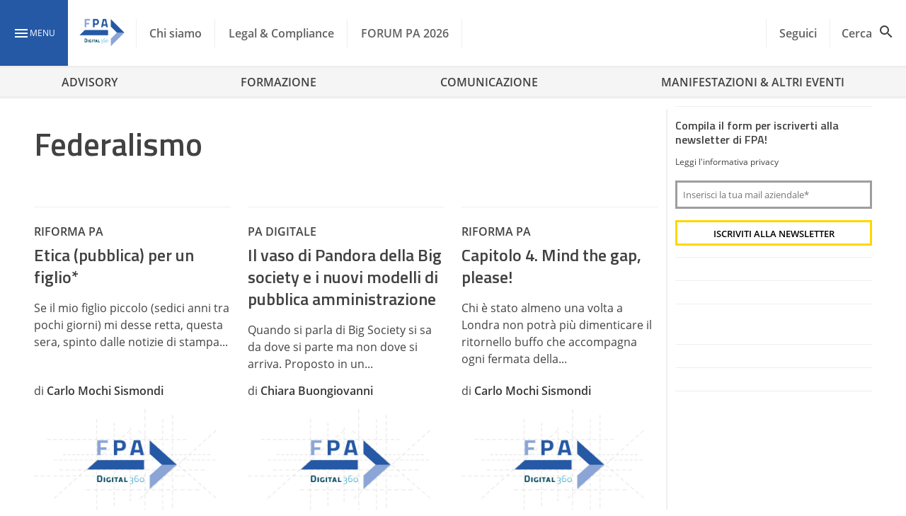

--- FILE ---
content_type: text/html; charset=UTF-8
request_url: https://www.forumpa.it/tag/federalismo/
body_size: 40387
content:
<!DOCTYPE html><html lang="it-IT" ><head>
 <script>(function(w,d,s,l,i){w[l]=w[l]||[];w[l].push({'gtm.start':
new Date().getTime(),event:'gtm.js'});var f=d.getElementsByTagName(s)[0],
j=d.createElement(s),dl=l!='dataLayer'?'&l='+l:'';j.async=true;j.src=
'https://www.googletagmanager.com/gtm.js?id='+i+dl;f.parentNode.insertBefore(j,f);
})(window,document,'script','dataLayer','GTM-KVGR3V');</script> <meta name="google-site-verification" content="OE964emCePGVVsP7HaRHSqpJTeg2YaZWGO31TP1jMyE" /><meta charset="UTF-8"><link rel="preconnect" href="https://fonts.gstatic.com/" crossorigin /><meta name="theme-color" content="#2659a5"/><meta name="viewport" content="width=device-width, initial-scale=1.0, maximum-scale=1.0, user-scalable=0" /><link rel="manifest" href="https://www.forumpa.it/wp-content/themes/fpa-wordpress/dist/manifest.json"> <script data-cfasync="false" data-no-defer="1" data-no-minify="1" data-no-optimize="1">var ewww_webp_supported=!1;function check_webp_feature(A,e){var w;e=void 0!==e?e:function(){},ewww_webp_supported?e(ewww_webp_supported):((w=new Image).onload=function(){ewww_webp_supported=0<w.width&&0<w.height,e&&e(ewww_webp_supported)},w.onerror=function(){e&&e(!1)},w.src="data:image/webp;base64,"+{alpha:"UklGRkoAAABXRUJQVlA4WAoAAAAQAAAAAAAAAAAAQUxQSAwAAAARBxAR/Q9ERP8DAABWUDggGAAAABQBAJ0BKgEAAQAAAP4AAA3AAP7mtQAAAA=="}[A])}check_webp_feature("alpha");</script><script data-cfasync="false" data-no-defer="1" data-no-minify="1" data-no-optimize="1">var Arrive=function(c,w){"use strict";if(c.MutationObserver&&"undefined"!=typeof HTMLElement){var r,a=0,u=(r=HTMLElement.prototype.matches||HTMLElement.prototype.webkitMatchesSelector||HTMLElement.prototype.mozMatchesSelector||HTMLElement.prototype.msMatchesSelector,{matchesSelector:function(e,t){return e instanceof HTMLElement&&r.call(e,t)},addMethod:function(e,t,r){var a=e[t];e[t]=function(){return r.length==arguments.length?r.apply(this,arguments):"function"==typeof a?a.apply(this,arguments):void 0}},callCallbacks:function(e,t){t&&t.options.onceOnly&&1==t.firedElems.length&&(e=[e[0]]);for(var r,a=0;r=e[a];a++)r&&r.callback&&r.callback.call(r.elem,r.elem);t&&t.options.onceOnly&&1==t.firedElems.length&&t.me.unbindEventWithSelectorAndCallback.call(t.target,t.selector,t.callback)},checkChildNodesRecursively:function(e,t,r,a){for(var i,n=0;i=e[n];n++)r(i,t,a)&&a.push({callback:t.callback,elem:i}),0<i.childNodes.length&&u.checkChildNodesRecursively(i.childNodes,t,r,a)},mergeArrays:function(e,t){var r,a={};for(r in e)e.hasOwnProperty(r)&&(a[r]=e[r]);for(r in t)t.hasOwnProperty(r)&&(a[r]=t[r]);return a},toElementsArray:function(e){return e=void 0!==e&&("number"!=typeof e.length||e===c)?[e]:e}}),e=(l.prototype.addEvent=function(e,t,r,a){a={target:e,selector:t,options:r,callback:a,firedElems:[]};return this._beforeAdding&&this._beforeAdding(a),this._eventsBucket.push(a),a},l.prototype.removeEvent=function(e){for(var t,r=this._eventsBucket.length-1;t=this._eventsBucket[r];r--)e(t)&&(this._beforeRemoving&&this._beforeRemoving(t),(t=this._eventsBucket.splice(r,1))&&t.length&&(t[0].callback=null))},l.prototype.beforeAdding=function(e){this._beforeAdding=e},l.prototype.beforeRemoving=function(e){this._beforeRemoving=e},l),t=function(i,n){var o=new e,l=this,s={fireOnAttributesModification:!1};return o.beforeAdding(function(t){var e=t.target;e!==c.document&&e!==c||(e=document.getElementsByTagName("html")[0]);var r=new MutationObserver(function(e){n.call(this,e,t)}),a=i(t.options);r.observe(e,a),t.observer=r,t.me=l}),o.beforeRemoving(function(e){e.observer.disconnect()}),this.bindEvent=function(e,t,r){t=u.mergeArrays(s,t);for(var a=u.toElementsArray(this),i=0;i<a.length;i++)o.addEvent(a[i],e,t,r)},this.unbindEvent=function(){var r=u.toElementsArray(this);o.removeEvent(function(e){for(var t=0;t<r.length;t++)if(this===w||e.target===r[t])return!0;return!1})},this.unbindEventWithSelectorOrCallback=function(r){var a=u.toElementsArray(this),i=r,e="function"==typeof r?function(e){for(var t=0;t<a.length;t++)if((this===w||e.target===a[t])&&e.callback===i)return!0;return!1}:function(e){for(var t=0;t<a.length;t++)if((this===w||e.target===a[t])&&e.selector===r)return!0;return!1};o.removeEvent(e)},this.unbindEventWithSelectorAndCallback=function(r,a){var i=u.toElementsArray(this);o.removeEvent(function(e){for(var t=0;t<i.length;t++)if((this===w||e.target===i[t])&&e.selector===r&&e.callback===a)return!0;return!1})},this},i=new function(){var s={fireOnAttributesModification:!1,onceOnly:!1,existing:!1};function n(e,t,r){return!(!u.matchesSelector(e,t.selector)||(e._id===w&&(e._id=a++),-1!=t.firedElems.indexOf(e._id)))&&(t.firedElems.push(e._id),!0)}var c=(i=new t(function(e){var t={attributes:!1,childList:!0,subtree:!0};return e.fireOnAttributesModification&&(t.attributes=!0),t},function(e,i){e.forEach(function(e){var t=e.addedNodes,r=e.target,a=[];null!==t&&0<t.length?u.checkChildNodesRecursively(t,i,n,a):"attributes"===e.type&&n(r,i)&&a.push({callback:i.callback,elem:r}),u.callCallbacks(a,i)})})).bindEvent;return i.bindEvent=function(e,t,r){t=void 0===r?(r=t,s):u.mergeArrays(s,t);var a=u.toElementsArray(this);if(t.existing){for(var i=[],n=0;n<a.length;n++)for(var o=a[n].querySelectorAll(e),l=0;l<o.length;l++)i.push({callback:r,elem:o[l]});if(t.onceOnly&&i.length)return r.call(i[0].elem,i[0].elem);setTimeout(u.callCallbacks,1,i)}c.call(this,e,t,r)},i},o=new function(){var a={};function i(e,t){return u.matchesSelector(e,t.selector)}var n=(o=new t(function(){return{childList:!0,subtree:!0}},function(e,r){e.forEach(function(e){var t=e.removedNodes,e=[];null!==t&&0<t.length&&u.checkChildNodesRecursively(t,r,i,e),u.callCallbacks(e,r)})})).bindEvent;return o.bindEvent=function(e,t,r){t=void 0===r?(r=t,a):u.mergeArrays(a,t),n.call(this,e,t,r)},o};d(HTMLElement.prototype),d(NodeList.prototype),d(HTMLCollection.prototype),d(HTMLDocument.prototype),d(Window.prototype);var n={};return s(i,n,"unbindAllArrive"),s(o,n,"unbindAllLeave"),n}function l(){this._eventsBucket=[],this._beforeAdding=null,this._beforeRemoving=null}function s(e,t,r){u.addMethod(t,r,e.unbindEvent),u.addMethod(t,r,e.unbindEventWithSelectorOrCallback),u.addMethod(t,r,e.unbindEventWithSelectorAndCallback)}function d(e){e.arrive=i.bindEvent,s(i,e,"unbindArrive"),e.leave=o.bindEvent,s(o,e,"unbindLeave")}}(window,void 0),ewww_webp_supported=!1;function check_webp_feature(e,t){var r;ewww_webp_supported?t(ewww_webp_supported):((r=new Image).onload=function(){ewww_webp_supported=0<r.width&&0<r.height,t(ewww_webp_supported)},r.onerror=function(){t(!1)},r.src="data:image/webp;base64,"+{alpha:"UklGRkoAAABXRUJQVlA4WAoAAAAQAAAAAAAAAAAAQUxQSAwAAAARBxAR/Q9ERP8DAABWUDggGAAAABQBAJ0BKgEAAQAAAP4AAA3AAP7mtQAAAA==",animation:"UklGRlIAAABXRUJQVlA4WAoAAAASAAAAAAAAAAAAQU5JTQYAAAD/////AABBTk1GJgAAAAAAAAAAAAAAAAAAAGQAAABWUDhMDQAAAC8AAAAQBxAREYiI/gcA"}[e])}function ewwwLoadImages(e){if(e){for(var t=document.querySelectorAll(".batch-image img, .image-wrapper a, .ngg-pro-masonry-item a, .ngg-galleria-offscreen-seo-wrapper a"),r=0,a=t.length;r<a;r++)ewwwAttr(t[r],"data-src",t[r].getAttribute("data-webp")),ewwwAttr(t[r],"data-thumbnail",t[r].getAttribute("data-webp-thumbnail"));for(var i=document.querySelectorAll("div.woocommerce-product-gallery__image"),r=0,a=i.length;r<a;r++)ewwwAttr(i[r],"data-thumb",i[r].getAttribute("data-webp-thumb"))}for(var n=document.querySelectorAll("video"),r=0,a=n.length;r<a;r++)ewwwAttr(n[r],"poster",e?n[r].getAttribute("data-poster-webp"):n[r].getAttribute("data-poster-image"));for(var o,l=document.querySelectorAll("img.ewww_webp_lazy_load"),r=0,a=l.length;r<a;r++)e&&(ewwwAttr(l[r],"data-lazy-srcset",l[r].getAttribute("data-lazy-srcset-webp")),ewwwAttr(l[r],"data-srcset",l[r].getAttribute("data-srcset-webp")),ewwwAttr(l[r],"data-lazy-src",l[r].getAttribute("data-lazy-src-webp")),ewwwAttr(l[r],"data-src",l[r].getAttribute("data-src-webp")),ewwwAttr(l[r],"data-orig-file",l[r].getAttribute("data-webp-orig-file")),ewwwAttr(l[r],"data-medium-file",l[r].getAttribute("data-webp-medium-file")),ewwwAttr(l[r],"data-large-file",l[r].getAttribute("data-webp-large-file")),null!=(o=l[r].getAttribute("srcset"))&&!1!==o&&o.includes("R0lGOD")&&ewwwAttr(l[r],"src",l[r].getAttribute("data-lazy-src-webp"))),l[r].className=l[r].className.replace(/\bewww_webp_lazy_load\b/,"");for(var s=document.querySelectorAll(".ewww_webp"),r=0,a=s.length;r<a;r++)e?(ewwwAttr(s[r],"srcset",s[r].getAttribute("data-srcset-webp")),ewwwAttr(s[r],"src",s[r].getAttribute("data-src-webp")),ewwwAttr(s[r],"data-orig-file",s[r].getAttribute("data-webp-orig-file")),ewwwAttr(s[r],"data-medium-file",s[r].getAttribute("data-webp-medium-file")),ewwwAttr(s[r],"data-large-file",s[r].getAttribute("data-webp-large-file")),ewwwAttr(s[r],"data-large_image",s[r].getAttribute("data-webp-large_image")),ewwwAttr(s[r],"data-src",s[r].getAttribute("data-webp-src"))):(ewwwAttr(s[r],"srcset",s[r].getAttribute("data-srcset-img")),ewwwAttr(s[r],"src",s[r].getAttribute("data-src-img"))),s[r].className=s[r].className.replace(/\bewww_webp\b/,"ewww_webp_loaded");window.jQuery&&jQuery.fn.isotope&&jQuery.fn.imagesLoaded&&(jQuery(".fusion-posts-container-infinite").imagesLoaded(function(){jQuery(".fusion-posts-container-infinite").hasClass("isotope")&&jQuery(".fusion-posts-container-infinite").isotope()}),jQuery(".fusion-portfolio:not(.fusion-recent-works) .fusion-portfolio-wrapper").imagesLoaded(function(){jQuery(".fusion-portfolio:not(.fusion-recent-works) .fusion-portfolio-wrapper").isotope()}))}function ewwwWebPInit(e){ewwwLoadImages(e),ewwwNggLoadGalleries(e),document.arrive(".ewww_webp",function(){ewwwLoadImages(e)}),document.arrive(".ewww_webp_lazy_load",function(){ewwwLoadImages(e)}),document.arrive("videos",function(){ewwwLoadImages(e)}),"loading"==document.readyState?document.addEventListener("DOMContentLoaded",ewwwJSONParserInit):("undefined"!=typeof galleries&&ewwwNggParseGalleries(e),ewwwWooParseVariations(e))}function ewwwAttr(e,t,r){null!=r&&!1!==r&&e.setAttribute(t,r)}function ewwwJSONParserInit(){"undefined"!=typeof galleries&&check_webp_feature("alpha",ewwwNggParseGalleries),check_webp_feature("alpha",ewwwWooParseVariations)}function ewwwWooParseVariations(e){if(e)for(var t=document.querySelectorAll("form.variations_form"),r=0,a=t.length;r<a;r++){var i=t[r].getAttribute("data-product_variations"),n=!1;try{for(var o in i=JSON.parse(i))void 0!==i[o]&&void 0!==i[o].image&&(void 0!==i[o].image.src_webp&&(i[o].image.src=i[o].image.src_webp,n=!0),void 0!==i[o].image.srcset_webp&&(i[o].image.srcset=i[o].image.srcset_webp,n=!0),void 0!==i[o].image.full_src_webp&&(i[o].image.full_src=i[o].image.full_src_webp,n=!0),void 0!==i[o].image.gallery_thumbnail_src_webp&&(i[o].image.gallery_thumbnail_src=i[o].image.gallery_thumbnail_src_webp,n=!0),void 0!==i[o].image.thumb_src_webp&&(i[o].image.thumb_src=i[o].image.thumb_src_webp,n=!0));n&&ewwwAttr(t[r],"data-product_variations",JSON.stringify(i))}catch(e){}}}function ewwwNggParseGalleries(e){if(e)for(var t in galleries){var r=galleries[t];galleries[t].images_list=ewwwNggParseImageList(r.images_list)}}function ewwwNggLoadGalleries(e){e&&document.addEventListener("ngg.galleria.themeadded",function(e,t){window.ngg_galleria._create_backup=window.ngg_galleria.create,window.ngg_galleria.create=function(e,t){var r=$(e).data("id");return galleries["gallery_"+r].images_list=ewwwNggParseImageList(galleries["gallery_"+r].images_list),window.ngg_galleria._create_backup(e,t)}})}function ewwwNggParseImageList(e){for(var t in e){var r=e[t];if(void 0!==r["image-webp"]&&(e[t].image=r["image-webp"],delete e[t]["image-webp"]),void 0!==r["thumb-webp"]&&(e[t].thumb=r["thumb-webp"],delete e[t]["thumb-webp"]),void 0!==r.full_image_webp&&(e[t].full_image=r.full_image_webp,delete e[t].full_image_webp),void 0!==r.srcsets)for(var a in r.srcsets)nggSrcset=r.srcsets[a],void 0!==r.srcsets[a+"-webp"]&&(e[t].srcsets[a]=r.srcsets[a+"-webp"],delete e[t].srcsets[a+"-webp"]);if(void 0!==r.full_srcsets)for(var i in r.full_srcsets)nggFSrcset=r.full_srcsets[i],void 0!==r.full_srcsets[i+"-webp"]&&(e[t].full_srcsets[i]=r.full_srcsets[i+"-webp"],delete e[t].full_srcsets[i+"-webp"])}return e}check_webp_feature("alpha",ewwwWebPInit);</script> <style type="text/css">.heateor_sss_button_instagram span.heateor_sss_svg,a.heateor_sss_instagram span.heateor_sss_svg{background:radial-gradient(circle at 30% 107%,#fdf497 0,#fdf497 5%,#fd5949 45%,#d6249f 60%,#285aeb 90%)}
						div.heateor_sss_horizontal_sharing a.heateor_sss_button_instagram span{background:transparent!important;}div.heateor_sss_standard_follow_icons_container a.heateor_sss_button_instagram span{background:transparent;}
										.heateor_sss_horizontal_sharing .heateor_sss_svg,.heateor_sss_standard_follow_icons_container .heateor_sss_svg{
							background-color: transparent!important;
				background: transparent!important;
							color: #fff;
						border-width: 0px;
			border-style: solid;
			border-color: transparent;
		}
					.heateor_sss_horizontal_sharing .heateorSssTCBackground{
				color:#666;
			}
					.heateor_sss_horizontal_sharing span.heateor_sss_svg:hover,.heateor_sss_standard_follow_icons_container span.heateor_sss_svg:hover{
						border-color: transparent;
		}
		.heateor_sss_vertical_sharing span.heateor_sss_svg,.heateor_sss_floating_follow_icons_container span.heateor_sss_svg{
							color: #fff;
						border-width: 0px;
			border-style: solid;
			border-color: transparent;
		}
				.heateor_sss_vertical_sharing .heateorSssTCBackground{
			color:#666;
		}
						.heateor_sss_vertical_sharing span.heateor_sss_svg:hover,.heateor_sss_floating_follow_icons_container span.heateor_sss_svg:hover{
						border-color: transparent;
		}
		@media screen and (max-width:783px) {.heateor_sss_vertical_sharing{display:none!important}}div.heateor_sss_mobile_footer{display:none;}@media screen and (max-width:783px){div.heateor_sss_bottom_sharing .heateorSssTCBackground{background-color:white}div.heateor_sss_bottom_sharing{width:100%!important;left:0!important;}div.heateor_sss_bottom_sharing a{width:14.285714285714% !important;}div.heateor_sss_bottom_sharing .heateor_sss_svg{width: 100% !important;}div.heateor_sss_bottom_sharing div.heateorSssTotalShareCount{font-size:1em!important;line-height:28px!important}div.heateor_sss_bottom_sharing div.heateorSssTotalShareText{font-size:.7em!important;line-height:0px!important}div.heateor_sss_mobile_footer{display:block;height:40px;}.heateor_sss_bottom_sharing{padding:0!important;display:block!important;width:auto!important;bottom:-2px!important;top: auto!important;}.heateor_sss_bottom_sharing .heateor_sss_square_count{line-height:inherit;}.heateor_sss_bottom_sharing .heateorSssSharingArrow{display:none;}.heateor_sss_bottom_sharing .heateorSssTCBackground{margin-right:1.1em!important}}div.heateor_sss_sharing_title{text-align:center}div.heateor_sss_sharing_ul{width:100%;text-align:center;}div.heateor_sss_horizontal_sharing div.heateor_sss_sharing_ul a{float:none!important;display:inline-block;}</style><meta name='robots' content='index, follow, max-image-preview:large, max-snippet:-1, max-video-preview:-1' /><style>img:is([sizes="auto" i], [sizes^="auto," i]) { contain-intrinsic-size: 3000px 1500px }</style><link rel="preload" href="https://www.forumpa.it/wp-content/plugins/rate-my-post/public/css/fonts/ratemypost.ttf" type="font/ttf" as="font" crossorigin="anonymous"><title>Federalismo e PA - FPA</title><meta name="description" content="Leggi tutto riguardo a su FPA, il sito istituzionale con una finestra aperta verso la pubblica amministrazione." /><link rel="canonical" href="https://www.forumpa.it/tag/federalismo/" /><link rel="next" href="https://www.forumpa.it/tag/federalismo/page/2/" /><meta property="og:locale" content="it_IT" /><meta property="og:type" content="article" /><meta property="og:title" content="Federalismo e PA - FPA" /><meta property="og:description" content="Leggi tutto riguardo a su FPA, il sito istituzionale con una finestra aperta verso la pubblica amministrazione." /><meta property="og:url" content="https://www.forumpa.it/tag/federalismo/" /><meta property="og:site_name" content="FPA" /><meta property="og:image" content="https://d2edgil1b4pqdw.cloudfront.net/wp-content/uploads/2019/01/post_placeholder.jpg" /><meta property="og:image:width" content="1280" /><meta property="og:image:height" content="800" /><meta property="og:image:type" content="image/jpeg" /><meta name="twitter:card" content="summary_large_image" /><link rel='dns-prefetch' href='//ajax.googleapis.com' /><link rel='dns-prefetch' href='//js.hs-scripts.com' /><link rel='dns-prefetch' href='//js.hsforms.net' /><link rel='dns-prefetch' href='//platform.twitter.com' /><link rel='dns-prefetch' href='//fonts.googleapis.com' /><link rel="alternate" type="application/rss+xml" title="FPA &raquo; Feed" href="https://www.forumpa.it/feed/" /> <script id="wpp-js" src="https://www.forumpa.it/wp-content/plugins/wordpress-popular-posts/assets/js/wpp.min.js?ver=7.3.6" data-sampling="1" data-sampling-rate="100" data-api-url="https://www.forumpa.it/wp-json/wordpress-popular-posts" data-post-id="0" data-token="c92b9b682c" data-lang="0" data-debug="0"></script> <script src="[data-uri]" defer></script><script data-optimized="1" src="https://www.forumpa.it/wp-content/plugins/litespeed-cache/assets/js/webfontloader.min.js" defer></script><link data-optimized="2" rel="stylesheet" href="https://www.forumpa.it/wp-content/litespeed/css/c62751249270f94c58aea989b4ec5e1a.css?ver=6a66a" /><style id='wp-block-library-inline-css'>:root{--wp-admin-theme-color:#007cba;--wp-admin-theme-color--rgb:0,124,186;--wp-admin-theme-color-darker-10:#006ba1;--wp-admin-theme-color-darker-10--rgb:0,107,161;--wp-admin-theme-color-darker-20:#005a87;--wp-admin-theme-color-darker-20--rgb:0,90,135;--wp-admin-border-width-focus:2px;--wp-block-synced-color:#7a00df;--wp-block-synced-color--rgb:122,0,223;--wp-bound-block-color:var(--wp-block-synced-color)}@media (min-resolution:192dpi){:root{--wp-admin-border-width-focus:1.5px}}.wp-element-button{cursor:pointer}:root{--wp--preset--font-size--normal:16px;--wp--preset--font-size--huge:42px}:root .has-very-light-gray-background-color{background-color:#eee}:root .has-very-dark-gray-background-color{background-color:#313131}:root .has-very-light-gray-color{color:#eee}:root .has-very-dark-gray-color{color:#313131}:root .has-vivid-green-cyan-to-vivid-cyan-blue-gradient-background{background:linear-gradient(135deg,#00d084,#0693e3)}:root .has-purple-crush-gradient-background{background:linear-gradient(135deg,#34e2e4,#4721fb 50%,#ab1dfe)}:root .has-hazy-dawn-gradient-background{background:linear-gradient(135deg,#faaca8,#dad0ec)}:root .has-subdued-olive-gradient-background{background:linear-gradient(135deg,#fafae1,#67a671)}:root .has-atomic-cream-gradient-background{background:linear-gradient(135deg,#fdd79a,#004a59)}:root .has-nightshade-gradient-background{background:linear-gradient(135deg,#330968,#31cdcf)}:root .has-midnight-gradient-background{background:linear-gradient(135deg,#020381,#2874fc)}.has-regular-font-size{font-size:1em}.has-larger-font-size{font-size:2.625em}.has-normal-font-size{font-size:var(--wp--preset--font-size--normal)}.has-huge-font-size{font-size:var(--wp--preset--font-size--huge)}.has-text-align-center{text-align:center}.has-text-align-left{text-align:left}.has-text-align-right{text-align:right}#end-resizable-editor-section{display:none}.aligncenter{clear:both}.items-justified-left{justify-content:flex-start}.items-justified-center{justify-content:center}.items-justified-right{justify-content:flex-end}.items-justified-space-between{justify-content:space-between}.screen-reader-text{border:0;clip-path:inset(50%);height:1px;margin:-1px;overflow:hidden;padding:0;position:absolute;width:1px;word-wrap:normal!important}.screen-reader-text:focus{background-color:#ddd;clip-path:none;color:#444;display:block;font-size:1em;height:auto;left:5px;line-height:normal;padding:15px 23px 14px;text-decoration:none;top:5px;width:auto;z-index:100000}html :where(.has-border-color){border-style:solid}html :where([style*=border-top-color]){border-top-style:solid}html :where([style*=border-right-color]){border-right-style:solid}html :where([style*=border-bottom-color]){border-bottom-style:solid}html :where([style*=border-left-color]){border-left-style:solid}html :where([style*=border-width]){border-style:solid}html :where([style*=border-top-width]){border-top-style:solid}html :where([style*=border-right-width]){border-right-style:solid}html :where([style*=border-bottom-width]){border-bottom-style:solid}html :where([style*=border-left-width]){border-left-style:solid}html :where(img[class*=wp-image-]){height:auto;max-width:100%}:where(figure){margin:0 0 1em}html :where(.is-position-sticky){--wp-admin--admin-bar--position-offset:var(--wp-admin--admin-bar--height,0px)}@media screen and (max-width:600px){html :where(.is-position-sticky){--wp-admin--admin-bar--position-offset:0px}}</style><style id='global-styles-inline-css'>:root{--wp--preset--aspect-ratio--square: 1;--wp--preset--aspect-ratio--4-3: 4/3;--wp--preset--aspect-ratio--3-4: 3/4;--wp--preset--aspect-ratio--3-2: 3/2;--wp--preset--aspect-ratio--2-3: 2/3;--wp--preset--aspect-ratio--16-9: 16/9;--wp--preset--aspect-ratio--9-16: 9/16;--wp--preset--color--black: #000000;--wp--preset--color--cyan-bluish-gray: #abb8c3;--wp--preset--color--white: #f5f5f5;--wp--preset--color--pale-pink: #f78da7;--wp--preset--color--vivid-red: #cf2e2e;--wp--preset--color--luminous-vivid-orange: #ff6900;--wp--preset--color--luminous-vivid-amber: #fcb900;--wp--preset--color--light-green-cyan: #7bdcb5;--wp--preset--color--vivid-green-cyan: #00d084;--wp--preset--color--pale-cyan-blue: #8ed1fc;--wp--preset--color--vivid-cyan-blue: #0693e3;--wp--preset--color--vivid-purple: #9b51e0;--wp--preset--color--primary: #2659a5;--wp--preset--color--primary-light: #90caf9;--wp--preset--color--primary-dark: #003176;--wp--preset--color--secondary: #ffd600;--wp--preset--color--white-bis: #fafafa;--wp--preset--color--white-ter: #eee;--wp--preset--color--grey: #616161;--wp--preset--color--grey-light: #9e9e9e;--wp--preset--color--grey-dark: #424242;--wp--preset--gradient--vivid-cyan-blue-to-vivid-purple: linear-gradient(135deg,rgba(6,147,227,1) 0%,rgb(155,81,224) 100%);--wp--preset--gradient--light-green-cyan-to-vivid-green-cyan: linear-gradient(135deg,rgb(122,220,180) 0%,rgb(0,208,130) 100%);--wp--preset--gradient--luminous-vivid-amber-to-luminous-vivid-orange: linear-gradient(135deg,rgba(252,185,0,1) 0%,rgba(255,105,0,1) 100%);--wp--preset--gradient--luminous-vivid-orange-to-vivid-red: linear-gradient(135deg,rgba(255,105,0,1) 0%,rgb(207,46,46) 100%);--wp--preset--gradient--very-light-gray-to-cyan-bluish-gray: linear-gradient(135deg,rgb(238,238,238) 0%,rgb(169,184,195) 100%);--wp--preset--gradient--cool-to-warm-spectrum: linear-gradient(135deg,rgb(74,234,220) 0%,rgb(151,120,209) 20%,rgb(207,42,186) 40%,rgb(238,44,130) 60%,rgb(251,105,98) 80%,rgb(254,248,76) 100%);--wp--preset--gradient--blush-light-purple: linear-gradient(135deg,rgb(255,206,236) 0%,rgb(152,150,240) 100%);--wp--preset--gradient--blush-bordeaux: linear-gradient(135deg,rgb(254,205,165) 0%,rgb(254,45,45) 50%,rgb(107,0,62) 100%);--wp--preset--gradient--luminous-dusk: linear-gradient(135deg,rgb(255,203,112) 0%,rgb(199,81,192) 50%,rgb(65,88,208) 100%);--wp--preset--gradient--pale-ocean: linear-gradient(135deg,rgb(255,245,203) 0%,rgb(182,227,212) 50%,rgb(51,167,181) 100%);--wp--preset--gradient--electric-grass: linear-gradient(135deg,rgb(202,248,128) 0%,rgb(113,206,126) 100%);--wp--preset--gradient--midnight: linear-gradient(135deg,rgb(2,3,129) 0%,rgb(40,116,252) 100%);--wp--preset--font-size--small: 0.875rem;--wp--preset--font-size--medium: 1rem;--wp--preset--font-size--large: 2.18rem;--wp--preset--font-size--x-large: 42px;--wp--preset--font-size--x-small: 0.75rem;--wp--preset--font-size--xmedium: 1.5rem;--wp--preset--font-size--xlarge: 2.8125rem;--wp--preset--font-family--family-primary: 'Titillium Web';--wp--preset--font-family--body-family: 'Open Sans', BlinkMacSystemFont, -apple-system, 'Segoe UI', 'Roboto', 'Oxygen', 'Ubuntu', 'Cantarell', 'Fira Sans', 'Droid Sans', 'Helvetica Neue', 'Helvetica', 'Arial', sans-serif;--wp--preset--spacing--20: 0.44rem;--wp--preset--spacing--30: 0.67rem;--wp--preset--spacing--40: 1rem;--wp--preset--spacing--50: 1.5rem;--wp--preset--spacing--60: 2.25rem;--wp--preset--spacing--70: 3.38rem;--wp--preset--spacing--80: 5.06rem;--wp--preset--shadow--natural: 6px 6px 9px rgba(0, 0, 0, 0.2);--wp--preset--shadow--deep: 12px 12px 50px rgba(0, 0, 0, 0.4);--wp--preset--shadow--sharp: 6px 6px 0px rgba(0, 0, 0, 0.2);--wp--preset--shadow--outlined: 6px 6px 0px -3px rgba(255, 255, 255, 1), 6px 6px rgba(0, 0, 0, 1);--wp--preset--shadow--crisp: 6px 6px 0px rgba(0, 0, 0, 1);--wp--custom--spacing--small: 0.5rem;--wp--custom--spacing--medium: 1rem;--wp--custom--spacing--large: 1.5rem;--wp--custom--spacing--xlarge: 2rem;--wp--custom--font-weight--semibold: 600;--wp--custom--font-weight--bold: 700;--wp--custom--navbar--mobile-height: 56px;--wp--custom--navbar--height: 96px;--wp--custom--widesize: 1344px;}:root { --wp--style--global--content-size: 800px;--wp--style--global--wide-size: 1344px; }:where(body) { margin: 0; }.wp-site-blocks > .alignleft { float: left; margin-right: 2em; }.wp-site-blocks > .alignright { float: right; margin-left: 2em; }.wp-site-blocks > .aligncenter { justify-content: center; margin-left: auto; margin-right: auto; }:where(.wp-site-blocks) > * { margin-block-start: 1.5rem; margin-block-end: 0; }:where(.wp-site-blocks) > :first-child { margin-block-start: 0; }:where(.wp-site-blocks) > :last-child { margin-block-end: 0; }:root { --wp--style--block-gap: 1.5rem; }:root :where(.is-layout-flow) > :first-child{margin-block-start: 0;}:root :where(.is-layout-flow) > :last-child{margin-block-end: 0;}:root :where(.is-layout-flow) > *{margin-block-start: 1.5rem;margin-block-end: 0;}:root :where(.is-layout-constrained) > :first-child{margin-block-start: 0;}:root :where(.is-layout-constrained) > :last-child{margin-block-end: 0;}:root :where(.is-layout-constrained) > *{margin-block-start: 1.5rem;margin-block-end: 0;}:root :where(.is-layout-flex){gap: 1.5rem;}:root :where(.is-layout-grid){gap: 1.5rem;}.is-layout-flow > .alignleft{float: left;margin-inline-start: 0;margin-inline-end: 2em;}.is-layout-flow > .alignright{float: right;margin-inline-start: 2em;margin-inline-end: 0;}.is-layout-flow > .aligncenter{margin-left: auto !important;margin-right: auto !important;}.is-layout-constrained > .alignleft{float: left;margin-inline-start: 0;margin-inline-end: 2em;}.is-layout-constrained > .alignright{float: right;margin-inline-start: 2em;margin-inline-end: 0;}.is-layout-constrained > .aligncenter{margin-left: auto !important;margin-right: auto !important;}.is-layout-constrained > :where(:not(.alignleft):not(.alignright):not(.alignfull)){max-width: var(--wp--style--global--content-size);margin-left: auto !important;margin-right: auto !important;}.is-layout-constrained > .alignwide{max-width: var(--wp--style--global--wide-size);}body .is-layout-flex{display: flex;}.is-layout-flex{flex-wrap: wrap;align-items: center;}.is-layout-flex > :is(*, div){margin: 0;}body .is-layout-grid{display: grid;}.is-layout-grid > :is(*, div){margin: 0;}body{padding-top: 0px;padding-right: 0px;padding-bottom: 0px;padding-left: 0px;}:root :where(.wp-element-button, .wp-block-button__link){background-color: #32373c;border-width: 0;color: #fff;font-family: inherit;font-size: inherit;line-height: inherit;padding: calc(0.667em + 2px) calc(1.333em + 2px);text-decoration: none;}.has-black-color{color: var(--wp--preset--color--black) !important;}.has-cyan-bluish-gray-color{color: var(--wp--preset--color--cyan-bluish-gray) !important;}.has-white-color{color: var(--wp--preset--color--white) !important;}.has-pale-pink-color{color: var(--wp--preset--color--pale-pink) !important;}.has-vivid-red-color{color: var(--wp--preset--color--vivid-red) !important;}.has-luminous-vivid-orange-color{color: var(--wp--preset--color--luminous-vivid-orange) !important;}.has-luminous-vivid-amber-color{color: var(--wp--preset--color--luminous-vivid-amber) !important;}.has-light-green-cyan-color{color: var(--wp--preset--color--light-green-cyan) !important;}.has-vivid-green-cyan-color{color: var(--wp--preset--color--vivid-green-cyan) !important;}.has-pale-cyan-blue-color{color: var(--wp--preset--color--pale-cyan-blue) !important;}.has-vivid-cyan-blue-color{color: var(--wp--preset--color--vivid-cyan-blue) !important;}.has-vivid-purple-color{color: var(--wp--preset--color--vivid-purple) !important;}.has-primary-color{color: var(--wp--preset--color--primary) !important;}.has-primary-light-color{color: var(--wp--preset--color--primary-light) !important;}.has-primary-dark-color{color: var(--wp--preset--color--primary-dark) !important;}.has-secondary-color{color: var(--wp--preset--color--secondary) !important;}.has-white-bis-color{color: var(--wp--preset--color--white-bis) !important;}.has-white-ter-color{color: var(--wp--preset--color--white-ter) !important;}.has-grey-color{color: var(--wp--preset--color--grey) !important;}.has-grey-light-color{color: var(--wp--preset--color--grey-light) !important;}.has-grey-dark-color{color: var(--wp--preset--color--grey-dark) !important;}.has-black-background-color{background-color: var(--wp--preset--color--black) !important;}.has-cyan-bluish-gray-background-color{background-color: var(--wp--preset--color--cyan-bluish-gray) !important;}.has-white-background-color{background-color: var(--wp--preset--color--white) !important;}.has-pale-pink-background-color{background-color: var(--wp--preset--color--pale-pink) !important;}.has-vivid-red-background-color{background-color: var(--wp--preset--color--vivid-red) !important;}.has-luminous-vivid-orange-background-color{background-color: var(--wp--preset--color--luminous-vivid-orange) !important;}.has-luminous-vivid-amber-background-color{background-color: var(--wp--preset--color--luminous-vivid-amber) !important;}.has-light-green-cyan-background-color{background-color: var(--wp--preset--color--light-green-cyan) !important;}.has-vivid-green-cyan-background-color{background-color: var(--wp--preset--color--vivid-green-cyan) !important;}.has-pale-cyan-blue-background-color{background-color: var(--wp--preset--color--pale-cyan-blue) !important;}.has-vivid-cyan-blue-background-color{background-color: var(--wp--preset--color--vivid-cyan-blue) !important;}.has-vivid-purple-background-color{background-color: var(--wp--preset--color--vivid-purple) !important;}.has-primary-background-color{background-color: var(--wp--preset--color--primary) !important;}.has-primary-light-background-color{background-color: var(--wp--preset--color--primary-light) !important;}.has-primary-dark-background-color{background-color: var(--wp--preset--color--primary-dark) !important;}.has-secondary-background-color{background-color: var(--wp--preset--color--secondary) !important;}.has-white-bis-background-color{background-color: var(--wp--preset--color--white-bis) !important;}.has-white-ter-background-color{background-color: var(--wp--preset--color--white-ter) !important;}.has-grey-background-color{background-color: var(--wp--preset--color--grey) !important;}.has-grey-light-background-color{background-color: var(--wp--preset--color--grey-light) !important;}.has-grey-dark-background-color{background-color: var(--wp--preset--color--grey-dark) !important;}.has-black-border-color{border-color: var(--wp--preset--color--black) !important;}.has-cyan-bluish-gray-border-color{border-color: var(--wp--preset--color--cyan-bluish-gray) !important;}.has-white-border-color{border-color: var(--wp--preset--color--white) !important;}.has-pale-pink-border-color{border-color: var(--wp--preset--color--pale-pink) !important;}.has-vivid-red-border-color{border-color: var(--wp--preset--color--vivid-red) !important;}.has-luminous-vivid-orange-border-color{border-color: var(--wp--preset--color--luminous-vivid-orange) !important;}.has-luminous-vivid-amber-border-color{border-color: var(--wp--preset--color--luminous-vivid-amber) !important;}.has-light-green-cyan-border-color{border-color: var(--wp--preset--color--light-green-cyan) !important;}.has-vivid-green-cyan-border-color{border-color: var(--wp--preset--color--vivid-green-cyan) !important;}.has-pale-cyan-blue-border-color{border-color: var(--wp--preset--color--pale-cyan-blue) !important;}.has-vivid-cyan-blue-border-color{border-color: var(--wp--preset--color--vivid-cyan-blue) !important;}.has-vivid-purple-border-color{border-color: var(--wp--preset--color--vivid-purple) !important;}.has-primary-border-color{border-color: var(--wp--preset--color--primary) !important;}.has-primary-light-border-color{border-color: var(--wp--preset--color--primary-light) !important;}.has-primary-dark-border-color{border-color: var(--wp--preset--color--primary-dark) !important;}.has-secondary-border-color{border-color: var(--wp--preset--color--secondary) !important;}.has-white-bis-border-color{border-color: var(--wp--preset--color--white-bis) !important;}.has-white-ter-border-color{border-color: var(--wp--preset--color--white-ter) !important;}.has-grey-border-color{border-color: var(--wp--preset--color--grey) !important;}.has-grey-light-border-color{border-color: var(--wp--preset--color--grey-light) !important;}.has-grey-dark-border-color{border-color: var(--wp--preset--color--grey-dark) !important;}.has-vivid-cyan-blue-to-vivid-purple-gradient-background{background: var(--wp--preset--gradient--vivid-cyan-blue-to-vivid-purple) !important;}.has-light-green-cyan-to-vivid-green-cyan-gradient-background{background: var(--wp--preset--gradient--light-green-cyan-to-vivid-green-cyan) !important;}.has-luminous-vivid-amber-to-luminous-vivid-orange-gradient-background{background: var(--wp--preset--gradient--luminous-vivid-amber-to-luminous-vivid-orange) !important;}.has-luminous-vivid-orange-to-vivid-red-gradient-background{background: var(--wp--preset--gradient--luminous-vivid-orange-to-vivid-red) !important;}.has-very-light-gray-to-cyan-bluish-gray-gradient-background{background: var(--wp--preset--gradient--very-light-gray-to-cyan-bluish-gray) !important;}.has-cool-to-warm-spectrum-gradient-background{background: var(--wp--preset--gradient--cool-to-warm-spectrum) !important;}.has-blush-light-purple-gradient-background{background: var(--wp--preset--gradient--blush-light-purple) !important;}.has-blush-bordeaux-gradient-background{background: var(--wp--preset--gradient--blush-bordeaux) !important;}.has-luminous-dusk-gradient-background{background: var(--wp--preset--gradient--luminous-dusk) !important;}.has-pale-ocean-gradient-background{background: var(--wp--preset--gradient--pale-ocean) !important;}.has-electric-grass-gradient-background{background: var(--wp--preset--gradient--electric-grass) !important;}.has-midnight-gradient-background{background: var(--wp--preset--gradient--midnight) !important;}.has-small-font-size{font-size: var(--wp--preset--font-size--small) !important;}.has-medium-font-size{font-size: var(--wp--preset--font-size--medium) !important;}.has-large-font-size{font-size: var(--wp--preset--font-size--large) !important;}.has-x-large-font-size{font-size: var(--wp--preset--font-size--x-large) !important;}.has-x-small-font-size{font-size: var(--wp--preset--font-size--x-small) !important;}.has-xmedium-font-size{font-size: var(--wp--preset--font-size--xmedium) !important;}.has-xlarge-font-size{font-size: var(--wp--preset--font-size--xlarge) !important;}.has-family-primary-font-family{font-family: var(--wp--preset--font-family--family-primary) !important;}.has-body-family-font-family{font-family: var(--wp--preset--font-family--body-family) !important;}@media (min-width: 767px)and (max-width:1024px){
.page-id-106592 .wp-block-columns img {
max-width: 150px!important;
	padding-bottom:30px!important;
}
	.page-id-106592 .wp-block-columns .wp-caption-text, 	.page-id-106592 .wp-block-columns p {
		font-size:12px!important;
	}	
}

@media (max-width: 770px){
	.sicurezza-wrapper {
		background-image: none!important;
	}
	.wp-elements-c424a749f1bf9ea26da0971eb54a5071 {
	color: rgb(66, 66, 66) !important;
    margin-top: 80px!important;
		
	}
	.sp22-partner.sicurezza-partner, .sicurezza-split, .sp22-partners.is-layout-flow {
		padding:0px!important;
		margin:0px!important
	}

}</style> <script src="https://ajax.googleapis.com/ajax/libs/jquery/3.4.1/jquery.min.js?ver=3.4.1" id="jquery-js"></script> <script data-optimized="1" src="https://www.forumpa.it/wp-content/litespeed/js/77b6402ded319fbf6cb786ca6a2cccb6.js?ver=bfc80" id="amazonpolly-js" defer data-deferred="1"></script> <script data-optimized="1" src="https://www.forumpa.it/wp-content/litespeed/js/47e604e93c390204fc4c15879fc51c71.js?ver=e4e7c" id="runtime-js-js" defer data-deferred="1"></script> <script data-optimized="1" src="https://www.forumpa.it/wp-content/litespeed/js/e6f5dbe256bda3dfe5358c279a806d97.js?ver=ef345" id="core-js-js" defer data-deferred="1"></script> <script data-optimized="1" src="https://www.forumpa.it/wp-content/litespeed/js/a43d7b735db96b516e7d80123e666760.js?ver=58de4" id="main-js-js" defer data-deferred="1"></script> <link rel="https://api.w.org/" href="https://www.forumpa.it/wp-json/" /><link rel="alternate" title="JSON" type="application/json" href="https://www.forumpa.it/wp-json/wp/v2/tags/314" /><link rel="EditURI" type="application/rsd+xml" title="RSD" href="https://www.forumpa.it/xmlrpc.php?rsd" /><meta name="generator" content="WordPress 6.8.3" /> <script type="application/ld+json">{"@context":"https:\/\/schema.org\/","@type":"CollectionPage","headline":"Federalismo Tag","description":"","url":"https:\/\/www.forumpa.it\/tag\/anci\/","sameAs":[],"hasPart":[{"@context":"https:\/\/schema.org\/","@type":"NewsArticle","mainEntityOfPage":{"@type":"WebPage","@id":"https:\/\/www.forumpa.it\/riforma-pa\/etica-pubblica-per-un-figlio\/"},"url":"https:\/\/www.forumpa.it\/riforma-pa\/etica-pubblica-per-un-figlio\/","headline":"Etica (pubblica) per un figlio*","datePublished":"2012-02-29T09:11:41+01:00","dateModified":"2023-06-14T09:41:22+02:00","publisher":{"@type":"Organization","@id":"https:\/\/www.forumpa.it\/#organization","name":"FPA","logo":{"@type":"ImageObject","url":"https:\/\/d2edgil1b4pqdw.cloudfront.net\/wp-content\/uploads\/2019\/01\/post_placeholder.jpg","width":600,"height":60}},"articleSection":"Riforma PA","description":"<p>Se il mio figlio piccolo (sedici anni tra pochi giorni) mi desse retta, questa sera, spinto dalle notizie di stampa e dalla&nbsp;visita al sito dei Comuni italiani,&nbsp;gli parlerei di etica pubblica. Comincerei a parlargli delle tasse e gli direi quanto &egrave; strano sentire  dire oggi, come cosa nuovissima, verit&agrave; ovvie: ad esempio che chi non  paga le tasse deruba il contribuente onesto.&nbsp; Gli direi anche che se in queste settimane &egrave; bastato fare qualche controllo &ldquo;bandiera&rdquo;,  magari un po&rsquo; in forma di spettacolo, nei luoghi dei ricchi per dare a  tutto il Paese l&rsquo;impressione che l&rsquo;aria che tira &egrave; cambiata e non c&rsquo;&egrave;  pi&ugrave; trippa per i gatti furbi, allora probabilmente abbiamo sprecato  tanto tempo e forse potevamo evitare di avere un debito pubblico al 120%  del PIL che fa di lui, senza che lo sappia e senza il suo permesso, uno dei cittadini europei pi&ugrave; appesantito. Poi commenterei con lui la notizia di oggi: che i sindaci hanno deciso  che l&rsquo;evasione fiscale &egrave; una cosa che tocca per prima cosa le autonomie  locali e che se la lotta non parte da loro allora &egrave; destinata  all&rsquo;insuccesso.<\/p>\r\n","author":[{"@id":"https:\/\/www.forumpa.it\/giornalista\/"}]},{"@context":"https:\/\/schema.org\/","@type":"NewsArticle","mainEntityOfPage":{"@type":"WebPage","@id":"https:\/\/www.forumpa.it\/pa-digitale\/il-vaso-di-pandora-della-big-society-e-i-nuovi-modelli-di-pubblica-amministrazione\/"},"url":"https:\/\/www.forumpa.it\/pa-digitale\/il-vaso-di-pandora-della-big-society-e-i-nuovi-modelli-di-pubblica-amministrazione\/","headline":"Il vaso di Pandora della Big society e i nuovi modelli di pubblica amministrazione","datePublished":"2011-12-21T15:26:34+01:00","dateModified":"2023-06-23T12:40:37+02:00","publisher":{"@type":"Organization","@id":"https:\/\/www.forumpa.it\/#organization","name":"FPA","logo":{"@type":"ImageObject","url":"https:\/\/d2edgil1b4pqdw.cloudfront.net\/wp-content\/uploads\/2019\/01\/post_placeholder.jpg","width":600,"height":60}},"articleSection":"PA Digitale","description":"<p>Quando si parla di Big Society si sa da dove si parte ma non dove si arriva. Proposto in un momento di conclamata crisi economica e sociale e ripreso per aspetti diversi in molti discorsi, il programma di Cameron, a guardarci bene dentro, sembra accendere i riflettori su una crisi profondamente politica. Non fa eccezione l&rsquo;Italia dei municipi e del mutuo aiuto, dove ad essere fortemente incrinato &egrave; proprio il rapporto di rappresentanza tra Stato e societ&agrave;,  con il risultato di un inaspettato divario tra governo della cosa pubblica e bisogno sociale. Questa &egrave; l&rsquo;analisi emersa dai lavori in tema di &ldquo;<strong>Coesione sociale, sussidiariet&agrave;, Big society<\/strong>&rdquo;, il 15 dicembre alla Camera dei Deputati, con il contributo di analisti di rilievo e la pregnante sintesi di Giuseppe De Rita.<\/p>\r\n","author":[{"@id":"https:\/\/www.forumpa.it\/giornalista\/"}]},{"@context":"https:\/\/schema.org\/","@type":"NewsArticle","mainEntityOfPage":{"@type":"WebPage","@id":"https:\/\/www.forumpa.it\/riforma-pa\/capitolo-4-mind-the-gap-please\/"},"url":"https:\/\/www.forumpa.it\/riforma-pa\/capitolo-4-mind-the-gap-please\/","headline":"Capitolo 4. Mind the gap, please!","datePublished":"2010-11-24T11:01:13+01:00","dateModified":"2023-06-15T11:36:28+02:00","publisher":{"@type":"Organization","@id":"https:\/\/www.forumpa.it\/#organization","name":"FPA","logo":{"@type":"ImageObject","url":"https:\/\/d2edgil1b4pqdw.cloudfront.net\/wp-content\/uploads\/2019\/01\/post_placeholder.jpg","width":600,"height":60}},"articleSection":"Riforma PA","description":"<p>Chi &egrave; stato almeno una volta a Londra non potr&agrave; pi&ugrave; dimenticare il ritornello buffo che accompagna ogni fermata della Metropolitana &ldquo;Mind the gap!&rdquo;: state attenti al &ldquo;distacco&rdquo; tra banchina e treno, altrimenti fate una brutta fine!<br \/>\r\n<i>Mind the gap!<\/i> Viene da dire anche ora a questa Italia che, invece di stendere e curare reti che uniscono, rischia di approfondire sempre pi&ugrave; i distacchi.<br \/>\r\n<i>Mind the gap!<\/i> Viene da dire alle istituzioni che sembrano smarrite, senza un progetto che vada al di l&agrave; dello spazio di qualche settimana, sempre pi&ugrave; distanti dalla vita delle persone. <br \/>\r\n<i>Mind the gap!<\/i> Viene da dire ad una classe dirigente senza identit&agrave; e sempre pi&ugrave; autoreferenziale nella difesa di privilegi corporativi, coperti spesso da parole consumate che, come stoffe lise da troppo uso, fanno intravedere la trama.<\/p>\r\n","author":[{"@id":"https:\/\/www.forumpa.it\/giornalista\/"}]},{"@context":"https:\/\/schema.org\/","@type":"NewsArticle","mainEntityOfPage":{"@type":"WebPage","@id":"https:\/\/www.forumpa.it\/pa-digitale\/federalismo-e-partecipazione-la-visione-veneta-nei-nuovi-progetti-di-cittadinanza-attiva\/"},"url":"https:\/\/www.forumpa.it\/pa-digitale\/federalismo-e-partecipazione-la-visione-veneta-nei-nuovi-progetti-di-cittadinanza-attiva\/","headline":"Federalismo è partecipazione. La visione veneta nei nuovi progetti di cittadinanza attiva","datePublished":"2010-11-10T14:27:22+01:00","dateModified":"2023-06-07T14:25:09+02:00","publisher":{"@type":"Organization","@id":"https:\/\/www.forumpa.it\/#organization","name":"FPA","logo":{"@type":"ImageObject","url":"https:\/\/d2edgil1b4pqdw.cloudfront.net\/wp-content\/uploads\/2019\/01\/post_placeholder.jpg","width":600,"height":60}},"articleSection":"PA Digitale","description":"<p>&nbsp;<\/p>\r\n<p>In occasione della XXVII Assemblea annuale ANCI, il Consiglio regionale del Veneto presenta due nuovi strumenti attivati all&rsquo;interno del progetto Demotopia.<\/p>","author":[{"@id":"https:\/\/www.forumpa.it\/giornalista\/"}]},{"@context":"https:\/\/schema.org\/","@type":"NewsArticle","mainEntityOfPage":{"@type":"WebPage","@id":"https:\/\/www.forumpa.it\/citta-territori\/lo-statuto-siciliano-modello-di-federalismo\/"},"url":"https:\/\/www.forumpa.it\/citta-territori\/lo-statuto-siciliano-modello-di-federalismo\/","headline":"Lo Statuto siciliano modello di federalismo","datePublished":"2010-05-19T06:40:38+02:00","dateModified":"2019-01-29T12:55:29+01:00","publisher":{"@type":"Organization","@id":"https:\/\/www.forumpa.it\/#organization","name":"FPA","logo":{"@type":"ImageObject","url":"https:\/\/d2edgil1b4pqdw.cloudfront.net\/wp-content\/uploads\/2019\/01\/post_placeholder.jpg","width":600,"height":60}},"articleSection":"Città e Territori","description":"<p>Esportare modello di autonomia dello Statuto siciliano nelle altre  regioni italiane per realizzare il federalismo nel nostro paese. Tema al  centro di un incontro organizzato a FORUM PA 2010.<\/p>","author":[{"@id":"https:\/\/www.forumpa.it\/giornalista\/tommaso-del-lungo\/"}]},{"@context":"https:\/\/schema.org\/","@type":"NewsArticle","mainEntityOfPage":{"@type":"WebPage","@id":"https:\/\/www.forumpa.it\/riforma-pa\/federalismo-e-unita-ditalia-intervista-a-gaetano-armao\/"},"url":"https:\/\/www.forumpa.it\/riforma-pa\/federalismo-e-unita-ditalia-intervista-a-gaetano-armao\/","headline":"Federalismo e unità d'Italia. Intervista a Gaetano Armao","datePublished":"2010-05-18T15:53:24+02:00","dateModified":"2019-01-29T13:22:16+01:00","publisher":{"@type":"Organization","@id":"https:\/\/www.forumpa.it\/#organization","name":"FPA","logo":{"@type":"ImageObject","url":"https:\/\/d2edgil1b4pqdw.cloudfront.net\/wp-content\/uploads\/2019\/01\/post_placeholder.jpg","width":600,"height":60}},"articleSection":"Riforma PA","description":"<p><span>Quale &egrave; la visione del federalismo vista dal Sud?<\/span><\/p>\r\n<p><span>L'intervista del 18 maggio 2010 a FORUM&nbsp;PA all'Assessore dei Beni culturali e dell'identit&agrave;  siciliana, <strong>Gaetano Armao<\/strong>.<\/span><\/p>\r\n","author":[{"@id":"https:\/\/www.forumpa.it\/giornalista\/tommaso-del-lungo\/"}]},{"@context":"https:\/\/schema.org\/","@type":"NewsArticle","mainEntityOfPage":{"@type":"WebPage","@id":"https:\/\/www.forumpa.it\/riforma-pa\/vertici-apicali-degli-enti-locali-tra-risparmi-e-rischi-di-corruzione-e-se-stessimo-sbagliando-strada\/"},"url":"https:\/\/www.forumpa.it\/riforma-pa\/vertici-apicali-degli-enti-locali-tra-risparmi-e-rischi-di-corruzione-e-se-stessimo-sbagliando-strada\/","headline":"Vertici apicali degli Enti Locali tra risparmi e rischi di corruzione... e se stessimo sbagliando strada?","datePublished":"2010-02-23T17:02:11+01:00","dateModified":"2023-06-23T12:29:03+02:00","publisher":{"@type":"Organization","@id":"https:\/\/www.forumpa.it\/#organization","name":"FPA","logo":{"@type":"ImageObject","url":"https:\/\/d2edgil1b4pqdw.cloudfront.net\/wp-content\/uploads\/2019\/01\/post_placeholder.jpg","width":600,"height":60}},"articleSection":"Riforma PA","description":"<p>Grande confusione sotto il cielo di Roma in questi giorni. Va infatti in scena un bizzarro spettacolo che ha come protagonisti: l&rsquo;odioso fenomeno della corruzione, che sembra aver decisamente alzato la testa (seppure l&rsquo;ha mai abbassata); un decreto legislativo ponte sugli Enti locali; due figure come quella del direttore generale e quella del segretario generale che fanno fatica a spiegare agli altri chi vogliono essere. Che fanno insieme questi mal assortiti attori? provo  a raccontare la storia a modo mio e vediamo se  vi risulter&agrave; chiara&hellip;<\/p>\r\n","author":[{"@id":"https:\/\/www.forumpa.it\/giornalista\/"}]},{"@context":"https:\/\/schema.org\/","@type":"NewsArticle","mainEntityOfPage":{"@type":"WebPage","@id":"https:\/\/www.forumpa.it\/pa-digitale\/alla-fine-di-un-anno-bifronte\/"},"url":"https:\/\/www.forumpa.it\/pa-digitale\/alla-fine-di-un-anno-bifronte\/","headline":"Alla fine di un anno bifronte","datePublished":"2009-12-22T11:21:22+01:00","dateModified":"2023-06-26T11:44:55+02:00","publisher":{"@type":"Organization","@id":"https:\/\/www.forumpa.it\/#organization","name":"FPA","logo":{"@type":"ImageObject","url":"https:\/\/d2edgil1b4pqdw.cloudfront.net\/wp-content\/uploads\/2019\/01\/post_placeholder.jpg","width":600,"height":60}},"articleSection":"PA Digitale","description":"<p>Questo &egrave; l&rsquo;ultimo editoriale dell&rsquo;anno: ci risentiremo il 5 gennaio. Tempo quindi di bilanci per un 2009 che io vedo bifronte. Anno di positivi risultati su molti dei nostri temi, ma anche anno di delusioni e di innovazione negata.<br \/>\r\nProviamo a descriverlo attraverso cinque parole chiave. Visto che sono un ottimista ne elencher&ograve; tre che rappresentano, a mio parere, aspetti positivi dell&rsquo;anno appena trascorso e due che sono state, invece, occasioni perse. Sulla prima parola mi dilungher&ograve; di pi&ugrave; perch&eacute; mi sembra la parola da incoronare come la pi&ugrave; importante del 2009: trasparenza.<\/p>\r\n","author":[{"@id":"https:\/\/www.forumpa.it\/giornalista\/"}]},{"@context":"https:\/\/schema.org\/","@type":"NewsArticle","mainEntityOfPage":{"@type":"WebPage","@id":"https:\/\/www.forumpa.it\/citta-territori\/codice-delle-autonomie-le-prime-reazioni\/"},"url":"https:\/\/www.forumpa.it\/citta-territori\/codice-delle-autonomie-le-prime-reazioni\/","headline":"Codice delle Autonomie: le prime reazioni","datePublished":"2009-11-26T15:11:39+01:00","dateModified":"2023-06-26T13:08:46+02:00","publisher":{"@type":"Organization","@id":"https:\/\/www.forumpa.it\/#organization","name":"FPA","logo":{"@type":"ImageObject","url":"https:\/\/d2edgil1b4pqdw.cloudfront.net\/wp-content\/uploads\/2019\/01\/post_placeholder.jpg","width":600,"height":60}},"articleSection":"Città e Territori","description":"<p>Il 19 novembre scorso il Consiglio dei ministri ha approvato in via definitiva un disegno di legge che modifica il Decreto legislativo 267\/2000 (Testo unico degli Enti locali) e ridisegna complessivamente il sistema delle autonomie locali, individuando le funzioni amministrative fondamentali che spettano a Comuni, Province e Citt&agrave; metropolitane e semplificando alcuni aspetti dell&rsquo;ordinamento regionale e locale.<\/p>\r\n","author":[{"@id":"https:\/\/www.forumpa.it\/giornalista\/"}]},{"@context":"https:\/\/schema.org\/","@type":"NewsArticle","mainEntityOfPage":{"@type":"WebPage","@id":"https:\/\/www.forumpa.it\/pa-digitale\/federalismo-si-ma-perche\/"},"url":"https:\/\/www.forumpa.it\/pa-digitale\/federalismo-si-ma-perche\/","headline":"Federalismo sì, ma perché?","datePublished":"2009-09-22T16:56:40+02:00","dateModified":"2023-06-26T13:16:51+02:00","publisher":{"@type":"Organization","@id":"https:\/\/www.forumpa.it\/#organization","name":"FPA","logo":{"@type":"ImageObject","url":"https:\/\/d2edgil1b4pqdw.cloudfront.net\/wp-content\/uploads\/2019\/01\/post_placeholder.jpg","width":600,"height":60}},"articleSection":"PA Digitale","description":"<p>A volte un assioma dato per scontato &egrave; in realt&agrave; pi&ugrave; schermo alla riflessione che utile orientamento all&rsquo;indagine. Cos&igrave; succede che un obiettivo politicamente centrale come il federalismo sia troppo spesso considerato &ldquo;buono in s&eacute;&rdquo; senza necessit&agrave; di ulteriori prove. Proviamo a fare chiarezza e torniamo a parlarne stimolati dall&rsquo;importante incontro &ldquo;Il federalismo alla prova dei fatti&rdquo; che Legautonomie propone a Viareggio il prossimo 1 e 2 ottobre.<\/p>\r\n","author":[{"@id":"https:\/\/www.forumpa.it\/giornalista\/"}]},{"@context":"https:\/\/schema.org\/","@type":"NewsArticle","mainEntityOfPage":{"@type":"WebPage","@id":"https:\/\/www.forumpa.it\/citta-territori\/federalismo-fiscale-e-istituzionale-gli-interventi-audio-del-ministro-fitto-e-del-sottosegretario-brancher\/"},"url":"https:\/\/www.forumpa.it\/citta-territori\/federalismo-fiscale-e-istituzionale-gli-interventi-audio-del-ministro-fitto-e-del-sottosegretario-brancher\/","headline":"Federalismo fiscale e istituzionale, gli interventi audio del ministro Fitto e del Sottosegretario Brancher","datePublished":"2009-05-13T10:08:19+02:00","dateModified":"2023-06-23T17:23:24+02:00","publisher":{"@type":"Organization","@id":"https:\/\/www.forumpa.it\/#organization","name":"FPA","logo":{"@type":"ImageObject","url":"https:\/\/d2edgil1b4pqdw.cloudfront.net\/wp-content\/uploads\/2019\/01\/post_placeholder.jpg","width":600,"height":60}},"articleSection":"Città e Territori","description":"<p>L&rsquo;iter legislativo della legge delega per l&rsquo;attuazione dell&rsquo;art. 119 della Costituzione in materia di federalismo fiscale &egrave; alle sue ultime battute (la Camera ha approvato in terza lettura il provvedimento lo scorso 24 marzo ed &egrave; passato al senato per l&rsquo;ultima approvazione). Che impatto avr&agrave; il provvedimento sulla vita delle amministrazioni territoriali e sulle loro risorse?<\/p>","author":[{"@id":"https:\/\/www.forumpa.it\/giornalista\/"}]},{"@context":"https:\/\/schema.org\/","@type":"NewsArticle","mainEntityOfPage":{"@type":"WebPage","@id":"https:\/\/www.forumpa.it\/pa-digitale\/in-house-di-informatica-un-network-cooperativo\/"},"url":"https:\/\/www.forumpa.it\/pa-digitale\/in-house-di-informatica-un-network-cooperativo\/","headline":"In house di informatica: un network cooperativo","datePublished":"2008-07-15T15:14:55+02:00","dateModified":"2023-06-23T13:31:05+02:00","publisher":{"@type":"Organization","@id":"https:\/\/www.forumpa.it\/#organization","name":"FPA","logo":{"@type":"ImageObject","url":"https:\/\/d2edgil1b4pqdw.cloudfront.net\/wp-content\/uploads\/2019\/01\/post_placeholder.jpg","width":600,"height":60}},"image":{"@type":"ImageObject","url":"https:\/\/farm4.static.flickr.com\/3031\/2572426137_26bd1752ce_t.jpg","width":696,"height":"67"},"articleSection":"PA Digitale","description":"<div class=\"embeddr_photo size-thumbnail\"><a title=\"Gli specchi di Ferrara (1) by marco belli, on Flickr\" href=\"https:\/\/www.flickr.com\/photos\/15744958@N06\/2572426137\/\"><img height=\"67\" width=\"100\" alt=\"Gli specchi di Ferrara (1)\" src=\"https:\/\/farm4.static.flickr.com\/3031\/2572426137_26bd1752ce_t.jpg\" \/><\/a>\r\n<p class=\"author\">by marco belli<\/p>\r\n<\/div>\r\n<p>Non un sindacato n&eacute; una lobby. <b>Giulio De Petra<\/b>, da sempre fautore di una visione cooperativa dell'innovazione, fuga subito ogni dubbio sulla natura della neo-costituita associazione tra le aziende regionali di informatica, <a href=\"https:\/\/www.forumpa.it\/\">presentata a FORUM PA<\/a>. In un momento in cui lo Stato-azienda nelle sue diverse articolazioni (partecipate, in house, agenzie varie) &egrave; messo in discussione perch&eacute; non sempre si percepiscono i risultati mentre, al contrario, i costi sono evidenti, le in house regionali di informatica fanno rete per mettere a fattore comune le esperienze e le competenze acquisite nei diversi ambiti di innovazione. E quindi per fare di pi&ugrave;, meglio e senza spreco di risorse. Un esempio di federalismo che funziona. Forse perch&eacute; nato dal basso e non promosso dall'alto.<\/p>\r\n","author":[{"@type":"Organization","@id":"https:\/\/www.forumpa.it\/#organization","url":"https:\/\/www.forumpa.it\/","name":"FPA","logo":{"@type":"ImageObject","url":"https:\/\/d2edgil1b4pqdw.cloudfront.net\/wp-content\/uploads\/2019\/01\/post_placeholder.jpg","width":600,"height":60}}]}]}</script> <style id="wpp-loading-animation-styles">@-webkit-keyframes bgslide{from{background-position-x:0}to{background-position-x:-200%}}@keyframes bgslide{from{background-position-x:0}to{background-position-x:-200%}}.wpp-widget-block-placeholder,.wpp-shortcode-placeholder{margin:0 auto;width:60px;height:3px;background:#dd3737;background:linear-gradient(90deg,#dd3737 0%,#571313 10%,#dd3737 100%);background-size:200% auto;border-radius:3px;-webkit-animation:bgslide 1s infinite linear;animation:bgslide 1s infinite linear}</style><noscript><style>.lazyload[data-src]{display:none !important;}</style></noscript><style>.lazyload{background-image:none !important;}.lazyload:before{background-image:none !important;}</style><link rel="icon" href="https://d2edgil1b4pqdw.cloudfront.net/wp-content/uploads/2020/10/cropped-favicon-32x32.png" sizes="32x32" /><link rel="icon" href="https://d2edgil1b4pqdw.cloudfront.net/wp-content/uploads/2020/10/cropped-favicon-192x192.png" sizes="192x192" /><link rel="apple-touch-icon" href="https://d2edgil1b4pqdw.cloudfront.net/wp-content/uploads/2020/10/cropped-favicon-180x180.png" /><meta name="msapplication-TileImage" content="https://d2edgil1b4pqdw.cloudfront.net/wp-content/uploads/2020/10/cropped-favicon-270x270.png" /></head><body class="archive tag tag-federalismo tag-314 wp-custom-logo wp-embed-responsive wp-theme-fpa-wordpress">
<noscript><iframe data-lazyloaded="1" src="about:blank" data-src="https://www.googletagmanager.com/ns.html?id=GTM-KVGR3V"
height="0" width="0" style="display:none;visibility:hidden"></iframe></noscript><header><nav class="navbar"><div class="navbar__main is-flex has-background-white-pure"><div class="navbar__hamburger has-background-primary is-flex is-valigned">
<svg xmlns="http://www.w3.org/2000/svg" width="24" height="24" viewBox="0 0 24 24" fill="#fff"><path d="M0 0h24v24H0z" fill="none"/><path d="M3 18h18v-2H3v2zm0-5h18v-2H3v2zm0-7v2h18V6H3z"/></svg><p class="drawer__menu-text has-text-white-pure is-size-8 is-uppercase">Menu</p></div><div class="navbar__logo">
<a href="https://www.forumpa.it" class="navbar-item is-block">
<img src="https://d2edgil1b4pqdw.cloudfront.net/wp-content/uploads/2022/05/fpa_d360_pos_square-216x216.png" alt="Logo FPA" data-skip-lazy>
</a></div><div class="navbar__search-bar is-relative is-hidden"><form role="search" method="get" class="search-form" action="https://www.forumpa.it">
<input type="text" class="input-search has-text-weight-normal is-size-6" autocomplete="off" name="s" placeholder="Cerca">
<span class="search-bar__icon is-absolute"></span></form></div><div class="navbar__menu navbar__menu-main"><ul id="menu-menu-principale" class="is-flex"><li id="menu-item-37" class="menu-item menu-item-type-post_type menu-item-object-page menu-item-37"><a href="https://www.forumpa.it/chi-siamo/">Chi siamo</a></li><li id="menu-item-164057" class="menu-item menu-item-type-post_type menu-item-object-page menu-item-164057"><a href="https://www.forumpa.it/legal-compliance/">Legal &#038; Compliance</a></li><li id="menu-item-177575" class="menu-item menu-item-type-custom menu-item-object-custom menu-item-177575"><a data-nofollow-manager="1" target="_blank" rel="nofollow noopener" href="https://forumpa2026.fpaeventi.it/">FORUM PA 2026</a></li></ul></div><div class="navbar__action-menu is-flex"><div class="navbar__menu navbar__social"><ul id="menu-menu-social" class="is-flex"><li id="menu-item-107618" class="navbar__submenu menu-item menu-item-type-custom menu-item-object-custom menu-item-has-children menu-item-107618"><a href="#!">Seguici</a><ul class="sub-menu"><li id="menu-item-163" class="menu-item menu-item-type-custom menu-item-object-custom menu-item-163"><a data-nofollow-manager="1" target="_blank" rel="nofollow" href="https://www.facebook.com/forumpa">Facebook</a></li><li id="menu-item-308" class="menu-item menu-item-type-custom menu-item-object-custom menu-item-308"><a data-nofollow-manager="1" rel="nofollow noopener" target="_blank" href="https://twitter.com/FPA_net">Twitter</a></li><li id="menu-item-315" class="menu-item menu-item-type-custom menu-item-object-custom menu-item-315"><a data-nofollow-manager="1" target="_blank" rel="nofollow" href="https://www.linkedin.com/company/forum-pa/?originalSubdomain=it">Linkedin</a></li><li id="menu-item-313" class="menu-item menu-item-type-custom menu-item-object-custom menu-item-313"><a data-nofollow-manager="1" target="_blank" rel="nofollow" href="https://www.instagram.com/fpa_forumpa/">Instagram</a></li><li id="menu-item-314" class="menu-item menu-item-type-custom menu-item-object-custom menu-item-314"><a data-nofollow-manager="1" target="_blank" rel="nofollow" href="https://www.youtube.com/c/fpatv">Youtube</a></li><li id="menu-item-93591" class="menu-item menu-item-type-custom menu-item-object-custom menu-item-93591"><a data-nofollow-manager="1" target="_blank" rel="nofollow noopener" href="https://t.me/FPAnews">Telegram</a></li></ul></li></ul></div><div class="navbar__cerca is-relative"><span class="navbar__cerca-text is-relative is-pulled-left has-text-weight-semibold has-text-grey">Cerca</span><span class="navbar__cerca-icon-nav is-absolute is-pulled-right"></span></div></div></div><div class="navbar__bottom level has-background-white is-relative"><div class="level-item">
<a href="#!" noopener noreferrer class="navbar__bottom-item is-block is-uppercase has-text-centered has-text-weight-semibold">ADVISORY</a><div class="mega-menu has-background-white-pure is-absolute"><div class="columns is-marginless is-relative is-flex-mobile"><div class="column mega-menu__section1"><figure class="image is-16by9 has-background-white">
<img data-src="https://www.forumpa.it/wp-content/themes/fpa-wordpress/dist/images/Event_Placeholder_Advisory.jpg"></figure>
<a class="is-hidden-desktop has-text-right has-text-weight-semibold" rel="nofollow" target="_blank" href="https://www.forumpa.it/advisory">Esplora la sezione</a></div><div class="column is-hidden-tablet-only is-hidden-mobile has-right-divider mega-menu__section2"><div class="mega-menu__section2-desc">
<span>Co-progettiamo e implementiamo interventi finalizzati al cambiamento culturale e organizzativo degli enti pubblici, attraverso attività di assessment, analisi strategica, design e accompagnamento nella realizzazione dei percorsi di innovazione.</span></div>
<a class="has-text-right has-text-weight-semibold" rel="nofollow" target="_blank" href="https://www.forumpa.it/advisory">Esplora la sezione</a></div><div class="column has-right-divider mega-menu__section3"><div class="menu-menu-advisory-container"><ul id="menu-menu-advisory" class="menu"><li class="menu-item"><a class="is-relative" href="https://www.forumpa.it/advisory/icity-club/">ICity Club</a></li><li class="menu-item"><a class="is-relative" href="https://www.forumpa.it/advisory/smart-working/">Smart Working</a></li><li class="menu-item"><a class="is-relative" href="https://www.forumpa.it/advisory/responsabile-transizione-digitale/">Responsabile Transizione Digitale</a></li></ul></div></div><div class="column is-hidden-mobile has-right-divider mega-menu__section4"><div class="widget-post is-relative">
<a class="is-absolute" href="https://www.forumpa.it/advisory/icity-club/" target="_blank" noopener noreferrer></a><p class="widget-post__category">
Scopri l&#039;iniziativa</p><h1 class="block__title">ICity Club</h1><p class="widget__description">L’osservatorio della trasformazione digitale urbana</p><figure class="image is-16by9 has-background-white">
<img data-src="https://d2edgil1b4pqdw.cloudfront.net/wp-content/uploads/2021/03/Social-card-ICity-Club-Copia-senza-data-1280x640.png"></figure></div></div></div></div></div><div class="level-item">
<a href="#!" noopener noreferrer class="navbar__bottom-item is-block is-uppercase has-text-centered has-text-weight-semibold">FORMAZIONE</a><div class="mega-menu has-background-white-pure is-absolute"><div class="columns is-marginless is-relative is-flex-mobile"><div class="column mega-menu__section1"><figure class="image is-16by9 has-background-white">
<img data-src="https://www.forumpa.it/wp-content/themes/fpa-wordpress/dist/images/Event_Placeholder_Formazione.jpg"></figure>
<a class="is-hidden-desktop has-text-right has-text-weight-semibold" rel="nofollow" target="_blank" href="https://www.forumpa.it/formazione">Esplora la sezione</a></div><div class="column is-hidden-tablet-only is-hidden-mobile has-right-divider mega-menu__section2"><div class="mega-menu__section2-desc">
<span>Promuoviamo la diffusione della cultura dell’innovazione tra PA e Aziende, attraverso proposte formative a catalogo o iniziative dedicate, che combinano strumenti multimediali e attività in presenza.</span></div>
<a class="has-text-right has-text-weight-semibold" rel="nofollow" target="_blank" href="https://www.forumpa.it/formazione">Esplora la sezione</a></div><div class="column has-right-divider mega-menu__section3"><div class="menu-menu-formazione-container"><ul id="menu-menu-formazione" class="menu"><li class="menu-item"><a class="is-relative" href="https://fpadigitalschool.digital360.it/">FPA Digital School</a></li><li class="menu-item"><a class="is-relative" href="https://www.forumpa.it/progetti/concorsiconte-fp-cgil-per-informare-e-formare-sui-concorsi-pubblici/">Concorsiconte. FP-CGIL per informare e formare sui concorsi pubblici</a></li></ul></div></div><div class="column is-hidden-mobile has-right-divider mega-menu__section4"><div class="widget-post is-relative">
<a class="is-absolute" href="https://www.forumpa.it/pa-digitale/formazione-per-concorsi-pubblici-online-completato-il-catalogo-sui-saperi-di-base-fp-cgil/" target="_blank" noopener noreferrer></a><p class="widget-post__category">
Concorsi pubblici</p><h1 class="block__title">Completato il catalogo sui Saperi di base FP-CGIL</h1><p class="widget__description">Il portale sviluppato da FP-CGIL è pronto a offrire una panoramica generale e trasversale sulle principali aree di co...</p><figure class="image is-16by9 has-background-white">
<img data-src="https://d2edgil1b4pqdw.cloudfront.net/wp-content/uploads/2020/03/Formazione-per-concorsi-pubblici-online-1920x1080.jpg"></figure></div></div></div></div></div><div class="level-item">
<a href="#!" noopener noreferrer class="navbar__bottom-item is-block is-uppercase has-text-centered has-text-weight-semibold">COMUNICAZIONE</a><div class="mega-menu has-background-white-pure is-absolute"><div class="columns is-marginless is-relative is-flex-mobile"><div class="column mega-menu__section1"><figure class="image is-16by9 has-background-white">
<img data-src="https://www.forumpa.it/wp-content/themes/fpa-wordpress/dist/images/Event_Placeholder_Comunicazione.jpg"></figure>
<a class="is-hidden-desktop has-text-right has-text-weight-semibold" rel="nofollow" target="_blank" href="https://www.forumpa.it/comunicazione/">Esplora la sezione</a></div><div class="column is-hidden-tablet-only is-hidden-mobile has-right-divider mega-menu__section2"><div class="mega-menu__section2-desc">
<span>Sosteniamo amministrazioni e aziende nella promozione e disseminazione di progetti, iniziative e buone pratiche realizzate nei diversi contesti territoriali, attraverso campagne di comunicazione e di sensibilizzazione integrate improntate all’utilizzo di nuovi linguaggi e strumenti innovativi.</span></div>
<a class="has-text-right has-text-weight-semibold" rel="nofollow" target="_blank" href="https://www.forumpa.it/comunicazione/">Esplora la sezione</a></div><div class="column has-right-divider mega-menu__section3"><div class="menu-menu-comunicazione-container"><ul id="menu-menu-comunicazione" class="menu"><li class="menu-item"><a class="is-relative" href="https://www.forumpa.it/fpa-media-lab/">FPA Media LAB</a></li><li class="menu-item"><a class="is-relative" href="https://www.forumpa.it/reportage-pa-storie-e-progetti-di-un-paese-che-funziona/">Reportage PA</a></li><li class="menu-item"><a class="is-relative" href="https://www.forumpa.it/whitepaper/">Whitepaper e Pubblicazioni</a></li><li class="menu-item"><a class="is-relative" href="https://www.forumpa.it/dossier/">Dossier</a></li><li class="menu-item"><a class="is-relative" href="https://www.forumpa.it/pa-digitale/innovazione-nella-pa-tutti-i-podcast-da-ascoltare/">Podcast</a></li><li class="menu-item"><a data-nofollow-manager="1" target="_blank" rel="nofollow noopener" class="is-relative" href="https://www.youtube.com/channel/UCcvb0YFBNW8cmHhRuYHnltw">FPAtv</a></li></ul></div></div><div class="column is-hidden-mobile has-right-divider mega-menu__section4"><div class="widget-post is-relative">
<a class="is-absolute" href="https://www.forumpa.it/point-of-view/" target="_blank" noopener noreferrer></a><p class="widget-post__category">
POINT OF VIEW</p><h1 class="block__title">Un punto di osservazione sui partner di FPA</h1><p class="widget__description">Interviste, report, approfondimenti dai nostri partner</p><figure class="image is-16by9 has-background-white">
<img data-src="https://d2edgil1b4pqdw.cloudfront.net/wp-content/uploads/2021/03/Copertina-point-of-view-1280x720.png"></figure></div></div></div></div></div><div class="level-item">
<a href="#!" noopener noreferrer class="navbar__bottom-item is-block is-uppercase has-text-centered has-text-weight-semibold">MANIFESTAZIONI & ALTRI EVENTI</a><div class="mega-menu has-background-white-pure is-absolute"><div class="columns is-marginless is-relative is-flex-mobile"><div class="column mega-menu__section1"><figure class="image is-16by9 has-background-white">
<img data-src="https://www.forumpa.it/wp-content/themes/fpa-wordpress/dist/images/Event_Placeholder_IncontriEventi.jpg"></figure>
<a class="is-hidden-desktop has-text-right has-text-weight-semibold" rel="nofollow" target="_blank" href="https://www.forumpa.it/incontri-ed-eventi/">Esplora la sezione</a></div><div class="column is-hidden-tablet-only is-hidden-mobile has-right-divider mega-menu__section2"><div class="mega-menu__section2-desc">
<span>Progettiamo e realizziamo manifestazioni, eventi ed incontri dedicati ai principali temi dell’innovazione della PA e dei sistemi territoriali, per offrire momenti di confronto, approfondimento e networking con i principali decisori nazionali e locali.</span></div>
<a class="has-text-right has-text-weight-semibold" rel="nofollow" target="_blank" href="https://www.forumpa.it/incontri-ed-eventi/">Esplora la sezione</a></div><div class="column has-right-divider mega-menu__section3"><div class="menu-menu-incontri-ed-eventi-container"><ul id="menu-menu-incontri-ed-eventi" class="menu"><li class="menu-item"><a class="is-relative" href="https://www.forumpa.it/confronti-convegni/forum-pa-citta-2025/">FORUM PA Città 2025</a></li><li class="menu-item"><a data-nofollow-manager="1" target="_blank" rel="nofollow noopener" class="is-relative" href="https://forumsanita2025.fpaeventi.it/it-IT">FORUM Sanità 2025</a></li><li class="menu-item"><a data-nofollow-manager="1" target="_blank" rel="nofollow noopener" class="is-relative" href="https://forumpasicurezza2025.fpaeventi.it/it-IT">FORUM PA Sicurezza 2025</a></li><li class="menu-item"><a data-nofollow-manager="1" target="_blank" rel="nofollow noopener" class="is-relative" href="https://forumpa2025.fpaeventi.it/it-IT">FORUM PA 2025</a></li><li class="menu-item"><a class="is-relative" href="https://www.forumpa.it/webinar/">Webinar e Digital Talk</a></li><li class="menu-item"><a class="is-relative" href="https://www.forumpa.it/confronti-convegni/">Confronti e Convegni</a></li></ul></div></div><div class="column is-hidden-mobile has-right-divider mega-menu__section4"><div class="widget-post is-relative">
<a class="is-absolute" href="https://www.forumpa.it/confronti-convegni/forum-pa-citta-2025/" target="_blank" noopener noreferrer></a><p class="widget-post__category"></p><h1 class="block__title">FORUM PA Città 2025</h1><p class="widget__description"></p><figure class="image is-16by9 has-background-white">
<img data-src="https://d2edgil1b4pqdw.cloudfront.net/wp-content/uploads/2025/11/1920-1980-1280x720.png"></figure></div></div></div></div></div></div></nav></header><div class="page-overlay is-overlay"></div><div id="drawer" class="drawer transition-transform" style="margin-block-start: 0;"><div class="drawer__cerca-container is-relative"><form role="search" method="get" class="search-form" action="https://www.forumpa.it">
<input type="text" class="input-search has-text-weight-normal is-size-6" autocomplete="off" name="s" placeholder="Cerca">
<span class="search-bar__icon is-absolute"></span></form></div><div class="drawer__breadcrumb is-relative">
<label class="ul-toggle has-text-weight-semibold" for="ul">Back</label>
<span class="arrow_right"></span>
<span class="href_div is-clipped"></span></div><header class="is-relative">
<input id="ul" type="checkbox" class="checkbox">
<input id="ul-reset" type="reset" class="reset"><nav class="main_nav"><main><ul><div class="menu-drawer-container"><ul id="menu-drawer" class="menu"><li class="sezione depth-0 sezione has-text-weight-semibold menu-item menu-item-type-custom menu-item-object-custom" data-href="#">AZIENDA</li><li class="depth-0  menu-item menu-item-type-post_type menu-item-object-page"><a class="is-relative is-clipped"  href="https://www.forumpa.it/chi-siamo/">Chi siamo</a></li><li class="depth-0  menu-item menu-item-type-post_type menu-item-object-page"><a class="is-relative is-clipped"  href="https://www.forumpa.it/?page_id=29">Contatti</a></li><li class="depth-0  menu-item menu-item-type-post_type menu-item-object-page"><a class="is-relative is-clipped"  href="https://www.forumpa.it/legal-compliance/">Legal &#038; Compliance</a></li><li class="depth-0  menu-item menu-item-type-custom menu-item-object-custom"><a class="is-relative is-clipped"  href="https://www.digital360.it/posizioni-aperte/?company=fpa#career">Lavora con noi</a></li><li class="sezione depth-0 sezione has-text-weight-semibold menu-item menu-item-type-custom menu-item-object-custom" data-href="#">SEZIONI</li><li class="depth-0  menu-item menu-item-type-post_type menu-item-object-page"><a class="is-relative is-clipped"  href="https://www.forumpa.it/advisory/">Advisory</a></li><li class="depth-0  menu-item menu-item-type-post_type menu-item-object-page"><a class="is-relative is-clipped"  href="https://www.forumpa.it/formazione/">Formazione</a></li><li class="depth-0  menu-item menu-item-type-post_type menu-item-object-page"><a class="is-relative is-clipped"  href="https://www.forumpa.it/comunicazione/">Comunicazione</a></li><li class="sub-menu depth-0"><div class="is-relative">
<span>
<a href="#">Manifestazioni ed eventi</a>
</span>
<label for="ul-item-0" class="is-absolute is-pulled-left li-arrow is-clipped sub-menu depth-0 ul-item-0 " data-href="# " data-title="Manifestazioni ed eventi"></label></div>
<input id="ul-item-0" type="checkbox" class="checkbox ck_level_0"><div class="nav transition-transform"><div class="main">
<label class="ul-toggle has-text-weight-semibold ul-item-0 sub-menu depth-0" data-depth="0" for="ul-item-0" data-href="#">Manifestazioni ed eventi</label><ul><li class="sub-menu depth-1"><div class="is-relative">
<span>
<a href="#">Manifestazioni 2025</a>
</span>
<label for="ul-item-1" class="is-absolute is-pulled-left li-arrow is-clipped sub-menu depth-1 ul-item-1 " data-href="# " data-title="Manifestazioni 2025"></label></div>
<input id="ul-item-1" type="checkbox" class="checkbox ck_level_1"><div class="nav transition-transform"><div class="main">
<label class="ul-toggle has-text-weight-semibold ul-item-1 sub-menu depth-1" data-depth="1" for="ul-item-1" data-href="#">Manifestazioni 2025</label><ul><li class="depth-2  menu-item menu-item-type-custom menu-item-object-custom"><a class="is-relative is-clipped"  href="https://www.forumpa.it/confronti-convegni/forum-pa-citta-2025/">FORUM PA Città 2025</a></li><li class="depth-2  menu-item menu-item-type-custom menu-item-object-custom"><a data-nofollow-manager="1" target="_blank" rel="nofollow noopener" class="is-relative is-clipped"  href="https://forumpasicurezza2025.fpaeventi.it/it-IT">FORUM PA Sicurezza 2025</a></li><li class="depth-2  menu-item menu-item-type-custom menu-item-object-custom"><a data-nofollow-manager="1" target="_blank" rel="nofollow noopener" class="is-relative is-clipped"  href="https://forumsanita2025.fpaeventi.it/it-IT">FORUM Sanità 2025</a></li><li class="depth-2  menu-item menu-item-type-custom menu-item-object-custom"><a data-nofollow-manager="1" target="_blank" rel="nofollow noopener" class="is-relative is-clipped"  href="https://forumpa2025.fpaeventi.it/it-IT">FORUM PA 2025</a></li></ul></div></div></li></li><li class="depth-1  menu-item menu-item-type-custom menu-item-object-custom"><a class="is-relative is-clipped"  href="https://www.forumpa.it/webinar/">Webinar e Digital Talk</a></li><li class="depth-1  menu-item menu-item-type-custom menu-item-object-custom"><a class="is-relative is-clipped"  href="https://www.forumpa.it/confronti-convegni/">Confronti e Convegni</a></li><li class="depth-1  menu-item menu-item-type-custom menu-item-object-custom"><a class="is-relative is-clipped"  href="https://www.forumpa.it/manifestazioni/">Manifestazioni passate</a></li></ul></div></div></li></li><li class="sezione depth-0 sezione has-text-weight-semibold menu-item menu-item-type-custom menu-item-object-custom" data-href="#">Aree tematiche</li><li class="sub-menu depth-0"><div class="is-relative">
<span>
<a href="https://www.forumpa.it/pa-digitale/">PA Digitale</a>
</span>
<label for="ul-item-2" class="is-absolute is-pulled-left li-arrow is-clipped sub-menu depth-0 ul-item-2 " data-href="https://www.forumpa.it/pa-digitale/ " data-title="PA Digitale"></label></div>
<input id="ul-item-2" type="checkbox" class="checkbox ck_level_0"><div class="nav transition-transform"><div class="main">
<label class="ul-toggle has-text-weight-semibold ul-item-2 sub-menu depth-0" data-depth="2" for="ul-item-2" data-href="https://www.forumpa.it/pa-digitale/">PA Digitale</label><ul><li class="depth-1  menu-item menu-item-type-taxonomy menu-item-object-category"><a class="is-relative is-clipped"  href="https://www.forumpa.it/pa-digitale/servizi-digitali/">Servizi Digitali</a></li><li class="depth-1  menu-item menu-item-type-taxonomy menu-item-object-category"><a class="is-relative is-clipped"  href="https://www.forumpa.it/pa-digitale/gestione-documentale/">Gestione Documentale</a></li><li class="depth-1  menu-item menu-item-type-taxonomy menu-item-object-category"><a class="is-relative is-clipped"  href="https://www.forumpa.it/pa-digitale/sicurezza-digitale/">Sicurezza Digitale</a></li><li class="depth-1  menu-item menu-item-type-taxonomy menu-item-object-category"><a class="is-relative is-clipped"  href="https://www.forumpa.it/pa-digitale/governance/">Governance</a></li></ul></div></div></li></li><li class="sub-menu depth-0"><div class="is-relative">
<span>
<a href="https://www.forumpa.it/riforma-pa/">Riforma PA</a>
</span>
<label for="ul-item-3" class="is-absolute is-pulled-left li-arrow is-clipped sub-menu depth-0 ul-item-3 " data-href="https://www.forumpa.it/riforma-pa/ " data-title="Riforma PA"></label></div>
<input id="ul-item-3" type="checkbox" class="checkbox ck_level_0"><div class="nav transition-transform"><div class="main">
<label class="ul-toggle has-text-weight-semibold ul-item-3 sub-menu depth-0" data-depth="3" for="ul-item-3" data-href="https://www.forumpa.it/riforma-pa/">Riforma PA</label><ul><li class="depth-1  menu-item menu-item-type-taxonomy menu-item-object-category"><a class="is-relative is-clipped"  href="https://www.forumpa.it/riforma-pa/procurement-pubblico/">Procurement Pubblico</a></li><li class="depth-1  menu-item menu-item-type-taxonomy menu-item-object-category"><a class="is-relative is-clipped"  href="https://www.forumpa.it/riforma-pa/smart-working/">Smart Working</a></li><li class="depth-1  menu-item menu-item-type-taxonomy menu-item-object-category"><a class="is-relative is-clipped"  href="https://www.forumpa.it/riforma-pa/patrimoni-pubblici/">Patrimoni Pubblici</a></li><li class="depth-1  menu-item menu-item-type-taxonomy menu-item-object-category"><a class="is-relative is-clipped"  href="https://www.forumpa.it/riforma-pa/competenze/">Competenze</a></li></ul></div></div></li></li><li class="sub-menu depth-0"><div class="is-relative">
<span>
<a href="https://www.forumpa.it/open-government/">Open Government</a>
</span>
<label for="ul-item-4" class="is-absolute is-pulled-left li-arrow is-clipped sub-menu depth-0 ul-item-4 " data-href="https://www.forumpa.it/open-government/ " data-title="Open Government"></label></div>
<input id="ul-item-4" type="checkbox" class="checkbox ck_level_0"><div class="nav transition-transform"><div class="main">
<label class="ul-toggle has-text-weight-semibold ul-item-4 sub-menu depth-0" data-depth="4" for="ul-item-4" data-href="https://www.forumpa.it/open-government/">Open Government</label><ul><li class="depth-1  menu-item menu-item-type-taxonomy menu-item-object-category"><a class="is-relative is-clipped"  href="https://www.forumpa.it/open-government/open-data/">Open Data</a></li><li class="depth-1  menu-item menu-item-type-taxonomy menu-item-object-category"><a class="is-relative is-clipped"  href="https://www.forumpa.it/open-government/comunicazione-pubblica/">Comunicazione Pubblica</a></li><li class="depth-1  menu-item menu-item-type-taxonomy menu-item-object-category"><a class="is-relative is-clipped"  href="https://www.forumpa.it/open-government/partecipazione-trasparenza/">Partecipazione e Trasparenza</a></li></ul></div></div></li></li><li class="sub-menu depth-0"><div class="is-relative">
<span>
<a href="https://www.forumpa.it/temi-verticali/">Temi Verticali</a>
</span>
<label for="ul-item-5" class="is-absolute is-pulled-left li-arrow is-clipped sub-menu depth-0 ul-item-5 " data-href="https://www.forumpa.it/temi-verticali/ " data-title="Temi Verticali"></label></div>
<input id="ul-item-5" type="checkbox" class="checkbox ck_level_0"><div class="nav transition-transform"><div class="main">
<label class="ul-toggle has-text-weight-semibold ul-item-5 sub-menu depth-0" data-depth="5" for="ul-item-5" data-href="https://www.forumpa.it/temi-verticali/">Temi Verticali</label><ul><li class="depth-1  menu-item menu-item-type-taxonomy menu-item-object-category"><a class="is-relative is-clipped"  href="https://www.forumpa.it/temi-verticali/scuola-istruzione-ricerca/">Scuola, Istruzione e Ricerca</a></li><li class="depth-1  menu-item menu-item-type-taxonomy menu-item-object-category"><a class="is-relative is-clipped"  href="https://www.forumpa.it/temi-verticali/lavoro-occupazione/">Lavoro e Occupazione</a></li><li class="depth-1  menu-item menu-item-type-taxonomy menu-item-object-category"><a class="is-relative is-clipped"  href="https://www.forumpa.it/temi-verticali/energia-ambiente/">Energia e Ambiente</a></li><li class="depth-1  menu-item menu-item-type-taxonomy menu-item-object-category"><a class="is-relative is-clipped"  href="https://www.forumpa.it/temi-verticali/cultura-turismo/">Cultura e Turismo</a></li></ul></div></div></li></li><li class="depth-0  menu-item menu-item-type-taxonomy menu-item-object-category"><a class="is-relative is-clipped"  href="https://www.forumpa.it/citta-territori/">Città e Territori</a></li><li class="depth-0  menu-item menu-item-type-taxonomy menu-item-object-category"><a class="is-relative is-clipped"  href="https://www.forumpa.it/sanita/">Sanità</a></li><li class="depth-0  menu-item menu-item-type-taxonomy menu-item-object-category"><a class="is-relative is-clipped"  href="https://www.forumpa.it/programmazione-europea/">Programmazione Europea</a></li><li class="depth-0  menu-item menu-item-type-taxonomy menu-item-object-category"><a class="is-relative is-clipped"  href="https://www.forumpa.it/economia/">Economia</a></li><li class="sezione depth-0 sezione has-text-weight-semibold menu-item menu-item-type-custom menu-item-object-custom" data-href="#">APPROFONDIMENTI</li><li class="depth-0  menu-item menu-item-type-custom menu-item-object-custom"><a class="is-relative is-clipped"  href="https://www.forumpa.it/whitepaper/">Whitepaper e Pubblicazioni</a></li><li class="depth-0  menu-item menu-item-type-post_type menu-item-object-page"><a class="is-relative is-clipped"  href="https://www.forumpa.it/dossier/">Dossier</a></li><li class="depth-0  menu-item menu-item-type-post_type menu-item-object-page"><a class="is-relative is-clipped"  href="https://www.forumpa.it/editoriali/">Editoriali</a></li><li class="depth-0  menu-item menu-item-type-post_type menu-item-object-page"><a class="is-relative is-clipped"  href="https://www.forumpa.it/icity-rank/">ICity Rank</a></li></ul></div></ul></main></nav></header></div></div><main class="section"><div class="container is-fullhd"><div class="columns is-multiline"><section class="column is-full-tablet is-two-thirds-desktop is-three-quarters-widescreen"><div class="columns is-gapless"><section class="column archive-heading"><div class="archive-heading__main is-flex is-valigned is-margin-rem-bottom"><div class="archive-heading__content"><h1 class="tax-title is-marginless">Federalismo</h1></div></div></section></div><div class="columns is-multiline"><div class="column is-one-third-widescreen is-half-desktop is-half-tablet"><div data-hasShare class="post-block is-relative post-block--archive">
<a class="block__link is-absolute" href="https://www.forumpa.it/riforma-pa/etica-pubblica-per-un-figlio/"></a><p class="block__category is-size-6 has-text-weight-semibold is-uppercase">Riforma PA</p><h1 class="block__title block__title--main has-text-weight-semibold is-margin-rem-bottom ">Etica (pubblica) per un figlio*</h1><p class="block__excerpt is-hidden-mobile">Se il mio figlio piccolo (sedici anni tra pochi giorni) mi desse retta, questa sera, spinto dalle notizie di stampa...</p><p class="">di <strong class="">Carlo Mochi Sismondi</strong></p><figure class="block__image image is-16by9 overflow-unset ">
<img data-src="https://www.forumpa.it/wp-content/themes/fpa-wordpress/dist/images/post_placeholder.jpg" alt="" ></figure><div class="block__date-wrapper"><p>29 Febbraio 2012</p></div><div class="share-wrapper is-absolute is-white"><div
class="share-container is-horizontal"
heateor-sss-data-href="https://www.forumpa.it/riforma-pa/etica-pubblica-per-un-figlio/"
><ul class="share-list is-flex "><li class="share__item share__count is-hidden-mobile">Condividi</li><li class="share__item share__block is-flex "><ul class="is-clipped is-flex"><li class="share__item"><i class=" share__email" alt="email" Title="Email" onclick="window.location.href = 'mailto:?subject=' + decodeURIComponent('Etica%20%28pubblica%29%20per%20un%20figlio%2A' ).replace('&', '%26') + '&body=' + decodeURIComponent('https%3A%2F%2Fwww.forumpa.it%2Friforma-pa%2Fetica-pubblica-per-un-figlio%2F' )"></i></li><li class="share__item"><i class=" share__facebook" alt="facebook" Title="facebook" onclick=heateorSssPopup(&#039;https://www.facebook.com/sharer/sharer.php?u=https%3A%2F%2Fwww.forumpa.it%2Friforma-pa%2Fetica-pubblica-per-un-figlio%2F&#039;)></i></li><li class="share__item"><i class=" share__linkedin" alt="linkedin" Title="linkedin" onclick=heateorSssPopup(&#039;http://www.linkedin.com/shareArticle?mini=true&amp;url=https%3A%2F%2Fwww.forumpa.it%2Friforma-pa%2Fetica-pubblica-per-un-figlio%2F&amp;title=Etica%20%28pubblica%29%20per%20un%20figlio%2A&#039;)></i></li><li class="share__item"><i class=" share__whatsapp" alt="whatsapp" Title="whatsapp"><a href="https://api.whatsapp.com/send?text=Etica%20%28pubblica%29%20per%20un%20figlio%2A https%3A%2F%2Fwww.forumpa.it%2Friforma-pa%2Fetica-pubblica-per-un-figlio%2F" rel="nofollow" target="_blank"></a></i></li><li class="share__item"><i class=" share__X" alt="X" Title="X" onclick=heateorSssPopup(&#039;https://twitter.com/intent/tweet?text=Etica%20%28pubblica%29%20per%20un%20figlio%2A&amp;url=https%3A%2F%2Fwww.forumpa.it%2Friforma-pa%2Fetica-pubblica-per-un-figlio%2F&#039;)></i></li></ul><i class="share__icon "></i></li></ul></div> <script src="[data-uri]" defer></script> </div></div></div><div class="column is-one-third-widescreen is-half-desktop is-half-tablet"><div data-hasShare class="post-block is-relative post-block--archive">
<a class="block__link is-absolute" href="https://www.forumpa.it/pa-digitale/il-vaso-di-pandora-della-big-society-e-i-nuovi-modelli-di-pubblica-amministrazione/"></a><p class="block__category is-size-6 has-text-weight-semibold is-uppercase">PA Digitale</p><h1 class="block__title block__title--main has-text-weight-semibold is-margin-rem-bottom ">Il vaso di Pandora della Big society e i nuovi modelli di pubblica amministrazione</h1><p class="block__excerpt is-hidden-mobile">Quando si parla di Big Society si sa da dove si parte ma non dove si arriva. Proposto in un...</p><p class="">di <strong class="">Chiara Buongiovanni</strong></p><figure class="block__image image is-16by9 overflow-unset ">
<img data-src="https://www.forumpa.it/wp-content/themes/fpa-wordpress/dist/images/post_placeholder.jpg" alt="" ></figure><div class="block__date-wrapper"><p>21 Dicembre 2011</p></div><div class="share-wrapper is-absolute is-white"><div
class="share-container is-horizontal"
heateor-sss-data-href="https://www.forumpa.it/pa-digitale/il-vaso-di-pandora-della-big-society-e-i-nuovi-modelli-di-pubblica-amministrazione/"
><ul class="share-list is-flex "><li class="share__item share__count is-hidden-mobile">Condividi</li><li class="share__item share__block is-flex "><ul class="is-clipped is-flex"><li class="share__item"><i class=" share__email" alt="email" Title="Email" onclick="window.location.href = 'mailto:?subject=' + decodeURIComponent('Il%20vaso%20di%20Pandora%20della%20Big%20society%20e%20i%20nuovi%20modelli%20di%20pubblica%20amministrazione' ).replace('&', '%26') + '&body=' + decodeURIComponent('https%3A%2F%2Fwww.forumpa.it%2Fpa-digitale%2Fil-vaso-di-pandora-della-big-society-e-i-nuovi-modelli-di-pubblica-amministrazione%2F' )"></i></li><li class="share__item"><i class=" share__facebook" alt="facebook" Title="facebook" onclick=heateorSssPopup(&#039;https://www.facebook.com/sharer/sharer.php?u=https%3A%2F%2Fwww.forumpa.it%2Fpa-digitale%2Fil-vaso-di-pandora-della-big-society-e-i-nuovi-modelli-di-pubblica-amministrazione%2F&#039;)></i></li><li class="share__item"><i class=" share__linkedin" alt="linkedin" Title="linkedin" onclick=heateorSssPopup(&#039;http://www.linkedin.com/shareArticle?mini=true&amp;url=https%3A%2F%2Fwww.forumpa.it%2Fpa-digitale%2Fil-vaso-di-pandora-della-big-society-e-i-nuovi-modelli-di-pubblica-amministrazione%2F&amp;title=Il%20vaso%20di%20Pandora%20della%20Big%20society%20e%20i%20nuovi%20modelli%20di%20pubblica%20amministrazione&#039;)></i></li><li class="share__item"><i class=" share__whatsapp" alt="whatsapp" Title="whatsapp"><a href="https://api.whatsapp.com/send?text=Il%20vaso%20di%20Pandora%20della%20Big%20society%20e%20i%20nuovi%20modelli%20di%20pubblica%20amministrazione https%3A%2F%2Fwww.forumpa.it%2Fpa-digitale%2Fil-vaso-di-pandora-della-big-society-e-i-nuovi-modelli-di-pubblica-amministrazione%2F" rel="nofollow" target="_blank"></a></i></li><li class="share__item"><i class=" share__X" alt="X" Title="X" onclick=heateorSssPopup(&#039;https://twitter.com/intent/tweet?text=Il%20vaso%20di%20Pandora%20della%20Big%20society%20e%20i%20nuovi%20modelli%20di%20pubblica%20amministrazione&amp;url=https%3A%2F%2Fwww.forumpa.it%2Fpa-digitale%2Fil-vaso-di-pandora-della-big-society-e-i-nuovi-modelli-di-pubblica-amministrazione%2F&#039;)></i></li></ul><i class="share__icon "></i></li></ul></div> <script src="[data-uri]" defer></script> </div></div></div><div class="column is-one-third-widescreen is-half-desktop is-half-tablet"><div data-hasShare class="post-block is-relative post-block--archive">
<a class="block__link is-absolute" href="https://www.forumpa.it/riforma-pa/capitolo-4-mind-the-gap-please/"></a><p class="block__category is-size-6 has-text-weight-semibold is-uppercase">Riforma PA</p><h1 class="block__title block__title--main has-text-weight-semibold is-margin-rem-bottom ">Capitolo 4. Mind the gap, please!</h1><p class="block__excerpt is-hidden-mobile">Chi &egrave; stato almeno una volta a Londra non potr&agrave; pi&ugrave; dimenticare il ritornello buffo che accompagna ogni fermata della...</p><p class="">di <strong class="">Carlo Mochi Sismondi</strong></p><figure class="block__image image is-16by9 overflow-unset ">
<img data-src="https://www.forumpa.it/wp-content/themes/fpa-wordpress/dist/images/post_placeholder.jpg" alt="" ></figure><div class="block__date-wrapper"><p>24 Novembre 2010</p></div><div class="share-wrapper is-absolute is-white"><div
class="share-container is-horizontal"
heateor-sss-data-href="https://www.forumpa.it/riforma-pa/capitolo-4-mind-the-gap-please/"
><ul class="share-list is-flex "><li class="share__item share__count is-hidden-mobile">Condividi</li><li class="share__item share__block is-flex "><ul class="is-clipped is-flex"><li class="share__item"><i class=" share__email" alt="email" Title="Email" onclick="window.location.href = 'mailto:?subject=' + decodeURIComponent('Capitolo%204.%20Mind%20the%20gap%2C%20please%21' ).replace('&', '%26') + '&body=' + decodeURIComponent('https%3A%2F%2Fwww.forumpa.it%2Friforma-pa%2Fcapitolo-4-mind-the-gap-please%2F' )"></i></li><li class="share__item"><i class=" share__facebook" alt="facebook" Title="facebook" onclick=heateorSssPopup(&#039;https://www.facebook.com/sharer/sharer.php?u=https%3A%2F%2Fwww.forumpa.it%2Friforma-pa%2Fcapitolo-4-mind-the-gap-please%2F&#039;)></i></li><li class="share__item"><i class=" share__linkedin" alt="linkedin" Title="linkedin" onclick=heateorSssPopup(&#039;http://www.linkedin.com/shareArticle?mini=true&amp;url=https%3A%2F%2Fwww.forumpa.it%2Friforma-pa%2Fcapitolo-4-mind-the-gap-please%2F&amp;title=Capitolo%204.%20Mind%20the%20gap%2C%20please%21&#039;)></i></li><li class="share__item"><i class=" share__whatsapp" alt="whatsapp" Title="whatsapp"><a href="https://api.whatsapp.com/send?text=Capitolo%204.%20Mind%20the%20gap%2C%20please%21 https%3A%2F%2Fwww.forumpa.it%2Friforma-pa%2Fcapitolo-4-mind-the-gap-please%2F" rel="nofollow" target="_blank"></a></i></li><li class="share__item"><i class=" share__X" alt="X" Title="X" onclick=heateorSssPopup(&#039;https://twitter.com/intent/tweet?text=Capitolo%204.%20Mind%20the%20gap%2C%20please%21&amp;url=https%3A%2F%2Fwww.forumpa.it%2Friforma-pa%2Fcapitolo-4-mind-the-gap-please%2F&#039;)></i></li></ul><i class="share__icon "></i></li></ul></div> <script src="[data-uri]" defer></script> </div></div></div><div class="column is-one-third-widescreen is-half-desktop is-half-tablet"><div data-hasShare class="post-block is-relative post-block--archive">
<a class="block__link is-absolute" href="https://www.forumpa.it/pa-digitale/federalismo-e-partecipazione-la-visione-veneta-nei-nuovi-progetti-di-cittadinanza-attiva/"></a><p class="block__category is-size-6 has-text-weight-semibold is-uppercase">PA Digitale</p><h1 class="block__title block__title--main has-text-weight-semibold is-margin-rem-bottom ">Federalismo è partecipazione. La visione veneta nei nuovi progetti di cittadinanza attiva</h1><p class="block__excerpt is-hidden-mobile">&nbsp; In occasione della XXVII Assemblea annuale ANCI, il Consiglio regionale del Veneto presenta due nuovi strumenti attivati all&rsquo;interno del...</p><p class="">di <strong class="">Redazione FORUM PA</strong></p><figure class="block__image image is-16by9 overflow-unset ">
<img data-src="https://www.forumpa.it/wp-content/themes/fpa-wordpress/dist/images/post_placeholder.jpg" alt="" ></figure><div class="block__date-wrapper"><p>10 Novembre 2010</p></div><div class="share-wrapper is-absolute is-white"><div
class="share-container is-horizontal"
heateor-sss-data-href="https://www.forumpa.it/pa-digitale/federalismo-e-partecipazione-la-visione-veneta-nei-nuovi-progetti-di-cittadinanza-attiva/"
><ul class="share-list is-flex "><li class="share__item share__count is-hidden-mobile">Condividi</li><li class="share__item share__block is-flex "><ul class="is-clipped is-flex"><li class="share__item"><i class=" share__email" alt="email" Title="Email" onclick="window.location.href = 'mailto:?subject=' + decodeURIComponent('Federalismo%20%C3%A8%20partecipazione.%20La%20visione%20veneta%20nei%20nuovi%20progetti%20di%20cittadinanza%20attiva' ).replace('&', '%26') + '&body=' + decodeURIComponent('https%3A%2F%2Fwww.forumpa.it%2Fpa-digitale%2Ffederalismo-e-partecipazione-la-visione-veneta-nei-nuovi-progetti-di-cittadinanza-attiva%2F' )"></i></li><li class="share__item"><i class=" share__facebook" alt="facebook" Title="facebook" onclick=heateorSssPopup(&#039;https://www.facebook.com/sharer/sharer.php?u=https%3A%2F%2Fwww.forumpa.it%2Fpa-digitale%2Ffederalismo-e-partecipazione-la-visione-veneta-nei-nuovi-progetti-di-cittadinanza-attiva%2F&#039;)></i></li><li class="share__item"><i class=" share__linkedin" alt="linkedin" Title="linkedin" onclick=heateorSssPopup(&#039;http://www.linkedin.com/shareArticle?mini=true&amp;url=https%3A%2F%2Fwww.forumpa.it%2Fpa-digitale%2Ffederalismo-e-partecipazione-la-visione-veneta-nei-nuovi-progetti-di-cittadinanza-attiva%2F&amp;title=Federalismo%20%C3%A8%20partecipazione.%20La%20visione%20veneta%20nei%20nuovi%20progetti%20di%20cittadinanza%20attiva&#039;)></i></li><li class="share__item"><i class=" share__whatsapp" alt="whatsapp" Title="whatsapp"><a href="https://api.whatsapp.com/send?text=Federalismo%20%C3%A8%20partecipazione.%20La%20visione%20veneta%20nei%20nuovi%20progetti%20di%20cittadinanza%20attiva https%3A%2F%2Fwww.forumpa.it%2Fpa-digitale%2Ffederalismo-e-partecipazione-la-visione-veneta-nei-nuovi-progetti-di-cittadinanza-attiva%2F" rel="nofollow" target="_blank"></a></i></li><li class="share__item"><i class=" share__X" alt="X" Title="X" onclick=heateorSssPopup(&#039;https://twitter.com/intent/tweet?text=Federalismo%20%C3%A8%20partecipazione.%20La%20visione%20veneta%20nei%20nuovi%20progetti%20di%20cittadinanza%20attiva&amp;url=https%3A%2F%2Fwww.forumpa.it%2Fpa-digitale%2Ffederalismo-e-partecipazione-la-visione-veneta-nei-nuovi-progetti-di-cittadinanza-attiva%2F&#039;)></i></li></ul><i class="share__icon "></i></li></ul></div> <script src="[data-uri]" defer></script> </div></div></div><div class="column is-one-third-widescreen is-half-desktop is-half-tablet"><div data-hasShare class="post-block is-relative post-block--archive">
<a class="block__link is-absolute" href="https://www.forumpa.it/citta-territori/lo-statuto-siciliano-modello-di-federalismo/"></a><p class="block__category is-size-6 has-text-weight-semibold is-uppercase">Città e Territori</p><h1 class="block__title block__title--main has-text-weight-semibold is-margin-rem-bottom ">Lo Statuto siciliano modello di federalismo</h1><p class="block__excerpt is-hidden-mobile">Esportare modello di autonomia dello Statuto siciliano nelle altre regioni italiane per realizzare il federalismo nel nostro paese. Tema al...</p><p class="">di <strong class="">Tommaso Del Lungo</strong></p><figure class="block__image image is-16by9 overflow-unset ">
<img data-src="https://www.forumpa.it/wp-content/themes/fpa-wordpress/dist/images/post_placeholder.jpg" alt="" ></figure><div class="block__date-wrapper"><p>19 Maggio 2010</p></div><div class="share-wrapper is-absolute is-white"><div
class="share-container is-horizontal"
heateor-sss-data-href="https://www.forumpa.it/citta-territori/lo-statuto-siciliano-modello-di-federalismo/"
><ul class="share-list is-flex "><li class="share__item share__count is-hidden-mobile">Condividi</li><li class="share__item share__block is-flex "><ul class="is-clipped is-flex"><li class="share__item"><i class=" share__email" alt="email" Title="Email" onclick="window.location.href = 'mailto:?subject=' + decodeURIComponent('Lo%20Statuto%20siciliano%20modello%20di%20federalismo' ).replace('&', '%26') + '&body=' + decodeURIComponent('https%3A%2F%2Fwww.forumpa.it%2Fcitta-territori%2Flo-statuto-siciliano-modello-di-federalismo%2F' )"></i></li><li class="share__item"><i class=" share__facebook" alt="facebook" Title="facebook" onclick=heateorSssPopup(&#039;https://www.facebook.com/sharer/sharer.php?u=https%3A%2F%2Fwww.forumpa.it%2Fcitta-territori%2Flo-statuto-siciliano-modello-di-federalismo%2F&#039;)></i></li><li class="share__item"><i class=" share__linkedin" alt="linkedin" Title="linkedin" onclick=heateorSssPopup(&#039;http://www.linkedin.com/shareArticle?mini=true&amp;url=https%3A%2F%2Fwww.forumpa.it%2Fcitta-territori%2Flo-statuto-siciliano-modello-di-federalismo%2F&amp;title=Lo%20Statuto%20siciliano%20modello%20di%20federalismo&#039;)></i></li><li class="share__item"><i class=" share__whatsapp" alt="whatsapp" Title="whatsapp"><a href="https://api.whatsapp.com/send?text=Lo%20Statuto%20siciliano%20modello%20di%20federalismo https%3A%2F%2Fwww.forumpa.it%2Fcitta-territori%2Flo-statuto-siciliano-modello-di-federalismo%2F" rel="nofollow" target="_blank"></a></i></li><li class="share__item"><i class=" share__X" alt="X" Title="X" onclick=heateorSssPopup(&#039;https://twitter.com/intent/tweet?text=Lo%20Statuto%20siciliano%20modello%20di%20federalismo&amp;url=https%3A%2F%2Fwww.forumpa.it%2Fcitta-territori%2Flo-statuto-siciliano-modello-di-federalismo%2F&#039;)></i></li></ul><i class="share__icon "></i></li></ul></div> <script src="[data-uri]" defer></script> </div></div></div><div class="column is-one-third-widescreen is-half-desktop is-half-tablet"><div data-hasShare class="post-block is-relative post-block--archive">
<a class="block__link is-absolute" href="https://www.forumpa.it/riforma-pa/federalismo-e-unita-ditalia-intervista-a-gaetano-armao/"></a><p class="block__category is-size-6 has-text-weight-semibold is-uppercase">Riforma PA</p><h1 class="block__title block__title--main has-text-weight-semibold is-margin-rem-bottom ">Federalismo e unità d&#8217;Italia. Intervista a Gaetano Armao</h1><p class="block__excerpt is-hidden-mobile">Quale &egrave; la visione del federalismo vista dal Sud? L&#039;intervista del 18 maggio 2010 a FORUM&nbsp;PA all&#039;Assessore dei Beni culturali...</p><p class="">di <strong class="">Tommaso Del Lungo</strong></p><figure class="block__image image is-16by9 overflow-unset ">
<img data-src="https://www.forumpa.it/wp-content/themes/fpa-wordpress/dist/images/post_placeholder.jpg" alt="" ></figure><div class="block__date-wrapper"><p>18 Maggio 2010</p></div><div class="share-wrapper is-absolute is-white"><div
class="share-container is-horizontal"
heateor-sss-data-href="https://www.forumpa.it/riforma-pa/federalismo-e-unita-ditalia-intervista-a-gaetano-armao/"
><ul class="share-list is-flex "><li class="share__item share__count is-hidden-mobile">Condividi</li><li class="share__item share__block is-flex "><ul class="is-clipped is-flex"><li class="share__item"><i class=" share__email" alt="email" Title="Email" onclick="window.location.href = 'mailto:?subject=' + decodeURIComponent('Federalismo%20e%20unit%C3%A0%20d%27Italia.%20Intervista%20a%20Gaetano%20Armao' ).replace('&', '%26') + '&body=' + decodeURIComponent('https%3A%2F%2Fwww.forumpa.it%2Friforma-pa%2Ffederalismo-e-unita-ditalia-intervista-a-gaetano-armao%2F' )"></i></li><li class="share__item"><i class=" share__facebook" alt="facebook" Title="facebook" onclick=heateorSssPopup(&#039;https://www.facebook.com/sharer/sharer.php?u=https%3A%2F%2Fwww.forumpa.it%2Friforma-pa%2Ffederalismo-e-unita-ditalia-intervista-a-gaetano-armao%2F&#039;)></i></li><li class="share__item"><i class=" share__linkedin" alt="linkedin" Title="linkedin" onclick=heateorSssPopup(&#039;http://www.linkedin.com/shareArticle?mini=true&amp;url=https%3A%2F%2Fwww.forumpa.it%2Friforma-pa%2Ffederalismo-e-unita-ditalia-intervista-a-gaetano-armao%2F&amp;title=Federalismo%20e%20unit%C3%A0%20d%27Italia.%20Intervista%20a%20Gaetano%20Armao&#039;)></i></li><li class="share__item"><i class=" share__whatsapp" alt="whatsapp" Title="whatsapp"><a href="https://api.whatsapp.com/send?text=Federalismo%20e%20unit%C3%A0%20d%27Italia.%20Intervista%20a%20Gaetano%20Armao https%3A%2F%2Fwww.forumpa.it%2Friforma-pa%2Ffederalismo-e-unita-ditalia-intervista-a-gaetano-armao%2F" rel="nofollow" target="_blank"></a></i></li><li class="share__item"><i class=" share__X" alt="X" Title="X" onclick=heateorSssPopup(&#039;https://twitter.com/intent/tweet?text=Federalismo%20e%20unit%C3%A0%20d%27Italia.%20Intervista%20a%20Gaetano%20Armao&amp;url=https%3A%2F%2Fwww.forumpa.it%2Friforma-pa%2Ffederalismo-e-unita-ditalia-intervista-a-gaetano-armao%2F&#039;)></i></li></ul><i class="share__icon "></i></li></ul></div> <script src="[data-uri]" defer></script> </div></div></div><div class="column is-one-third-widescreen is-half-desktop is-half-tablet"><div data-hasShare class="post-block is-relative post-block--archive">
<a class="block__link is-absolute" href="https://www.forumpa.it/riforma-pa/vertici-apicali-degli-enti-locali-tra-risparmi-e-rischi-di-corruzione-e-se-stessimo-sbagliando-strada/"></a><p class="block__category is-size-6 has-text-weight-semibold is-uppercase">Riforma PA</p><h1 class="block__title block__title--main has-text-weight-semibold is-margin-rem-bottom ">Vertici apicali degli Enti Locali tra risparmi e rischi di corruzione&#8230; e se stessimo sbagliando strada?</h1><p class="block__excerpt is-hidden-mobile">Grande confusione sotto il cielo di Roma in questi giorni. Va infatti in scena un bizzarro spettacolo che ha come...</p><p class="">di <strong class="">Carlo Mochi Sismondi</strong></p><figure class="block__image image is-16by9 overflow-unset ">
<img data-src="https://www.forumpa.it/wp-content/themes/fpa-wordpress/dist/images/post_placeholder.jpg" alt="" ></figure><div class="block__date-wrapper"><p>23 Febbraio 2010</p></div><div class="share-wrapper is-absolute is-white"><div
class="share-container is-horizontal"
heateor-sss-data-href="https://www.forumpa.it/riforma-pa/vertici-apicali-degli-enti-locali-tra-risparmi-e-rischi-di-corruzione-e-se-stessimo-sbagliando-strada/"
><ul class="share-list is-flex "><li class="share__item share__count is-hidden-mobile">Condividi</li><li class="share__item share__block is-flex "><ul class="is-clipped is-flex"><li class="share__item"><i class=" share__email" alt="email" Title="Email" onclick="window.location.href = 'mailto:?subject=' + decodeURIComponent('Vertici%20apicali%20degli%20Enti%20Locali%20tra%20risparmi%20e%20rischi%20di%20corruzione...%20e%20se%20stessimo%20sbagliando%20strada%3F' ).replace('&', '%26') + '&body=' + decodeURIComponent('https%3A%2F%2Fwww.forumpa.it%2Friforma-pa%2Fvertici-apicali-degli-enti-locali-tra-risparmi-e-rischi-di-corruzione-e-se-stessimo-sbagliando-strada%2F' )"></i></li><li class="share__item"><i class=" share__facebook" alt="facebook" Title="facebook" onclick=heateorSssPopup(&#039;https://www.facebook.com/sharer/sharer.php?u=https%3A%2F%2Fwww.forumpa.it%2Friforma-pa%2Fvertici-apicali-degli-enti-locali-tra-risparmi-e-rischi-di-corruzione-e-se-stessimo-sbagliando-strada%2F&#039;)></i></li><li class="share__item"><i class=" share__linkedin" alt="linkedin" Title="linkedin" onclick=heateorSssPopup(&#039;http://www.linkedin.com/shareArticle?mini=true&amp;url=https%3A%2F%2Fwww.forumpa.it%2Friforma-pa%2Fvertici-apicali-degli-enti-locali-tra-risparmi-e-rischi-di-corruzione-e-se-stessimo-sbagliando-strada%2F&amp;title=Vertici%20apicali%20degli%20Enti%20Locali%20tra%20risparmi%20e%20rischi%20di%20corruzione...%20e%20se%20stessimo%20sbagliando%20strada%3F&#039;)></i></li><li class="share__item"><i class=" share__whatsapp" alt="whatsapp" Title="whatsapp"><a href="https://api.whatsapp.com/send?text=Vertici%20apicali%20degli%20Enti%20Locali%20tra%20risparmi%20e%20rischi%20di%20corruzione...%20e%20se%20stessimo%20sbagliando%20strada%3F https%3A%2F%2Fwww.forumpa.it%2Friforma-pa%2Fvertici-apicali-degli-enti-locali-tra-risparmi-e-rischi-di-corruzione-e-se-stessimo-sbagliando-strada%2F" rel="nofollow" target="_blank"></a></i></li><li class="share__item"><i class=" share__X" alt="X" Title="X" onclick=heateorSssPopup(&#039;https://twitter.com/intent/tweet?text=Vertici%20apicali%20degli%20Enti%20Locali%20tra%20risparmi%20e%20rischi%20di%20corruzione...%20e%20se%20stessimo%20sbagliando%20strada%3F&amp;url=https%3A%2F%2Fwww.forumpa.it%2Friforma-pa%2Fvertici-apicali-degli-enti-locali-tra-risparmi-e-rischi-di-corruzione-e-se-stessimo-sbagliando-strada%2F&#039;)></i></li></ul><i class="share__icon "></i></li></ul></div> <script src="[data-uri]" defer></script> </div></div></div><div class="column is-one-third-widescreen is-half-desktop is-half-tablet"><div data-hasShare class="post-block is-relative post-block--archive">
<a class="block__link is-absolute" href="https://www.forumpa.it/pa-digitale/alla-fine-di-un-anno-bifronte/"></a><p class="block__category is-size-6 has-text-weight-semibold is-uppercase">PA Digitale</p><h1 class="block__title block__title--main has-text-weight-semibold is-margin-rem-bottom ">Alla fine di un anno bifronte</h1><p class="block__excerpt is-hidden-mobile">Questo &egrave; l&rsquo;ultimo editoriale dell&rsquo;anno: ci risentiremo il 5 gennaio. Tempo quindi di bilanci per un 2009 che io vedo...</p><p class="">di <strong class="">Carlo Mochi Sismondi</strong></p><figure class="block__image image is-16by9 overflow-unset ">
<img data-src="https://www.forumpa.it/wp-content/themes/fpa-wordpress/dist/images/post_placeholder.jpg" alt="" ></figure><div class="block__date-wrapper"><p>22 Dicembre 2009</p></div><div class="share-wrapper is-absolute is-white"><div
class="share-container is-horizontal"
heateor-sss-data-href="https://www.forumpa.it/pa-digitale/alla-fine-di-un-anno-bifronte/"
><ul class="share-list is-flex "><li class="share__item share__count is-hidden-mobile">Condividi</li><li class="share__item share__block is-flex "><ul class="is-clipped is-flex"><li class="share__item"><i class=" share__email" alt="email" Title="Email" onclick="window.location.href = 'mailto:?subject=' + decodeURIComponent('Alla%20fine%20di%20un%20anno%20bifronte' ).replace('&', '%26') + '&body=' + decodeURIComponent('https%3A%2F%2Fwww.forumpa.it%2Fpa-digitale%2Falla-fine-di-un-anno-bifronte%2F' )"></i></li><li class="share__item"><i class=" share__facebook" alt="facebook" Title="facebook" onclick=heateorSssPopup(&#039;https://www.facebook.com/sharer/sharer.php?u=https%3A%2F%2Fwww.forumpa.it%2Fpa-digitale%2Falla-fine-di-un-anno-bifronte%2F&#039;)></i></li><li class="share__item"><i class=" share__linkedin" alt="linkedin" Title="linkedin" onclick=heateorSssPopup(&#039;http://www.linkedin.com/shareArticle?mini=true&amp;url=https%3A%2F%2Fwww.forumpa.it%2Fpa-digitale%2Falla-fine-di-un-anno-bifronte%2F&amp;title=Alla%20fine%20di%20un%20anno%20bifronte&#039;)></i></li><li class="share__item"><i class=" share__whatsapp" alt="whatsapp" Title="whatsapp"><a href="https://api.whatsapp.com/send?text=Alla%20fine%20di%20un%20anno%20bifronte https%3A%2F%2Fwww.forumpa.it%2Fpa-digitale%2Falla-fine-di-un-anno-bifronte%2F" rel="nofollow" target="_blank"></a></i></li><li class="share__item"><i class=" share__X" alt="X" Title="X" onclick=heateorSssPopup(&#039;https://twitter.com/intent/tweet?text=Alla%20fine%20di%20un%20anno%20bifronte&amp;url=https%3A%2F%2Fwww.forumpa.it%2Fpa-digitale%2Falla-fine-di-un-anno-bifronte%2F&#039;)></i></li></ul><i class="share__icon "></i></li></ul></div> <script src="[data-uri]" defer></script> </div></div></div><div class="column is-one-third-widescreen is-half-desktop is-half-tablet"><div data-hasShare class="post-block is-relative post-block--archive">
<a class="block__link is-absolute" href="https://www.forumpa.it/citta-territori/codice-delle-autonomie-le-prime-reazioni/"></a><p class="block__category is-size-6 has-text-weight-semibold is-uppercase">Città e Territori</p><h1 class="block__title block__title--main has-text-weight-semibold is-margin-rem-bottom ">Codice delle Autonomie: le prime reazioni</h1><p class="block__excerpt is-hidden-mobile">Il 19 novembre scorso il Consiglio dei ministri ha approvato in via definitiva un disegno di legge che modifica il...</p><p class="">di <strong class="">Redazione FORUM PA</strong></p><figure class="block__image image is-16by9 overflow-unset ">
<img data-src="https://www.forumpa.it/wp-content/themes/fpa-wordpress/dist/images/post_placeholder.jpg" alt="" ></figure><div class="block__date-wrapper"><p>26 Novembre 2009</p></div><div class="share-wrapper is-absolute is-white"><div
class="share-container is-horizontal"
heateor-sss-data-href="https://www.forumpa.it/citta-territori/codice-delle-autonomie-le-prime-reazioni/"
><ul class="share-list is-flex "><li class="share__item share__count is-hidden-mobile">Condividi</li><li class="share__item share__block is-flex "><ul class="is-clipped is-flex"><li class="share__item"><i class=" share__email" alt="email" Title="Email" onclick="window.location.href = 'mailto:?subject=' + decodeURIComponent('Codice%20delle%20Autonomie%3A%20le%20prime%20reazioni' ).replace('&', '%26') + '&body=' + decodeURIComponent('https%3A%2F%2Fwww.forumpa.it%2Fcitta-territori%2Fcodice-delle-autonomie-le-prime-reazioni%2F' )"></i></li><li class="share__item"><i class=" share__facebook" alt="facebook" Title="facebook" onclick=heateorSssPopup(&#039;https://www.facebook.com/sharer/sharer.php?u=https%3A%2F%2Fwww.forumpa.it%2Fcitta-territori%2Fcodice-delle-autonomie-le-prime-reazioni%2F&#039;)></i></li><li class="share__item"><i class=" share__linkedin" alt="linkedin" Title="linkedin" onclick=heateorSssPopup(&#039;http://www.linkedin.com/shareArticle?mini=true&amp;url=https%3A%2F%2Fwww.forumpa.it%2Fcitta-territori%2Fcodice-delle-autonomie-le-prime-reazioni%2F&amp;title=Codice%20delle%20Autonomie%3A%20le%20prime%20reazioni&#039;)></i></li><li class="share__item"><i class=" share__whatsapp" alt="whatsapp" Title="whatsapp"><a href="https://api.whatsapp.com/send?text=Codice%20delle%20Autonomie%3A%20le%20prime%20reazioni https%3A%2F%2Fwww.forumpa.it%2Fcitta-territori%2Fcodice-delle-autonomie-le-prime-reazioni%2F" rel="nofollow" target="_blank"></a></i></li><li class="share__item"><i class=" share__X" alt="X" Title="X" onclick=heateorSssPopup(&#039;https://twitter.com/intent/tweet?text=Codice%20delle%20Autonomie%3A%20le%20prime%20reazioni&amp;url=https%3A%2F%2Fwww.forumpa.it%2Fcitta-territori%2Fcodice-delle-autonomie-le-prime-reazioni%2F&#039;)></i></li></ul><i class="share__icon "></i></li></ul></div> <script src="[data-uri]" defer></script> </div></div></div><div class="column is-one-third-widescreen is-half-desktop is-half-tablet"><div data-hasShare class="post-block is-relative post-block--archive">
<a class="block__link is-absolute" href="https://www.forumpa.it/pa-digitale/federalismo-si-ma-perche/"></a><p class="block__category is-size-6 has-text-weight-semibold is-uppercase">PA Digitale</p><h1 class="block__title block__title--main has-text-weight-semibold is-margin-rem-bottom ">Federalismo sì, ma perché?</h1><p class="block__excerpt is-hidden-mobile">A volte un assioma dato per scontato &egrave; in realt&agrave; pi&ugrave; schermo alla riflessione che utile orientamento all&rsquo;indagine. Cos&igrave; succede...</p><p class="">di <strong class="">Carlo Mochi Sismondi</strong></p><figure class="block__image image is-16by9 overflow-unset ">
<img data-src="https://www.forumpa.it/wp-content/themes/fpa-wordpress/dist/images/post_placeholder.jpg" alt="" ></figure><div class="block__date-wrapper"><p>22 Settembre 2009</p></div><div class="share-wrapper is-absolute is-white"><div
class="share-container is-horizontal"
heateor-sss-data-href="https://www.forumpa.it/pa-digitale/federalismo-si-ma-perche/"
><ul class="share-list is-flex "><li class="share__item share__count is-hidden-mobile">Condividi</li><li class="share__item share__block is-flex "><ul class="is-clipped is-flex"><li class="share__item"><i class=" share__email" alt="email" Title="Email" onclick="window.location.href = 'mailto:?subject=' + decodeURIComponent('Federalismo%20s%C3%AC%2C%20ma%20perch%C3%A9%3F' ).replace('&', '%26') + '&body=' + decodeURIComponent('https%3A%2F%2Fwww.forumpa.it%2Fpa-digitale%2Ffederalismo-si-ma-perche%2F' )"></i></li><li class="share__item"><i class=" share__facebook" alt="facebook" Title="facebook" onclick=heateorSssPopup(&#039;https://www.facebook.com/sharer/sharer.php?u=https%3A%2F%2Fwww.forumpa.it%2Fpa-digitale%2Ffederalismo-si-ma-perche%2F&#039;)></i></li><li class="share__item"><i class=" share__linkedin" alt="linkedin" Title="linkedin" onclick=heateorSssPopup(&#039;http://www.linkedin.com/shareArticle?mini=true&amp;url=https%3A%2F%2Fwww.forumpa.it%2Fpa-digitale%2Ffederalismo-si-ma-perche%2F&amp;title=Federalismo%20s%C3%AC%2C%20ma%20perch%C3%A9%3F&#039;)></i></li><li class="share__item"><i class=" share__whatsapp" alt="whatsapp" Title="whatsapp"><a href="https://api.whatsapp.com/send?text=Federalismo%20s%C3%AC%2C%20ma%20perch%C3%A9%3F https%3A%2F%2Fwww.forumpa.it%2Fpa-digitale%2Ffederalismo-si-ma-perche%2F" rel="nofollow" target="_blank"></a></i></li><li class="share__item"><i class=" share__X" alt="X" Title="X" onclick=heateorSssPopup(&#039;https://twitter.com/intent/tweet?text=Federalismo%20s%C3%AC%2C%20ma%20perch%C3%A9%3F&amp;url=https%3A%2F%2Fwww.forumpa.it%2Fpa-digitale%2Ffederalismo-si-ma-perche%2F&#039;)></i></li></ul><i class="share__icon "></i></li></ul></div> <script src="[data-uri]" defer></script> </div></div></div><div class="column is-one-third-widescreen is-half-desktop is-half-tablet"><div data-hasShare class="post-block is-relative post-block--archive">
<a class="block__link is-absolute" href="https://www.forumpa.it/citta-territori/federalismo-fiscale-e-istituzionale-gli-interventi-audio-del-ministro-fitto-e-del-sottosegretario-brancher/"></a><p class="block__category is-size-6 has-text-weight-semibold is-uppercase">Città e Territori</p><h1 class="block__title block__title--main has-text-weight-semibold is-margin-rem-bottom ">Federalismo fiscale e istituzionale, gli interventi audio del ministro Fitto e del Sottosegretario Brancher</h1><p class="block__excerpt is-hidden-mobile">L&rsquo;iter legislativo della legge delega per l&rsquo;attuazione dell&rsquo;art. 119 della Costituzione in materia di federalismo fiscale &egrave; alle sue ultime...</p><p class="">di <strong class="">Redazione FORUM PA</strong></p><figure class="block__image image is-16by9 overflow-unset ">
<img data-src="https://www.forumpa.it/wp-content/themes/fpa-wordpress/dist/images/post_placeholder.jpg" alt="" ></figure><div class="block__date-wrapper"><p>13 Maggio 2009</p></div><div class="share-wrapper is-absolute is-white"><div
class="share-container is-horizontal"
heateor-sss-data-href="https://www.forumpa.it/citta-territori/federalismo-fiscale-e-istituzionale-gli-interventi-audio-del-ministro-fitto-e-del-sottosegretario-brancher/"
><ul class="share-list is-flex "><li class="share__item share__count is-hidden-mobile">Condividi</li><li class="share__item share__block is-flex "><ul class="is-clipped is-flex"><li class="share__item"><i class=" share__email" alt="email" Title="Email" onclick="window.location.href = 'mailto:?subject=' + decodeURIComponent('Federalismo%20fiscale%20e%20istituzionale%2C%20gli%20interventi%20audio%20del%20ministro%20Fitto%20e%20del%20Sottosegretario%20Brancher' ).replace('&', '%26') + '&body=' + decodeURIComponent('https%3A%2F%2Fwww.forumpa.it%2Fcitta-territori%2Ffederalismo-fiscale-e-istituzionale-gli-interventi-audio-del-ministro-fitto-e-del-sottosegretario-brancher%2F' )"></i></li><li class="share__item"><i class=" share__facebook" alt="facebook" Title="facebook" onclick=heateorSssPopup(&#039;https://www.facebook.com/sharer/sharer.php?u=https%3A%2F%2Fwww.forumpa.it%2Fcitta-territori%2Ffederalismo-fiscale-e-istituzionale-gli-interventi-audio-del-ministro-fitto-e-del-sottosegretario-brancher%2F&#039;)></i></li><li class="share__item"><i class=" share__linkedin" alt="linkedin" Title="linkedin" onclick=heateorSssPopup(&#039;http://www.linkedin.com/shareArticle?mini=true&amp;url=https%3A%2F%2Fwww.forumpa.it%2Fcitta-territori%2Ffederalismo-fiscale-e-istituzionale-gli-interventi-audio-del-ministro-fitto-e-del-sottosegretario-brancher%2F&amp;title=Federalismo%20fiscale%20e%20istituzionale%2C%20gli%20interventi%20audio%20del%20ministro%20Fitto%20e%20del%20Sottosegretario%20Brancher&#039;)></i></li><li class="share__item"><i class=" share__whatsapp" alt="whatsapp" Title="whatsapp"><a href="https://api.whatsapp.com/send?text=Federalismo%20fiscale%20e%20istituzionale%2C%20gli%20interventi%20audio%20del%20ministro%20Fitto%20e%20del%20Sottosegretario%20Brancher https%3A%2F%2Fwww.forumpa.it%2Fcitta-territori%2Ffederalismo-fiscale-e-istituzionale-gli-interventi-audio-del-ministro-fitto-e-del-sottosegretario-brancher%2F" rel="nofollow" target="_blank"></a></i></li><li class="share__item"><i class=" share__X" alt="X" Title="X" onclick=heateorSssPopup(&#039;https://twitter.com/intent/tweet?text=Federalismo%20fiscale%20e%20istituzionale%2C%20gli%20interventi%20audio%20del%20ministro%20Fitto%20e%20del%20Sottosegretario%20Brancher&amp;url=https%3A%2F%2Fwww.forumpa.it%2Fcitta-territori%2Ffederalismo-fiscale-e-istituzionale-gli-interventi-audio-del-ministro-fitto-e-del-sottosegretario-brancher%2F&#039;)></i></li></ul><i class="share__icon "></i></li></ul></div> <script src="[data-uri]" defer></script> </div></div></div><div class="column is-one-third-widescreen is-half-desktop is-half-tablet"><div data-hasShare class="post-block is-relative post-block--archive">
<a class="block__link is-absolute" href="https://www.forumpa.it/pa-digitale/in-house-di-informatica-un-network-cooperativo/"></a><p class="block__category is-size-6 has-text-weight-semibold is-uppercase">PA Digitale</p><h1 class="block__title block__title--main has-text-weight-semibold is-margin-rem-bottom ">In house di informatica: un network cooperativo</h1><p class="block__excerpt is-hidden-mobile">by marco belli Non un sindacato n&eacute; una lobby. Giulio De Petra, da sempre fautore di una visione cooperativa dell&#039;innovazione,...</p><figure class="block__image image is-16by9 overflow-unset ">
<img data-src="https://www.forumpa.it/wp-content/themes/fpa-wordpress/dist/images/post_placeholder.jpg" alt="" ></figure><div class="block__date-wrapper"><p>15 Luglio 2008</p></div><div class="share-wrapper is-absolute is-white"><div
class="share-container is-horizontal"
heateor-sss-data-href="https://www.forumpa.it/pa-digitale/in-house-di-informatica-un-network-cooperativo/"
><ul class="share-list is-flex "><li class="share__item share__count is-hidden-mobile">Condividi</li><li class="share__item share__block is-flex "><ul class="is-clipped is-flex"><li class="share__item"><i class=" share__email" alt="email" Title="Email" onclick="window.location.href = 'mailto:?subject=' + decodeURIComponent('In%20house%20di%20informatica%3A%20un%20network%20cooperativo' ).replace('&', '%26') + '&body=' + decodeURIComponent('https%3A%2F%2Fwww.forumpa.it%2Fpa-digitale%2Fin-house-di-informatica-un-network-cooperativo%2F' )"></i></li><li class="share__item"><i class=" share__facebook" alt="facebook" Title="facebook" onclick=heateorSssPopup(&#039;https://www.facebook.com/sharer/sharer.php?u=https%3A%2F%2Fwww.forumpa.it%2Fpa-digitale%2Fin-house-di-informatica-un-network-cooperativo%2F&#039;)></i></li><li class="share__item"><i class=" share__linkedin" alt="linkedin" Title="linkedin" onclick=heateorSssPopup(&#039;http://www.linkedin.com/shareArticle?mini=true&amp;url=https%3A%2F%2Fwww.forumpa.it%2Fpa-digitale%2Fin-house-di-informatica-un-network-cooperativo%2F&amp;title=In%20house%20di%20informatica%3A%20un%20network%20cooperativo&#039;)></i></li><li class="share__item"><i class=" share__whatsapp" alt="whatsapp" Title="whatsapp"><a href="https://api.whatsapp.com/send?text=In%20house%20di%20informatica%3A%20un%20network%20cooperativo https%3A%2F%2Fwww.forumpa.it%2Fpa-digitale%2Fin-house-di-informatica-un-network-cooperativo%2F" rel="nofollow" target="_blank"></a></i></li><li class="share__item"><i class=" share__X" alt="X" Title="X" onclick=heateorSssPopup(&#039;https://twitter.com/intent/tweet?text=In%20house%20di%20informatica%3A%20un%20network%20cooperativo&amp;url=https%3A%2F%2Fwww.forumpa.it%2Fpa-digitale%2Fin-house-di-informatica-un-network-cooperativo%2F&#039;)></i></li></ul><i class="share__icon "></i></li></ul></div> <script src="[data-uri]" defer></script> </div></div></div></div><div class="navigation is-flex">
<span class="has-text-weight-semibold">1 di 2</span>
<a href="https://www.forumpa.it/tag/federalismo/page/2/" ><i class="icon arrow-right"></i></a></div></section><div class="is-divider-vertical is-hidden-touch"></div><aside class="column is-full-tablet is-one-third-desktop is-one-quarter-widescreen"><div class="sidebar__newslettersignin"><div class="newsletter-form-wrapper"><div class="side-newsletter__container"><div><h4>Compila il form per iscriverti alla newsletter di FPA!</h4>
<a href="https://access.networkdigital360.it/informativa-trattamento-dati-fpa-newsletter" rel="noopener" target="_blank">Leggi l'informativa privacy</a></div><div class="hs_email"><div class="input">
<input class="side__input_email hs-input" type="text" placeholder="Inserisci la tua mail aziendale*"></div><div class="side-response"></div></div><div class="hs_submit">
<input type="submit" class="a-bg btn btn__mail side__btn__mail" value="Iscriviti alla newsletter"></div></div></div></div>
 <script src="[data-uri]" defer></script> <div class="sidebar__archive-section"></div><div class="sidebar__archive-section"></div><div class="sidebar__archive-section"><div id="fb-root"></div> <script async defer crossorigin="anonymous" src="https://connect.facebook.net/it_IT/sdk.js#xfbml=1&version=v13.0" nonce="PGXXIca8"></script> <div class="facebook-like-box-container"><div class="fb-page" data-href="https://www.facebook.com/forumpa" data-tabs="" data-width="318" data-height="" data-small-header="false" data-adapt-container-width="true" data-hide-cover="true" data-show-facepile="false"><blockquote cite="https://www.facebook.com/forumpa" class="fb-xfbml-parse-ignore"><a data-nofollow-manager="1" target="_blank" rel="nofollow noopener" href="https://www.facebook.com/forumpa">FPA - FORUM PA</a></blockquote></div></div></div><div class="sidebar__archive-section"></div><div class="sidebar__archive-section"></div></aside></div></div></main><footer class="is-relative"><div class="columns is-multiline is-flex is-marginless has-background-primary-dark is-valigned first_row"><div class="column colonna_logo  is-full-mobile logo-fpa">
<a href="https://www.forumpa.it"><svg xmlns="http://www.w3.org/2000/svg" width="92.425" height="56" viewBox="0 0 92.425 56"><defs><style>.a,.b{fill:#fff;}.a{opacity:0.6;}</style></defs><path class="a" d="M103.176,39.8h15.344L90.7,67.621l.072-15.488Z" transform="translate(-26.096 -11.621)"/><path class="b" d="M15.3,17.665V.6H26.2V3.612H18.742V8.631h6.095v3.012H18.742v6.023Z" transform="translate(-4.76 -0.528)"/><path class="b" d="M11.427,32.272.6,43.1H59.325V32.2Z" transform="translate(-0.6 -9.47)"/><path class="b" d="M103.176,28.792h15.344L90.7.9V16.316Z" transform="translate(-26.096 -0.613)"/><path class="b" d="M45.51,12.718H42.642v4.948H39.2V.6h6.31C49.6.6,51.6,2.608,51.6,6.551a6.156,6.156,0,0,1-1.577,4.589A6.274,6.274,0,0,1,45.51,12.718ZM42.642,9.706h2.8q2.581,0,2.581-3.227a3.374,3.374,0,0,0-.645-2.294,2.653,2.653,0,0,0-1.936-.717h-2.8Z" transform="translate(-11.523 -0.528)"/><path class="b" d="M62.5,17.637,66.372.5H72.9l3.872,17.137H73.327l-.645-3.083H66.659l-.645,3.083H62.5Zm6.525-14.2-1.721,8.1h4.661l-1.721-8.1Z" transform="translate(-18.116 -0.5)"/></svg></a></div><div class="column is-full-mobile colonna_logo-d360">
<a href="https://www.digital360.it/" rel="nofollow noopener noreferrer" target="_blank">
<svg xmlns="http://www.w3.org/2000/svg" width="238" height="56" viewBox="0 0 238 56"><title>Logo Digital360</title><g transform="translate(0.644 4.106)"><rect class="a" style="fill:none;" width="238" height="56" transform="translate(-0.644 -4.106)"/><g transform="translate(0 0.45)"><path class="b" style="fill:#fff" d="M156.754,115.757c-2.851,2.851-5.1,2.851-10.052,2.851H135V81.7h11.7c4.8,0,7.051.15,10.052,2.851,3.151,3,4.051,8.7,4.051,15.6S159.9,112.756,156.754,115.757Zm-5.7-26.705C149.7,87.7,147,88,145.052,88h-3.9v24.6h3.9c2.1,0,4.651.15,6-1.05,1.65-1.65,2.1-5.4,2.1-11.252C153.3,94.3,152.7,90.7,151.053,89.051Z" transform="translate(-135 -81.7)"/><path class="b" style="fill:#fff" d="M156.9,115.305V88.6h6.151v26.705H156.9Z" transform="translate(-124.044 -78.248)"/><path class="b" style="fill:#fff" d="M187.254,114.455a38.487,38.487,0,0,1-8.7,1.35c-9.452,0-12.452-5.551-12.452-13.8,0-9.152,4.051-13.8,12.452-13.8a35.2,35.2,0,0,1,7.5.75l-.45,5.7a38.892,38.892,0,0,0-7.051-.75c-3.6,0-6,1.2-6,8.252,0,4.2,1.2,6.3,2.25,7.351a5.091,5.091,0,0,0,3.751,1.2c.75,0,1.8-.15,2.551-.15V102.6h6.151v11.852Z" transform="translate(-119.441 -78.448)"/><path class="b" style="fill:#fff" d="M184.9,115.305V88.6h6.151v26.705H184.9Z" transform="translate(-110.036 -78.248)"/><path class="b" style="fill:#fff" d="M205.853,93.7v21.6H199.7l.15-21.6H192.5V88.6H212v5.1Z" transform="translate(-106.233 -78.248)"/><path class="b" style="fill:#fff" d="M223.8,115.305l-1.5-5.1h-8.252l-1.35,5.1h-6.3L214.5,88.6h7.2l8.1,26.705h-6Zm-4.351-15.9-1.05-4.8h-.15l-1.05,4.8-1.35,5.4H220.8Z" transform="translate(-99.279 -78.248)"/><path class="b" style="fill:#fff" d="M226,114.605V87.9h6.151v21.6H243.4v5.1H226Z" transform="translate(-89.474 -78.598)"/></g><g transform="translate(164.132)"><path class="b" style="fill:#fff" d="M259.1,122.456c-2.4,2.551-5.4,3.151-8.7,3.151a37.547,37.547,0,0,1-6-.45l.15-2.1a34.361,34.361,0,0,0,5.851.45c2.851,0,5.7-.75,7.351-2.7a9.091,9.091,0,0,0,1.8-5.551c0-4.351-1.5-8.552-6.6-8.552l-3.151.15v-2.1h2.851c4.651-.15,6.3-3.3,6.3-7.051,0-2.7-.45-4.2-1.5-5.251s-2.7-1.5-5.251-1.5a29.328,29.328,0,0,0-6.9.75l-.15-2.25A55.631,55.631,0,0,1,252.2,89c3.3,0,5.551.6,7.051,2.1,1.35,1.35,2.1,3.451,2.1,6.6,0,3.751-.9,6.151-4.051,7.952,3.6,1.8,4.651,5.551,4.651,9.9A14.563,14.563,0,0,1,259.1,122.456Z" transform="translate(-244.4 -77.598)"/><path class="b" style="fill:#fff" d="M271.252,118.457c-7.651,0-10.652-6.151-10.652-16.653,0-6,1.05-13.8,4.051-16.653a13.12,13.12,0,0,1,9.6-3.751c1.05,0,2.85.15,3.9.15l-.15,2.4a26.876,26.876,0,0,0-3.6-.3,10.627,10.627,0,0,0-8.1,3.151c-2.4,2.4-3.3,9.6-3.151,13.053a13.7,13.7,0,0,1,8.7-3.751c5.4,0,9.3,3.3,9.3,11.252C281,115.307,276.353,118.457,271.252,118.457ZM271.7,98.5c-3.6,0-7.051,2.4-8.7,4.2,0,4.8,1.2,13.5,8.252,13.5,3.451,0,7.5-1.95,7.5-8.552C278.6,101.054,275.153,98.5,271.7,98.5Z" transform="translate(-236.295 -81.4)"/><path class="b" style="fill:#fff" d="M289.3,114.955c-6.751,0-10.2-3.3-10.2-13.2S282.4,88.7,289.3,88.7c6.751,0,10.2,3.151,10.2,13.052C299.354,111.8,296.053,114.955,289.3,114.955Zm-.15-24c-6.9,0-7.652,4.651-7.652,10.952s.75,10.952,7.652,10.952,7.651-4.8,7.651-10.952C296.953,95.6,296.053,90.95,289.152,90.95Z" transform="translate(-227.04 -77.748)"/></g></g></svg>			</a></div></div><div class="columns is-marginless is-gapless has-background-primary-dark seconda_row"><div class="column has-text-white">
<strong class="has-text-white">FPA</strong> è la società di servizi e consulenza del <strong class="has-text-white">Gruppo Digital 360</strong> che accompagna amministrazioni e aziende interessate ai processi di cambiamento della PA, nei loro percorsi di innovazione tecnologica, istituzionale e organizzativa.</div></div><div class="columns is-marginless terza_riga has-text-white"><div class="column is-half is-paddingless logo_pos_div">
<a href="https://www.forumpa.it"><svg xmlns="http://www.w3.org/2000/svg" width="92.425" height="56" viewBox="0 0 92.425 56"><defs><style>.a,.b{fill:#fff;}.a{opacity:0.6;}</style></defs><path class="a" d="M103.176,39.8h15.344L90.7,67.621l.072-15.488Z" transform="translate(-26.096 -11.621)"/><path class="b" d="M15.3,17.665V.6H26.2V3.612H18.742V8.631h6.095v3.012H18.742v6.023Z" transform="translate(-4.76 -0.528)"/><path class="b" d="M11.427,32.272.6,43.1H59.325V32.2Z" transform="translate(-0.6 -9.47)"/><path class="b" d="M103.176,28.792h15.344L90.7.9V16.316Z" transform="translate(-26.096 -0.613)"/><path class="b" d="M45.51,12.718H42.642v4.948H39.2V.6h6.31C49.6.6,51.6,2.608,51.6,6.551a6.156,6.156,0,0,1-1.577,4.589A6.274,6.274,0,0,1,45.51,12.718ZM42.642,9.706h2.8q2.581,0,2.581-3.227a3.374,3.374,0,0,0-.645-2.294,2.653,2.653,0,0,0-1.936-.717h-2.8Z" transform="translate(-11.523 -0.528)"/><path class="b" d="M62.5,17.637,66.372.5H72.9l3.872,17.137H73.327l-.645-3.083H66.659l-.645,3.083H62.5Zm6.525-14.2-1.721,8.1h4.661l-1.721-8.1Z" transform="translate(-18.116 -0.5)"/></svg></a><div class="testo_terza_riga">
Il portale <strong class="has-text-white">forumpa.it</strong>, testata online di <strong class="has-text-white">FPA</strong>, è il più importante luogo virtuale di approfondimento e confronto tra le community di innovatori impegnate nei processi di trasformazione organizzativa e tecnologica della PA italiana.</div></div><div class="column is-paddingless terza_riga_seconda_col is-half">
<a href="https://www.networkdigital360.it/" rel="nofollow noopener noreferrer" target="_blank">
<svg version="1.1" id="Livello_1" xmlns="http://www.w3.org/2000/svg" xmlns:xlink="http://www.w3.org/1999/xlink" x="0px" y="0px"
viewBox="0 0 390.7 50.2" style="enable-background:new 0 0 390.7 50.2;" xml:space="preserve"><title>Logo Network Digital360</title>
<g>
<g>
<path class="st0" style="fill:#ffffff;" d="M13.4,38.6L2.4,16.6H2.2v22H0.5V14.9h2.8l11,22h0.1v-22h1.7v23.7h-2.7V38.6z"/>
<path class="st0" style="fill:#ffffff;" d="M21.5,38.6V14.9h12.8v1.5H23.2v9.3h8.1v1.5h-8.1v10h11.1v1.5H21.5V38.6z"/>
<path class="st0" style="fill:#ffffff;" d="M43.9,16.4v22.1h-1.7V16.4h-6.5v-1.6h14.7v1.6H43.9z"/>
<path class="st0" style="fill:#ffffff;" d="M73.6,38.8h-2.8l-5-22.1h-0.1l-5.1,22.1h-2.8l-5.4-23.8h1.8l5,22.3h0.1l5.1-22.3h2.7l5,22.3h0.1l5.1-22.3H79
L73.6,38.8z"/>
<path class="st0" style="fill:#ffffff;" d="M91.3,38.9c-7.7,0-8.7-5.6-8.7-12.1c0-6.6,1.1-12.1,8.7-12.1s8.7,5.5,8.7,12.1C100,33.3,98.9,38.9,91.3,38.9z
M91.3,16.1c-6.5,0-7,5.2-7,10.6s0.5,10.6,7,10.6c6.6,0,7.1-5.2,7.1-10.6S97.8,16.1,91.3,16.1z"/>
<path class="st0" style="fill:#ffffff;" d="M115.8,38.6l-5-10.5h-4.7v10.5h-1.7V14.8h7.8c1.7,0,2.9,0.5,3.8,1.3c1.2,1.2,1.6,3,1.6,5.2
c0,2.3-0.4,4.1-1.6,5.3c-0.7,0.7-1.9,1.3-3.3,1.3l5,10.5h-1.9V38.6z M114.9,17.5c-0.5-0.5-1.3-1.1-2.6-1.1h-6.1v10.2h6.1
c1.4,0,2-0.3,2.7-1c0.7-0.7,1-2.6,1-4.1S115.7,18.3,114.9,17.5z"/>
<path class="st0" style="fill:#ffffff;" d="M133.9,38.6l-6.8-12.8l-3.6,4.8v8h-1.7V14.9h1.7V28l10.1-13.1h2l-7.3,9.6l7.6,14.1h-1.9V38.6z"/>
</g>
<g>
<g>
<path class="st0" style="fill:#ffffff;" d="M167,36c-3,2.9-5.3,3-10.3,3h-12.1V0.8h12.1c5,0,7.3,0.1,10.3,3c3.3,3.1,4.3,9,4.3,16.2
C171.2,27,170.3,32.9,167,36z M161.8,8.4c-1.4-1.4-4.1-1.2-6.3-1.2h-4v25.6h4c2.1,0,4.9,0.2,6.3-1.2c1.7-1.7,2.2-5.6,2.2-11.7
C164,13.8,163.5,10.1,161.8,8.4z"/>
<path class="st0" style="fill:#ffffff;" d="M179,39V11.3h6.5V39H179z"/>
<path class="st0" style="fill:#ffffff;" d="M214.7,38.1c-3.1,0.7-6.5,1.4-9.1,1.4c-9.9,0-13.1-5.7-13.1-14.4c0-9.5,4.3-14.4,13.1-14.4
c2.6,0,4.8,0.2,7.9,0.7l-0.5,6c-2.8-0.5-4.9-0.9-7.4-0.9c-3.7,0-6.4,1.2-6.4,8.5c0,4.4,1.3,6.5,2.4,7.6c0.9,0.7,2,1.2,3.9,1.2
c0.9,0,1.9-0.1,2.7-0.2v-8.3h6.5v12.8H214.7z"/>
<path class="st0" style="fill:#ffffff;" d="M222.2,39V11.3h6.5V39H222.2z"/>
<path class="st0" style="fill:#ffffff;" d="M247.7,17v22h-6.5l0.1-22h-6.9v-5.6h20.3V17H247.7z"/>
<path class="st0" style="fill:#ffffff;" d="M273.5,39l-1.5-5.1h-8.2l-1.4,5.1h-6.8l8.5-27.9h7.6l8.5,27.9H273.5z M269.1,22.8l-1.1-5h-0.1l-1.1,5.1
l-1.5,5.7h5.2L269.1,22.8z"/>
<path class="st0" style="fill:#ffffff;" d="M286,39V11.3h6.5v22H304V39H286z"/>
</g>
<g>
<path class="st0" style="fill:#ffffff;" d="M329.5,47.1c-2.6,2.7-5.5,3.3-9,3.3c-1.8,0-4.7-0.2-6.3-0.4l0.2-2.2c1.7,0.3,3.8,0.5,6.1,0.5
c3,0,5.8-0.7,7.6-2.8c1.1-1.3,1.9-3.5,1.9-5.7c0-4.5-1.6-8.9-6.9-8.9l-3.3,0.1v-2.2h3c4.8-0.1,6.5-3.4,6.5-7.3
c0-2.8-0.5-4.4-1.6-5.4s-2.8-1.5-5.4-1.5c-1.9,0-4.8,0.2-7.1,0.7l-0.1-2.3c1.9-0.3,5.4-0.5,7.2-0.5c3.4,0,5.7,0.6,7.2,2.1
c1.4,1.4,2.1,3.5,2.1,6.8c0,3.9-1,6.4-4.1,8.3c3.7,1.9,4.8,5.7,4.8,10.2C332.1,42.7,330.9,45.5,329.5,47.1z"/>
<path class="st0" style="fill:#ffffff;" d="M350.9,39c-7.9,0-11.1-6.4-11.1-17.2c0-6.3,1.1-14.3,4.1-17.2c2.8-2.7,6-3.8,10-3.8c1.1,0,3,0.1,4,0.2
l-0.2,2.6c-0.9-0.1-2.8-0.3-3.7-0.3c-3.1-0.1-6.4,1.1-8.4,3.2c-2.4,2.4-3.4,10-3.3,13.5c1.8-1.9,5.6-3.8,9-3.8
c5.6,0,9.6,3.4,9.6,11.7C361,35.7,356.2,39,350.9,39z M351.4,18.3c-3.7,0-7.2,2.6-9,4.4c0,5,1.2,14,8.5,14c3.6,0,7.8-2,7.8-8.9
C358.5,20.9,354.9,18.3,351.4,18.3z"/>
<path class="st0" style="fill:#ffffff;" d="M379.2,39.2c-7,0-10.5-3.4-10.5-13.6c0-10.3,3.4-13.5,10.5-13.5c7,0,10.5,3.3,10.5,13.5
C389.6,35.9,386.2,39.2,379.2,39.2z M379.1,14.3c-7.1,0-8,4.8-8,11.4c0,6.5,0.9,11.4,8,11.4s8-5,8-11.4
C387.2,19.1,386.3,14.3,379.1,14.3z"/>
</g>
</g>
</g>
</svg>
</a><div class="testo_terza_riga">
<strong class="has-text-white">Network Digital360</strong> è il più grande network in Italia di testate e portali B2B dedicati ai temi della Trasformazione Digitale e dell'innovazione Imprenditoriale.</div></div></div><div class="columns is-marginless is-marginless is-multiline has-background-primary-dark has-text-white quinta_riga"><div class="column is-half-desktop is-full-tablet is-paddingless is-valigned colonna_social"><div class="seguici_container">
<a class="seguici is-flex has-background-white has-text-primary" title="Seguici" href="https://profilo.forumpa.it/fpanet/" target="_blank">
<span class="has-text-weight-bold is-flex-grow">Seguici</span>
<svg xmlns="http://www.w3.org/2000/svg" width="24" height="24" viewBox="0 0 24 24"><title>Iscrizione alla Newsletter</title><g transform="translate(-534.791 -29.888)"><rect class="a" style="fill:none;" width="24" height="24" transform="translate(534.791 29.888)"/><path style="fill:#2659a5;" class="b" d="M20,8l-8,5L4,8V6l8,5,8-5m0-2H4A1.993,1.993,0,0,0,2,6V18a2,2,0,0,0,2,2H20a2,2,0,0,0,2-2V6A2,2,0,0,0,20,4Z" transform="translate(534.791 29.888)"/></g></svg>				</a></div><div class="social-icons-container">
<a data-nofollow-manager="1" class="social-icon" title="Seguici su Facebook" href="https://www.facebook.com/forumpa/" rel="nofollow noopener noreferrer" target="_blank">
<svg style="width:24px;height:24px" viewBox="0 0 24 24"><title>Seguici su Facebook</title>
<path style="fill:#f5f5f5;" d="M17,2V2H17V6H15C14.31,6 14,6.81 14,7.5V10H14L17,10V14H14V22H10V14H7V10H10V6A4,4 0 0,1 14,2H17Z" />
</svg>				</a>
<a data-nofollow-manager="1" class="social-icon" title="Seguici su linkedIn" href="https://www.linkedin.com/company/forum-pa/" rel="nofollow noopener noreferrer" target="_blank">
<svg xmlns="http://www.w3.org/2000/svg" width="24" height="24" viewBox="0 0 24 24"><title>Seguici su LinekedIn</title><g transform="translate(-598.791 -29.788)"><path class="a" style="fill:none;" d="M0,0H24V24H0Z" transform="translate(598.791 29.788)"/><path class="b" style="fill:#f5f5f5;" d="M372,41.1h-4V34.3a2.2,2.2,0,0,0-2.3-1.9,1.815,1.815,0,0,0-1.8,1.9v6.8h-4v-12h4v2a4.661,4.661,0,0,1,3.5-1.8,4.481,4.481,0,0,1,4.5,4.5v7.3m-13.9,0h-4v-12h4v12m-2-18a2,2,0,1,1-2,2A2.006,2.006,0,0,1,356,23.1Z" transform="translate(247.86 9.694)"/></g></svg>				</a><a data-nofollow-manager="1" class="social-icon" title="Seguici su Twitter" href="https://twitter.com/FPA_net" rel="nofollow noopener noreferrer" target="_blank">
<svg xmlns="http://www.w3.org/2000/svg" width="24" height="24" viewBox="0 0 24 24"><title>Seguici su Twitter</title><style type="text/css">.st0{fill:#FFFFFF;}</style><path class="st0" d="M13.7,10.7L20.4,3h-1.6L13,9.7L8.4,2.8H3l7,10.2l-7,8.1h1.6l6.1-7.1l4.9,7.1H21L13.7,10.7L13.7,10.7z
M11.5,13.2l-0.7-1L5.2,4h2.4l4.5,6.5l0.7,1l5.9,8.5h-2.4L11.5,13.2L11.5,13.2z"/>
</svg>				</a><a data-nofollow-manager="1" class="social-icon" title="Seguici su Youtube" href="https://www.youtube.com/user/forumpatv" rel="nofollow noopener noreferrer" target="_blank">
<svg xmlns="http://www.w3.org/2000/svg" width="24" height="24" viewBox="0 0 24 24"><title>Seguici su Youtube</title><g transform="translate(-694.791 -29.788)"><path class="a" style="fill:none;" d="M0,0H24V24H0Z" transform="translate(694.791 29.788)"/><path class="b" style="fill:#f5f5f5;" d="M439.5,35.238V27.362l6,3.937m4-6.65a91.6,91.6,0,0,0-16,0c-1.6.438-2,3.5-2,6.65s.4,6.213,2,6.65a63.173,63.173,0,0,0,8,.35,63.177,63.177,0,0,0,8-.35c1.6-.437,2-3.5,2-6.65S451.1,25.087,449.5,24.65Z" transform="translate(265.291 10.594)"/></g></svg>				</a><a class="social-icon" title="Segui i Nostri Rss Feed" href="https://www.forumpa.it/feed/" rel="nofollow noopener noreferrer" target="_blank">
<svg  class="feed-rss"  xmlns="http://www.w3.org/2000/svg" width="24" height="24" viewBox="0 0 24 24"><title>Segui i Nostri Rss Feed</title><g transform="translate(0)"><circle class="a" style="fill:#f5f5f5;" cx="2.18" cy="2.18" r="2.18" transform="translate(4 15.64)"/><path class="a" style="fill:#f5f5f5;" d="M4,4.44V7.27A12.731,12.731,0,0,1,16.73,20h2.83A15.565,15.565,0,0,0,4,4.44ZM4,10.1v2.83A7.076,7.076,0,0,1,11.07,20H13.9A9.9,9.9,0,0,0,4,10.1Z"/><path class="b" style="fill:none;" d="M0,0H24V24H0Z" transform="translate(0)"/></g></svg>				</a></div></div><div class="column sezione_links is-half-desktop is-full-tablet has-text-white is-family-primary">
<a class="links" title="About" href="https://www.forumpa.it/chi-siamo/">
About
</a><a class="links" title="Tags" href="https://www.forumpa.it/tags/">
Tags
</a><a class="links" title="Privacy &amp; Cookie" href="https://www.forumpa.it/privacy" rel="nofollow" target="_blank">
Privacy &amp; Cookie
</a><a class="links show-cookie-policy-link cookieGA-cookiecenter" href="#" rel="nofollow">
Cookie Center
</a></div></div><div class="columns is-marginless is-multiline sesta_colonna has-background-primary-dark has-text-white"><div class="column is-half-desktop is-full-tablet indirizzo_div">
<strong class="has-text-white">Indirizzo:</strong> Via del Porto Fluviale 67/d – 00154 Roma</div><div class="column is-half-desktop is-full-tablet sezione_contatti">
<strong class="has-text-white">Contatti:</strong> <a href="mailto:info@forumpa.it">info@forumpa.it</a> - tel. 06 684251 - fax. 06 68425433</div></div><div class="columns settima_colonna is-gapless has-background-primary-dark has-text-white has-text-centered"><div class="column is-full"><p><strong class="has-text-white">Forumpa.it</strong> è una pubblicazione telematica iscritta presso Registro della stampa del Tribunale di Roma - Reg. n. 182 del 2 maggio 2008 - Direttore resp. Michela Stentella</p><p>FPA s.r.l. è società soggetta a Direzione e Coordinamento da parte di Digital360 S.p.A. - FPA s.r.l. è un'azienda certificata per il sistema di management di qualità SQS (ISO 9001)</p><p>Codice Fiscale/Partita IVA n. 10693191008 - R.E.A. Roma n. 1249791. ISP AWS</p><p><a class="has-text-weight-bold" href="/mappa-del-sito/">Mappa del sito</a></p></div></div></footer><div class="is-flex notification-container"><div class="notification has-text-white">
<button class="delete"></button>
<span></span></div></div> <script type="speculationrules">{"prefetch":[{"source":"document","where":{"and":[{"href_matches":"\/*"},{"not":{"href_matches":["\/wp-*.php","\/wp-admin\/*","\/wp-content\/uploads\/*","\/wp-content\/*","\/wp-content\/plugins\/*","\/wp-content\/themes\/fpa-wordpress\/*","\/*\\?(.+)"]}},{"not":{"selector_matches":"a[rel~=\"nofollow\"]"}},{"not":{"selector_matches":".no-prefetch, .no-prefetch a"}}]},"eagerness":"conservative"}]}</script> <template id="cta-template"><style>.cstm-is-flex {
					display: flex;
				}

				.cstm-valign-wrapper {
					justify-content: center;
				}

				.cstm-center-align {
					align-items: center;
				}

				.cta-footer.cstm-row.cstm-hide,
				.cstm-hide {
					display: none;
				}

				.cta-wrapper {
					margin: 24px 0;
					color: var(--topicc2a-grey-primary) !important;
					font-family: var(--topicc2a-font-family-2) !important;
				}

				.cta-wrapper * {
					box-sizing: border-box;
				}

				.cstm-left {
					float: left;
				}

				.cstm-col {
					margin-left: auto;
					left: auto;
					right: auto;
					float: left;
				}

				.cstm-col.cstm-l-12,
				.cstm-col.cstm-m-12,
				.cstm-col.cstm-s-12 {
					width: 100%;
				}

				.cstm-row {
					margin-bottom: 16px;
				}

				.cstm-row:after {
					content: "";
					display: table;
					clear: both;
				}


				.cta-wrapper {
					border: 1px solid #e0e0e0;
					background-color: #ffffff;
				}

				.cta-text-wrapper {
					display: flex;
					flex-direction: column;
				}

				::slotted(.cta-btn) {
					margin-left: auto;
					width: 100%;
				}
				@media(max-width: 600px) {
					.cta-frase-ingaggio {
						margin-bottom: 8px;
					}
				}
				.cta-frase-ingaggio {
					flex-grow: 1;
					line-height: 150%;
				}

				.cta-row-titolo-img {
					margin-bottom: 0;
					flex-direction: column;
				}

				.cta-footer-tanks,
				.cstm-row.cta-footer,
				.cstm-col.cta-cstm-row-tipo-servizio {
					background-color: #FAFAFA;
					padding: 16px;
				}

				.cstm-row.cta-footer-tanks {
					margin-top: 16px;
					margin-bottom: 0;
					padding-left: 0;
				}

				.cstm-row.cta-footer {
					padding: 16px 0;
					margin-top: 16px;
					margin-bottom: 0;
				}

				.cta-titolo {
					color: #424242;
					font-size: 24px;
					font-weight: bold;
					line-height: 28px;
					flex-grow: 1;
					font-family: var(--topicc2a-font-family-1) !important;
				}

				.cta-date {
					color: #9e9e9e;
				}

				.cta-wrapper ::slotted(a.cta-btn) {
					background-color: var(--topicc2a-accent) !important;
					border: 0;
					height: 30px;
					line-height: 28px;
					color: #ffffff;
					cursor: pointer;
					padding: 0 8px;
					text-align: center;
					border-radius: 0;
					text-shadow: none;
					box-shadow: none;
					width: 100%;
					font-family: var(--topicc2a-font-family-2) !important;
					font-weight: 600;
					font-size: 15px;
					border-radius: 3px;
				}

				.cta-wrapper ::slotted(a.cta-btn) {
					font-size: 15px;
					color: #fff !important;
					color: #000 !important;				}
				.cta-wrapper ::slotted(a.cta-btn:hover) {
					color: #fff !important;
					text-decoration: none;
				}
				.cta-row-titolo-img {
					min-height: 100px;
				}

				.cta-wrapper ::slotted(.responsive-bg) {
					margin-top: 8px;
				}
				.cta-wrapper .cstm-row .cstm-col {
					padding-left: 16px;
					padding-right: 16px;
				}

				.date-time-counter {
					position: relative;
					font-size: 14px;
					margin: 0 8px;
					text-align: center;
					width: 30px;
				}
				.date-time-counter:first-child {
					margin-left: 0;
				}

				.date-time-counter:after {
					position: absolute;
					text-align: center;
					bottom: -16px;
					width: 100%;
					left: 0;
					font-size: 14px;
					color: #616161;
				}

				.date-time-counter.gio:after {
					content: 'gg';
				}

				.date-time-counter.ore:after {
					content: 'ore';
				}

				.date-time-counter.min:after {
					content: 'min';
				}

				.date-time-counter.sec:after {
					content: 'sec';
				}

				.topic-c2a__countdown {
					display: flex;
					align-items: center;
					justify-content: center;
					font-size: 14px;
					color: #616161;
					margin: -10px 0 16px 0
				}

				::slotted(.responsive-bg) {
					background-size: cover;
					background-position: center;
					background-repeat: no-repeat;
					width: 100%;
					padding-top: 56.25%;
				}

				.countdown__text {
					margin-top: 10px;
				}

				::slotted(.event-info-container) {
					margin-bottom: 8px;
					font-size: 18px;
					line-height: 24px;
					color: #616161;
				}

				@media(min-width: calc( 600px + 1px )) {
					::slotted(.responsive-bg) {
					margin-top: 0;
					}
					::slotted(.cta-btn) {
					margin-left: auto;
					width: auto;
					margin-top: 0;
					}
					.topic-c2a__countdown {
					margin-bottom: 0;
					justify-content: start;
					}
					.cta-row-titolo-img {
					flex-direction: row;
					}
					.cstm-col.cstm-l-5 {
					width: 41.6666666667%;
					}
					.cstm-col.cstm-l-7 {
					width: 58.3333333333%;
					}
					.cta-footer.cstm-row {
					display: flex;
					}
					.cta-wrapper a.cta-btn {
					width: auto;
					}
				}</style><div class="cta-wrapper"><div class="cstm-row"><div class="cstm-col cstm-s-12 cta-cstm-row-tipo-servizio">
<slot name=typeofservice></slot></div></div><div class="cstm-row cta-row-titolo-img cstm-is-flex"><div class="cstm-col cstm-s-12 cta-text-wrapper cstm-l-7">
<slot name="event-info"></slot><div class="cta-titolo"><slot name="title"></slot></div>
<slot name="topics"></slot></div><div class="cstm-col cstm-s-12 cstm-m-12 cstm-l-5">
<slot name="image"></slot></div></div><div class="cstm-row cta-footer cstm-valign-wrapper cstm-hide"><div class="cstm-col cstm-s-12 cstm-m-12 cstm-l-7"><div class="cta-frase-ingaggio"><slot name="frase-ingaggio"></slot></div>
<slot name="countdown"></slot></div><div class="cstm-col cstm-s-12 cstm-m-12 cstm-l-5 cstm-is-flex cstm-center-align">
<slot name="cta-button"></slot></div></div>
<slot name="hb_form"></slot></div>
</template>
<template id="slidein-c2a-eventi"><div class="popup-container"><div class="popup-img-container"><div class="popup-info"><div class="popup-servizio">
<slot name="type-of-service"></slot></div><div class="popup-luogo-data">
<slot name="location"></slot>
<slot name="datetime"></slot></div></div>
<slot name="image"></slot></div><div class="popup-content">
<slot name="title"></slot>
<slot name="subtitle"></slot>
<slot name="form-hubspot"></slot>
<slot name="link-esterno"></slot></div></div>
</template>
<template id="slidein-c2a-whitepaper"><div class="popup-container"><div class="popup-img-container whitepaper"><div class="popup-servizio">
<slot name="type-of-service"></slot></div><div class="title-with-img">
<slot name="title"></slot></div>
<slot name="image"></slot></div><div class="popup-content">
<slot name="title"></slot>
<slot name="subtitle"></slot>
<slot name="form-hubspot"></slot>
<slot name="link-esterno"></slot></div></div>
</template>
<template id="slidein-c2a-newsletter"><div class="popup-container"><div class="popup-content newsletter"><div class="icon-and-title">
<img class="nl-icon lazyload" src="[data-uri]" data-src="https://www.forumpa.it/wp-content/themes/fpa-wordpress/assets/images/newsletter.svg" decoding="async" /><noscript><img class="nl-icon" src="https://www.forumpa.it/wp-content/themes/fpa-wordpress/assets/images/newsletter.svg" data-eio="l" /></noscript><div class="title">
<slot name="title"></slot></div></div>
<slot name="form-hubspot"></slot>
<slot name="link-esterno"></slot></div></div>
</template>
<template id="slidein-c2a-survey"><div class="popup-container"><div class="popup-img-container"><div class="popup-info"><div class="popup-servizio">
<slot name="type-of-service"></slot></div></div>
<slot name="image"></slot></div><div class="popup-content">
<slot name="title"></slot>
<slot name="subtitle"></slot>
<slot name="form-hubspot"></slot>
<slot name="link-esterno"></slot></div></div>
</template>
<template id="modal-c2a-eventi"><div class="popup-container"><div class="popup-img-container">
<slot name="image"></slot><div class="popup-info"><div class="popup-servizio">
<slot name ="type-of-service"></slot></div><div class="popup-luogo-data">
<slot name="location"></slot>
<slot name="datetime"></slot></div></div></div><div class="popup-content">
<slot name="title"></slot>
<slot name="subtitle"></slot>
<slot name="form-hubspot"></slot>
<slot name="link-esterno"></slot></div></div>
</template>
<template id="modal-c2a-whitepaper"><div class="popup-container"><div class="popup-img-container"><div class="popup-servizio">
<slot name="type-of-service"></slot></div><div class="title-with-img">
<slot name="title"></slot></div>
<slot name="image"></slot></div><div class="popup-content">
<slot name="title"></slot>
<slot name="subtitle"></slot>
<slot name="form-hubspot"></slot>
<slot name="link-esterno"></slot></div></div>
</template>
<template id="modal-c2a-newsletter"><div class="popup-container"><div class="popup-img-container"><div class="popup-servizio">
<slot name="type-of-service"></slot></div>
<slot name="image"></slot></div><div class="popup-content">
<slot name="title"></slot>
<slot name="subtitle"></slot>
<slot name="form-hubspot"></slot>
<slot name="link-esterno"></slot></div></div>
</template>
<template id="modal-c2a-survey"><div class="popup-container"><div class="popup-img-container">
<slot name="image"></slot><div class="popup-info"><div class="popup-servizio">
<slot name ="type-of-service"></slot></div></div></div><div class="popup-content">
<slot name="title"></slot>
<slot name="subtitle"></slot>
<slot name="form-hubspot"></slot>
<slot name="link-esterno"></slot></div></div>
</template>
<template id="sidebar-c2a-eventi"><div class="popup-container"><div class="popup-img-container"><div class="popup-info"><div class="popup-servizio">
<slot name="type-of-service"></slot></div><div class="popup-luogo-data">
<slot name="location"></slot>
<slot name="datetime"></slot></div></div>
<slot name="image"></slot></div><div class="popup-content">
<slot name="title"></slot>
<slot name="subtitle"></slot>
<slot name="form-hubspot"></slot>
<slot name="link-esterno"></slot></div></div>
</template>
<template id="sidebar-c2a-whitepaper"><div class="popup-container"><div class="popup-img-container"><div class="popup-info"><div class="popup-servizio">
<slot name="type-of-service"></slot></div></div><div class="wp-img-container">
<slot name="image"></slot></div></div><div class="popup-content">
<slot name="title"></slot>
<slot name="subtitle"></slot>
<slot name="form-hubspot"></slot>
<slot name="link-esterno"></slot></div></div>
</template>
<template id="sidebar-c2a-newsletter"><div class="popup-container"><div class="popup-img-container"><div class="popup-info"><div class="popup-servizio">
<slot name="type-of-service"></slot></div><div class="popup-luogo-data">
<slot name="location"></slot>
<slot name="datetime"></slot></div></div>
<slot name="image"></slot></div><div class="popup-content">
<slot name="title"></slot>
<slot name="subtitle"></slot>
<slot name="form-hubspot"></slot>
<slot name="link-esterno"></slot></div></div>
</template>
<template id="sidebar-c2a-survey"><div class="popup-container"><div class="popup-img-container"><div class="popup-info"><div class="popup-servizio">
<slot name="type-of-service"></slot></div></div>
<slot name="image"></slot></div><div class="popup-content">
<slot name="title"></slot>
<slot name="subtitle"></slot>
<slot name="form-hubspot"></slot>
<slot name="link-esterno"></slot></div></div>
</template><div class="cookie-bottom-bar cookie-bar hide cookie-bar-half-mobile"><div class="is-relative banner-container">
<span class="cookie-bottom-bar__close">
<img src="[data-uri]" data-action="close" width="24" height="24" alt="close" data-src="https://www.forumpa.it/wp-content/plugins/WPPlugin-cookiebar4wordpress/vendor/cookiebar/cookiebar/assets/images/close.svg" decoding="async" class="lazyload" data-eio-rwidth="24" data-eio-rheight="24"><noscript><img src="https://www.forumpa.it/wp-content/plugins/WPPlugin-cookiebar4wordpress/vendor/cookiebar/cookiebar/assets/images/close.svg" data-action="close" width="24" height="24" alt="close" data-eio="l"></noscript>
</span><div class="cookie-bottom-bar__logo-container">
<img class="cookie-bottom-bar__logo lazyload" src="[data-uri]" alt="logo" data-src="https://cdnd360.it/networkdigital360/ND360_Logo_POS_old.svg" decoding="async"><noscript><img class="cookie-bottom-bar__logo" src="https://cdnd360.it/networkdigital360/ND360_Logo_POS_old.svg" alt="logo" data-eio="l"></noscript><p class="cookie-bottom-bar__text">I tuoi contenuti, la tua privacy!</p></div><div class="cookie-bottom-bar__presentation active"><div class="cookie-bottom-bar__presentation__titles"><p>Su questo sito utilizziamo cookie tecnici necessari alla navigazione e funzionali all’erogazione del servizio.
Utilizziamo i cookie anche per fornirti un’esperienza di navigazione sempre migliore, per facilitare le interazioni con le nostre funzionalità social e per consentirti di ricevere comunicazioni di marketing aderenti alle tue abitudini di navigazione e ai tuoi interessi.</p><p>Puoi esprimere il tuo consenso cliccando su ACCETTA TUTTI I COOKIE. Chiudendo questa informativa, continui senza accettare.</p><p>Potrai sempre gestire le tue preferenze accedendo al nostro COOKIE CENTER e ottenere maggiori informazioni sui cookie utilizzati, visitando la nostra <a target="_blank" href="https://www.forumpa.it/privacy" rel="noopener nofollow"><strong>COOKIE POLICY</strong></a>.</p></div><div class="cookie-bottom-bar__presentation__buttons"><div class="button-1" data-action="saveAndAcceptEverything">ACCETTA</div><div class="button-2" data-action="showOptions">PIÙ OPZIONI</div></div></div><div class="cookie-bottom-bar__options"><div class="cookie-bottom-bar__options__head"><div class="cookie-bottom-bar__options__head__header-desktop hide-on-med-and-down"><p class="cookie-bottom-bar__subtitle">Cookie Center</p><div class="cookie-bottom-bar__options__head__buttons-desktop"><div class="button-1" data-action="AcceptEverything">ACCETTA TUTTO</div><div class="button-2" data-action="refusesEverything">RIFIUTA TUTTO</div></div></div><p>Tramite il nostro Cookie Center, l'utente ha la possibilità di selezionare/deselezionare le singole categorie di cookie che sono utilizzate sui siti web.</p><p>Per ottenere maggiori informazioni sui cookie utilizzati, è comunque possibile visitare la nostra <a href="https://www.forumpa.it/privacy" target="_blank" rel="noopener nofollow"><strong>COOKIE POLICY</strong></a>.</p><div class="cookie-bottom-bar__options__head__buttons-small hide-on-desktop"><div class="button-1" data-action="AcceptEverything">ACCETTA TUTTO</div><div class="button-2" data-action="refusesEverything">RIFIUTA TUTTO</div></div></div><div class="cookie-bottom-bar__options__options-box"><div class="cookie-bottom-bar__options__options-box__item"><div class="cookie-bottom-bar__options__options-box__item__input-container"><p class="cookie-bottom-bar__text">COOKIE TECNICI</p>
<span class="cookie-bottom-bar__options__options-box__item__required" >Strettamente necessari</span></div><p>
I cookie tecnici sono necessari al funzionamento del sito web perché abilitano funzioni per facilitare la navigazione dell’utente, che per esempio potrà accedere al proprio profilo senza dover eseguire ogni volta il login oppure potrà selezionare la lingua con cui desidera navigare il sito senza doverla impostare ogni volta.</p></div><div class="cookie-bottom-bar__options__options-box__item"><div class="cookie-bottom-bar__options__options-box__item__input-container"><p class="cookie-bottom-bar__text">COOKIE ANALITICI</p><div class="cookie-bottom-bar__options__options-box__item__input-container__switch">
<label class="box__item__input-container__switch__switch-label is-relative">
<input type="checkbox" data-type="analytics">
<span class="slider-radio round"></span>
</label></div></div><p>
I cookie analitici, che possono essere di prima o di terza parte, sono installati per collezionare informazioni sull’uso del sito web. In particolare, sono utili per analizzare statisticamente gli accessi o le visite al sito stesso e per consentire al titolare di migliorarne la struttura, le logiche di navigazione e i contenuti.</p></div><div class="cookie-bottom-bar__options__options-box__item"><div class="cookie-bottom-bar__options__options-box__item__input-container"><p class="cookie-bottom-bar__text">COOKIE DI PROFILAZIONE E SOCIAL PLUGIN</p><div class="cookie-bottom-bar__options__options-box__item__input-container__switch">
<label class="box__item__input-container__switch__switch-label is-relative">
<input type="checkbox" data-type="profiling">
<span class="slider-radio round"></span>
</label></div></div><p>
I cookie di profilazione e i social plugin, che possono essere di prima o di terza parte, servono a tracciare la navigazione dell’utente, analizzare il suo comportamento ai fini marketing e creare profili in merito ai suoi gusti, abitudini, scelte, etc. In questo modo è possibile ad esempio trasmettere messaggi pubblicitari mirati in relazione agli interessi dell’utente ed in linea con le preferenze da questi manifestate nella navigazione online.</p></div></div><div class="cookie-bottom-bar__options__footer"><div class="button-1" data-action="save">
SALVA ED ESCI</div></div></div></div></div><style id='topic-news-module-style-inline-css'></style> <script src="https://js.hs-scripts.com/3901390.js?ver=1.5.0" id="hb-tracking-js" defer data-deferred="1"></script> <script id="hb-sync-contact-js-before" src="[data-uri]" defer></script> <script data-optimized="1" src="https://www.forumpa.it/wp-content/litespeed/js/64eaa892e9d8954be5b8bec2e674c623.js?ver=53fb9" id="hb-sync-contact-js" defer data-deferred="1"></script> <script id="eio-lazy-load-js-before" src="[data-uri]" defer></script> <script data-optimized="1" src="https://www.forumpa.it/wp-content/litespeed/js/bde9c84e8dcaaf27b228238e5cfb3147.js?ver=3fd6c" id="eio-lazy-load-js" data-wp-strategy="async" defer data-deferred="1"></script> <script data-optimized="1" src="https://www.forumpa.it/wp-content/litespeed/js/a69ce4fd89086db975b434d4cd3994eb.js?ver=10b08" id="hb-send-email-js" defer data-deferred="1"></script> <script data-optimized="1" src="https://www.forumpa.it/wp-content/litespeed/js/f0beb941cc4b3aea80e59fbc1e559f23.js?ver=e6824" id="hs-frontend-script-js" defer data-deferred="1"></script> <script id="hubspot_analytics-js-before" src="[data-uri]" defer></script> <script data-optimized="1" src="https://www.forumpa.it/wp-content/litespeed/js/cdbd0ba4e7891016526f1b6878b2cb85.js?ver=0afc2" id="hubspot_analytics-js" defer data-deferred="1"></script> <script data-optimized="1" src="https://www.forumpa.it/wp-content/litespeed/js/c8360b2f7dc3a53ace7d26cbf78bbdf7.js?ver=7fb72" id="analytics-no-article-js" defer data-deferred="1"></script> <script src="//js.hsforms.net/forms/v2.js?ver=2.11.12" id="hubspot_v2-js" defer data-deferred="1"></script> <script data-optimized="1" src="https://www.forumpa.it/wp-content/litespeed/js/0f224f690d1a3a34796325d5d5bb58bb.js?ver=c7dd4" id="wp-hooks-js" defer data-deferred="1"></script> <script data-optimized="1" src="https://www.forumpa.it/wp-content/litespeed/js/376f542eb2c941450078b39a2d0e9639.js?ver=72aed" id="wp-i18n-js" defer data-deferred="1"></script> <script id="wp-i18n-js-after" src="[data-uri]" defer></script> <script id="topic-cta-script-js-extra" src="[data-uri]" defer></script> <script id="topic-cta-script-js-before" src="[data-uri]" defer></script> <script data-optimized="1" src="https://www.forumpa.it/wp-content/litespeed/js/b5501f382fdd8a416dc0fd1e87534635.js?ver=43ebe" id="topic-cta-script-js" defer data-deferred="1"></script> <script data-optimized="1" src="https://www.forumpa.it/wp-content/litespeed/js/3280995863ba0f7bcf7047b091cd595e.js?ver=be057" id="cookie_bar_script-js" defer data-deferred="1"></script> <script id="fb-sdk-js-extra" src="[data-uri]" defer></script> <script data-optimized="1" defer src="https://www.forumpa.it/wp-content/litespeed/js/45747220c6f5465c0be6ad9a9df32ab2.js?ver=8718e"></script><script defer src="https://platform.twitter.com/widgets.js?ver=1.0"></script><script id="rate-my-post-js-extra" src="[data-uri]" defer></script> <script data-optimized="1" src="https://www.forumpa.it/wp-content/litespeed/js/4801ddcb6e03850d92f848136513a807.js?ver=5270b" id="rate-my-post-js" defer data-deferred="1"></script> <script data-optimized="1" src="https://www.forumpa.it/wp-content/litespeed/js/d6129a7d911ad9d2d64d692c6384265a.js?ver=b69cf" id="fpa-tiny-slider-js" defer data-deferred="1"></script> <script data-optimized="1" src="https://www.forumpa.it/wp-content/litespeed/js/408c2359b7abb8b2a01134b55ddbf9aa.js?ver=b8c45" id="fpa-tiny-slider-activate-js" defer data-deferred="1"></script> <script id="heateor_sss_sharing_js-js-before" src="[data-uri]" defer></script> <script data-optimized="1" src="https://www.forumpa.it/wp-content/litespeed/js/3b00ca4ae402497dd395921cf36b144d.js?ver=40e56" id="heateor_sss_sharing_js-js" defer data-deferred="1"></script> <script data-no-optimize="1">window.lazyLoadOptions=Object.assign({},{threshold:300},window.lazyLoadOptions||{});!function(t,e){"object"==typeof exports&&"undefined"!=typeof module?module.exports=e():"function"==typeof define&&define.amd?define(e):(t="undefined"!=typeof globalThis?globalThis:t||self).LazyLoad=e()}(this,function(){"use strict";function e(){return(e=Object.assign||function(t){for(var e=1;e<arguments.length;e++){var n,a=arguments[e];for(n in a)Object.prototype.hasOwnProperty.call(a,n)&&(t[n]=a[n])}return t}).apply(this,arguments)}function o(t){return e({},at,t)}function l(t,e){return t.getAttribute(gt+e)}function c(t){return l(t,vt)}function s(t,e){return function(t,e,n){e=gt+e;null!==n?t.setAttribute(e,n):t.removeAttribute(e)}(t,vt,e)}function i(t){return s(t,null),0}function r(t){return null===c(t)}function u(t){return c(t)===_t}function d(t,e,n,a){t&&(void 0===a?void 0===n?t(e):t(e,n):t(e,n,a))}function f(t,e){et?t.classList.add(e):t.className+=(t.className?" ":"")+e}function _(t,e){et?t.classList.remove(e):t.className=t.className.replace(new RegExp("(^|\\s+)"+e+"(\\s+|$)")," ").replace(/^\s+/,"").replace(/\s+$/,"")}function g(t){return t.llTempImage}function v(t,e){!e||(e=e._observer)&&e.unobserve(t)}function b(t,e){t&&(t.loadingCount+=e)}function p(t,e){t&&(t.toLoadCount=e)}function n(t){for(var e,n=[],a=0;e=t.children[a];a+=1)"SOURCE"===e.tagName&&n.push(e);return n}function h(t,e){(t=t.parentNode)&&"PICTURE"===t.tagName&&n(t).forEach(e)}function a(t,e){n(t).forEach(e)}function m(t){return!!t[lt]}function E(t){return t[lt]}function I(t){return delete t[lt]}function y(e,t){var n;m(e)||(n={},t.forEach(function(t){n[t]=e.getAttribute(t)}),e[lt]=n)}function L(a,t){var o;m(a)&&(o=E(a),t.forEach(function(t){var e,n;e=a,(t=o[n=t])?e.setAttribute(n,t):e.removeAttribute(n)}))}function k(t,e,n){f(t,e.class_loading),s(t,st),n&&(b(n,1),d(e.callback_loading,t,n))}function A(t,e,n){n&&t.setAttribute(e,n)}function O(t,e){A(t,rt,l(t,e.data_sizes)),A(t,it,l(t,e.data_srcset)),A(t,ot,l(t,e.data_src))}function w(t,e,n){var a=l(t,e.data_bg_multi),o=l(t,e.data_bg_multi_hidpi);(a=nt&&o?o:a)&&(t.style.backgroundImage=a,n=n,f(t=t,(e=e).class_applied),s(t,dt),n&&(e.unobserve_completed&&v(t,e),d(e.callback_applied,t,n)))}function x(t,e){!e||0<e.loadingCount||0<e.toLoadCount||d(t.callback_finish,e)}function M(t,e,n){t.addEventListener(e,n),t.llEvLisnrs[e]=n}function N(t){return!!t.llEvLisnrs}function z(t){if(N(t)){var e,n,a=t.llEvLisnrs;for(e in a){var o=a[e];n=e,o=o,t.removeEventListener(n,o)}delete t.llEvLisnrs}}function C(t,e,n){var a;delete t.llTempImage,b(n,-1),(a=n)&&--a.toLoadCount,_(t,e.class_loading),e.unobserve_completed&&v(t,n)}function R(i,r,c){var l=g(i)||i;N(l)||function(t,e,n){N(t)||(t.llEvLisnrs={});var a="VIDEO"===t.tagName?"loadeddata":"load";M(t,a,e),M(t,"error",n)}(l,function(t){var e,n,a,o;n=r,a=c,o=u(e=i),C(e,n,a),f(e,n.class_loaded),s(e,ut),d(n.callback_loaded,e,a),o||x(n,a),z(l)},function(t){var e,n,a,o;n=r,a=c,o=u(e=i),C(e,n,a),f(e,n.class_error),s(e,ft),d(n.callback_error,e,a),o||x(n,a),z(l)})}function T(t,e,n){var a,o,i,r,c;t.llTempImage=document.createElement("IMG"),R(t,e,n),m(c=t)||(c[lt]={backgroundImage:c.style.backgroundImage}),i=n,r=l(a=t,(o=e).data_bg),c=l(a,o.data_bg_hidpi),(r=nt&&c?c:r)&&(a.style.backgroundImage='url("'.concat(r,'")'),g(a).setAttribute(ot,r),k(a,o,i)),w(t,e,n)}function G(t,e,n){var a;R(t,e,n),a=e,e=n,(t=Et[(n=t).tagName])&&(t(n,a),k(n,a,e))}function D(t,e,n){var a;a=t,(-1<It.indexOf(a.tagName)?G:T)(t,e,n)}function S(t,e,n){var a;t.setAttribute("loading","lazy"),R(t,e,n),a=e,(e=Et[(n=t).tagName])&&e(n,a),s(t,_t)}function V(t){t.removeAttribute(ot),t.removeAttribute(it),t.removeAttribute(rt)}function j(t){h(t,function(t){L(t,mt)}),L(t,mt)}function F(t){var e;(e=yt[t.tagName])?e(t):m(e=t)&&(t=E(e),e.style.backgroundImage=t.backgroundImage)}function P(t,e){var n;F(t),n=e,r(e=t)||u(e)||(_(e,n.class_entered),_(e,n.class_exited),_(e,n.class_applied),_(e,n.class_loading),_(e,n.class_loaded),_(e,n.class_error)),i(t),I(t)}function U(t,e,n,a){var o;n.cancel_on_exit&&(c(t)!==st||"IMG"===t.tagName&&(z(t),h(o=t,function(t){V(t)}),V(o),j(t),_(t,n.class_loading),b(a,-1),i(t),d(n.callback_cancel,t,e,a)))}function $(t,e,n,a){var o,i,r=(i=t,0<=bt.indexOf(c(i)));s(t,"entered"),f(t,n.class_entered),_(t,n.class_exited),o=t,i=a,n.unobserve_entered&&v(o,i),d(n.callback_enter,t,e,a),r||D(t,n,a)}function q(t){return t.use_native&&"loading"in HTMLImageElement.prototype}function H(t,o,i){t.forEach(function(t){return(a=t).isIntersecting||0<a.intersectionRatio?$(t.target,t,o,i):(e=t.target,n=t,a=o,t=i,void(r(e)||(f(e,a.class_exited),U(e,n,a,t),d(a.callback_exit,e,n,t))));var e,n,a})}function B(e,n){var t;tt&&!q(e)&&(n._observer=new IntersectionObserver(function(t){H(t,e,n)},{root:(t=e).container===document?null:t.container,rootMargin:t.thresholds||t.threshold+"px"}))}function J(t){return Array.prototype.slice.call(t)}function K(t){return t.container.querySelectorAll(t.elements_selector)}function Q(t){return c(t)===ft}function W(t,e){return e=t||K(e),J(e).filter(r)}function X(e,t){var n;(n=K(e),J(n).filter(Q)).forEach(function(t){_(t,e.class_error),i(t)}),t.update()}function t(t,e){var n,a,t=o(t);this._settings=t,this.loadingCount=0,B(t,this),n=t,a=this,Y&&window.addEventListener("online",function(){X(n,a)}),this.update(e)}var Y="undefined"!=typeof window,Z=Y&&!("onscroll"in window)||"undefined"!=typeof navigator&&/(gle|ing|ro)bot|crawl|spider/i.test(navigator.userAgent),tt=Y&&"IntersectionObserver"in window,et=Y&&"classList"in document.createElement("p"),nt=Y&&1<window.devicePixelRatio,at={elements_selector:".lazy",container:Z||Y?document:null,threshold:300,thresholds:null,data_src:"src",data_srcset:"srcset",data_sizes:"sizes",data_bg:"bg",data_bg_hidpi:"bg-hidpi",data_bg_multi:"bg-multi",data_bg_multi_hidpi:"bg-multi-hidpi",data_poster:"poster",class_applied:"applied",class_loading:"litespeed-loading",class_loaded:"litespeed-loaded",class_error:"error",class_entered:"entered",class_exited:"exited",unobserve_completed:!0,unobserve_entered:!1,cancel_on_exit:!0,callback_enter:null,callback_exit:null,callback_applied:null,callback_loading:null,callback_loaded:null,callback_error:null,callback_finish:null,callback_cancel:null,use_native:!1},ot="src",it="srcset",rt="sizes",ct="poster",lt="llOriginalAttrs",st="loading",ut="loaded",dt="applied",ft="error",_t="native",gt="data-",vt="ll-status",bt=[st,ut,dt,ft],pt=[ot],ht=[ot,ct],mt=[ot,it,rt],Et={IMG:function(t,e){h(t,function(t){y(t,mt),O(t,e)}),y(t,mt),O(t,e)},IFRAME:function(t,e){y(t,pt),A(t,ot,l(t,e.data_src))},VIDEO:function(t,e){a(t,function(t){y(t,pt),A(t,ot,l(t,e.data_src))}),y(t,ht),A(t,ct,l(t,e.data_poster)),A(t,ot,l(t,e.data_src)),t.load()}},It=["IMG","IFRAME","VIDEO"],yt={IMG:j,IFRAME:function(t){L(t,pt)},VIDEO:function(t){a(t,function(t){L(t,pt)}),L(t,ht),t.load()}},Lt=["IMG","IFRAME","VIDEO"];return t.prototype={update:function(t){var e,n,a,o=this._settings,i=W(t,o);{if(p(this,i.length),!Z&&tt)return q(o)?(e=o,n=this,i.forEach(function(t){-1!==Lt.indexOf(t.tagName)&&S(t,e,n)}),void p(n,0)):(t=this._observer,o=i,t.disconnect(),a=t,void o.forEach(function(t){a.observe(t)}));this.loadAll(i)}},destroy:function(){this._observer&&this._observer.disconnect(),K(this._settings).forEach(function(t){I(t)}),delete this._observer,delete this._settings,delete this.loadingCount,delete this.toLoadCount},loadAll:function(t){var e=this,n=this._settings;W(t,n).forEach(function(t){v(t,e),D(t,n,e)})},restoreAll:function(){var e=this._settings;K(e).forEach(function(t){P(t,e)})}},t.load=function(t,e){e=o(e);D(t,e)},t.resetStatus=function(t){i(t)},t}),function(t,e){"use strict";function n(){e.body.classList.add("litespeed_lazyloaded")}function a(){console.log("[LiteSpeed] Start Lazy Load"),o=new LazyLoad(Object.assign({},t.lazyLoadOptions||{},{elements_selector:"[data-lazyloaded]",callback_finish:n})),i=function(){o.update()},t.MutationObserver&&new MutationObserver(i).observe(e.documentElement,{childList:!0,subtree:!0,attributes:!0})}var o,i;t.addEventListener?t.addEventListener("load",a,!1):t.attachEvent("onload",a)}(window,document);</script><script>window.litespeed_ui_events=window.litespeed_ui_events||["mouseover","click","keydown","wheel","touchmove","touchstart"];var urlCreator=window.URL||window.webkitURL;function litespeed_load_delayed_js_force(){console.log("[LiteSpeed] Start Load JS Delayed"),litespeed_ui_events.forEach(e=>{window.removeEventListener(e,litespeed_load_delayed_js_force,{passive:!0})}),document.querySelectorAll("iframe[data-litespeed-src]").forEach(e=>{e.setAttribute("src",e.getAttribute("data-litespeed-src"))}),"loading"==document.readyState?window.addEventListener("DOMContentLoaded",litespeed_load_delayed_js):litespeed_load_delayed_js()}litespeed_ui_events.forEach(e=>{window.addEventListener(e,litespeed_load_delayed_js_force,{passive:!0})});async function litespeed_load_delayed_js(){let t=[];for(var d in document.querySelectorAll('script[type="litespeed/javascript"]').forEach(e=>{t.push(e)}),t)await new Promise(e=>litespeed_load_one(t[d],e));document.dispatchEvent(new Event("DOMContentLiteSpeedLoaded")),window.dispatchEvent(new Event("DOMContentLiteSpeedLoaded"))}function litespeed_load_one(t,e){console.log("[LiteSpeed] Load ",t);var d=document.createElement("script");d.addEventListener("load",e),d.addEventListener("error",e),t.getAttributeNames().forEach(e=>{"type"!=e&&d.setAttribute("data-src"==e?"src":e,t.getAttribute(e))});let a=!(d.type="text/javascript");!d.src&&t.textContent&&(d.src=litespeed_inline2src(t.textContent),a=!0),t.after(d),t.remove(),a&&e()}function litespeed_inline2src(t){try{var d=urlCreator.createObjectURL(new Blob([t.replace(/^(?:<!--)?(.*?)(?:-->)?$/gm,"$1")],{type:"text/javascript"}))}catch(e){d="data:text/javascript;base64,"+btoa(t.replace(/^(?:<!--)?(.*?)(?:-->)?$/gm,"$1"))}return d}</script></body></html>
<!-- Page optimized by LiteSpeed Cache @2026-02-03 01:23:36 -->

<!-- Page cached by LiteSpeed Cache 7.7 on 2026-02-03 01:23:35 -->

--- FILE ---
content_type: text/css
request_url: https://www.forumpa.it/wp-content/litespeed/css/c62751249270f94c58aea989b4ec5e1a.css?ver=6a66a
body_size: 46282
content:
.white-pure-text{color:#fff}.white-light-text{color:#fafafa}.is-relative{position:relative}.overlay{background-color:#212121;height:100%;left:0;opacity:.5;pointer-events:none;position:absolute;top:0;width:100%}.is-flex{display:flex}.enable-title-2,.enable-title-7{font-weight:600!important;line-height:1.125!important}.enable-title-2{font-size:35px!important}.enable-title-7{font-size:20px!important}.enable-title-5{font-weight:600!important}.enable-text-3,.enable-title-5{font-size:16px!important;line-height:1.3!important}.enable-text-3{font-weight:400!important}.adv300_100,.adv300_250{align-items:center;background-color:#9e9e9e;color:#fafafa;display:flex;font-size:32px;font-weight:600;justify-content:center;margin:16px auto;text-align:center}.adv300_250{height:250px;width:300px}.adv300_100{height:100px;width:300px}.block__image{background-color:#9e9e9e;height:0;overflow:hidden;padding-top:56.25%}.post-results li{border:1px solid #eee;cursor:move;padding:8px 16px}.wp-block-video-youtube-slider{display:none;margin:1.625rem 0;position:relative}.wp-block-video-youtube-slider .tiny-slider-pager{display:flex;flex-wrap:wrap;justify-content:end;position:absolute;right:.875rem;top:-1.625rem;z-index:3}.wp-block-video-youtube-slider .tiny-slider-pager .fpa-pager-item{border:.188rem solid #ffb400;cursor:pointer;height:2rem;margin:.125rem .375rem;width:2rem}.wp-block-video-youtube-slider .tiny-slider-pager .fpa-pager-item.active,.wp-block-video-youtube-slider .tiny-slider-pager .fpa-pager-item.tns-nav-active{background-color:#ffb400}.wp-block-video-youtube-slider .carousel-wrapper{position:relative;z-index:2}.wp-block-video-youtube-slider .resp-container{height:0;padding-bottom:56.25%;position:relative}.wp-block-video-youtube-slider .resp-container figure,.wp-block-video-youtube-slider .resp-container iframe{background:#333;height:100%;left:0;position:absolute;top:0;width:100%}.wp-block-video-youtube-slider .resp-container figure{display:flex;justify-content:center}.wp-block-video-youtube-slider .resp-container img{height:100%;max-height:100%;max-width:100%;-o-object-fit:cover;object-fit:cover;overflow:hidden;width:100%}.wp-block-video-youtube-slider .aspect-ratio-box{padding:1rem;position:relative}.wp-block-video-youtube-slider .aspect-ratio-box:after,.wp-block-video-youtube-slider .aspect-ratio-box:before{background-position:100% 100%;background-repeat:no-repeat;background-size:45% auto;bottom:0;content:"";height:100%;position:absolute;right:0;width:100%;z-index:1}.wp-block-video-youtube-slider .aspect-ratio-box:before{background-image:url("data:image/svg+xml;charset=utf-8,%3Csvg xmlns=%27http://www.w3.org/2000/svg%27 style=%27transform:scale%281,1%29%27 viewBox=%270 0 1000 1000%27%3E%3Cdefs%3E%3CradialGradient id=%27a%27 cx=%27-1183%27 cy=%27-183%27 r=%271028%27 fx=%27-1183%27 fy=%27-183%27 gradientTransform=%27rotate%2890 -683 500%29%27 gradientUnits=%27userSpaceOnUse%27%3E%3Cstop offset=%270%27 stop-color=%27%23d21075%27/%3E%3Cstop offset=%271%27 stop-color=%27%23fdaf03%27/%3E%3C/radialGradient%3E%3C/defs%3E%3Cpath d=%27M125 875V125h750L1000 0H0v1000z%27 style=%27fill:url%28%23a%29%27/%3E%3Cpath d=%27M1000 1000 875 875 125 125 0 0%27 style=%27fill:none%27/%3E%3C/svg%3E");background-position:0 0}.wp-block-video-youtube-slider .aspect-ratio-box:after{background-image:url("data:image/svg+xml;charset=utf-8,%3Csvg xmlns=%27http://www.w3.org/2000/svg%27 style=%27transform:scale%28-1,-1%29%27 viewBox=%270 0 1000 1000%27%3E%3Cdefs%3E%3CradialGradient id=%27a%27 cx=%27-2524%27 cy=%27-1524%27 r=%271028%27 fx=%27-2524%27 fy=%27-1524%27 gradientTransform=%27rotate%2890 -2024 500%29%27 gradientUnits=%27userSpaceOnUse%27%3E%3Cstop offset=%270%27 stop-color=%27%2348b3a3%27/%3E%3Cstop offset=%271%27 stop-color=%27%238ebf27%27/%3E%3C/radialGradient%3E%3C/defs%3E%3Cpath d=%27M125 875V125h750L1000 0H0v1000z%27 style=%27fill:url%28%23a%29%27/%3E%3Cpath d=%27M1000 1000 875 875 125 125 0 0%27 style=%27fill:none%27/%3E%3C/svg%3E")}.rmp-results-widget p:empty:before,.rmp-widgets-container p:empty:before,.widget_rate-my-post-top-rated-widget p:empty:before{display:none}@font-face{font-display:swap;font-family:ratemypost;src:url(/wp-content/plugins/rate-my-post/public/css/fonts/ratemypost.eot);src:url(/wp-content/plugins/rate-my-post/public/css/fonts/ratemypost.eot#iefix)format("embedded-opentype"),url(/wp-content/plugins/rate-my-post/public/css/fonts/ratemypost.ttf)format("truetype"),url(/wp-content/plugins/rate-my-post/public/css/fonts/ratemypost.woff)format("woff"),url(/wp-content/plugins/rate-my-post/public/css/fonts/ratemypost.svg#ratemypost)format("svg");font-weight:400;font-style:normal;font-display:block}[class*=\ rmp-icon--],[class^=rmp-icon--]{speak:none;font-variant:normal;text-transform:none;-webkit-font-smoothing:antialiased;-moz-osx-font-smoothing:grayscale;font-style:normal;font-weight:400;line-height:1;font-family:ratemypost!important}.rmp-widgets-container.rmp-wp-plugin.rmp-main-container{text-align:center;margin:1rem 0}.rmp-widgets-container.rmp-wp-plugin.rmp-main-container p{margin:0}.rmp-widgets-container.rmp-wp-plugin.rmp-main-container .rmp-rating-widget--hidden{display:none}.rmp-widgets-container.rmp-wp-plugin.rmp-main-container .rmp-rating-widget__icons{margin:0 0 .4rem}.rmp-widgets-container.rmp-wp-plugin.rmp-main-container .rmp-rating-widget__icons-list{margin:0;padding:0;list-style-type:none}.rmp-widgets-container.rmp-wp-plugin.rmp-main-container .rmp-rating-widget__icons-list:before{content:""}.rmp-widgets-container.rmp-wp-plugin.rmp-main-container .rmp-rating-widget__icons-list__icon{margin:0;display:inline-block}.rmp-widgets-container.rmp-wp-plugin.rmp-main-container .rmp-rating-widget__hover-text{margin:0 0 .4rem}.rmp-widgets-container.rmp-wp-plugin.rmp-main-container .rmp-rating-widget__submit-btn{display:none}.rmp-widgets-container.rmp-wp-plugin.rmp-main-container .rmp-rating-widget__submit-btn--visible{display:inline-block}.rmp-widgets-container.rmp-wp-plugin.rmp-main-container .rmp-rating-widget__results{margin:0 0 .4rem}.rmp-widgets-container.rmp-wp-plugin.rmp-main-container .rmp-rating-widget__results--hidden{margin:0;display:none}.rmp-widgets-container.rmp-wp-plugin.rmp-main-container .rmp-rating-widget__not-rated{margin:0 0 .4rem}.rmp-widgets-container.rmp-wp-plugin.rmp-main-container .rmp-rating-widget__not-rated--hidden{margin:0;display:none}.rmp-widgets-container.rmp-wp-plugin.rmp-main-container .rmp-rating-widget__msg{margin:.4rem 0}.rmp-widgets-container.rmp-wp-plugin.rmp-main-container .rmp-rating-widget__msg--alert{color:#dc3545}.rmp-widgets-container.rmp-wp-plugin.rmp-main-container .rmp-feedback-widget{display:none}.rmp-widgets-container.rmp-wp-plugin.rmp-main-container .rmp-feedback-widget--visible{display:block}.rmp-widgets-container.rmp-wp-plugin.rmp-main-container .rmp-feedback-widget__text{margin:0 0 .4rem}.rmp-widgets-container.rmp-wp-plugin.rmp-main-container .rmp-feedback-widget__input{min-width:250px;max-width:630px;margin-bottom:.4rem;margin-left:auto;margin-right:auto;display:block}.rmp-widgets-container.rmp-wp-plugin.rmp-main-container .rmp-feedback-widget__msg--alert{color:#dc3545}.rmp-widgets-container.rmp-wp-plugin.rmp-main-container .rmp-feedback-widget__loader{width:80px;height:40px;display:none;position:relative;left:50%;transform:translate(-50%)}.rmp-widgets-container.rmp-wp-plugin.rmp-main-container .rmp-feedback-widget__loader--visible{display:block}.rmp-widgets-container.rmp-wp-plugin.rmp-main-container .rmp-feedback-widget__loader div{background:#ffcc36;width:16px;animation:1.2s cubic-bezier(0,.5,.5,1) infinite rmp-feedback-widget__loader;display:inline-block;position:absolute;left:8px}.rmp-widgets-container.rmp-wp-plugin.rmp-main-container .rmp-feedback-widget__loader div:first-child{animation-delay:-.24s;left:8px}.rmp-widgets-container.rmp-wp-plugin.rmp-main-container .rmp-feedback-widget__loader div:nth-child(2){animation-delay:-.12s;left:32px}.rmp-widgets-container.rmp-wp-plugin.rmp-main-container .rmp-feedback-widget__loader div:nth-child(3){animation-delay:0;left:56px}.rmp-widgets-container.rmp-wp-plugin.rmp-main-container .rmp-social-widget{display:none}.rmp-widgets-container.rmp-wp-plugin.rmp-main-container .rmp-social-widget--visible{display:block}.rmp-widgets-container.rmp-wp-plugin.rmp-main-container .rmp-social-widget a{color:#fff}.rmp-tr-posts-widget__post{margin-top:6px}.rmp-tr-posts-widget__post p{margin-bottom:1.5rem!important}.rmp-tr-posts-widget__star-rating{font-size:14px}.rmp-tr-posts-widget__star-rating p{margin:0;padding:0}.rmp-tr-posts-widget__img{-o-object-fit:cover;object-fit:cover;width:150px;height:150px;display:block}.rmp-tr-posts-widget__link{box-shadow:none;text-decoration:none;display:block}.rmp-icon--star:before{content:""}.rmp-icon--heart:before{content:""}.rmp-icon--trophy:before{content:""}.rmp-icon--smile-o:before{content:""}.rmp-icon--thumbs-up:before{content:""}.rmp-icon--twitter{color:#fff;background:#55acee}.rmp-icon--twitter:before{content:""}.rmp-icon--facebook{color:#fff;background:#3b5998}.rmp-icon--facebook:before,.rmp-icon--facebook-f:before{content:""}.rmp-icon--pinterest{color:#fff;background:#cb2027}.rmp-icon--pinterest:before{content:""}.rmp-icon--linkedin{color:#fff;background:#007bb5}.rmp-icon--linkedin:before{content:""}.rmp-icon--youtube-square{color:#fff;background:#b00}.rmp-icon--youtube-square:before{content:""}.rmp-icon--instagram{color:#fff;background:#125688}.rmp-icon--instagram:before{content:""}.rmp-icon--flickr{color:#fff;background:#f40083}.rmp-icon--flickr:before{content:""}.rmp-icon--reddit{color:#fff;background:#ff5700}.rmp-icon--reddit:before{content:""}.rmp-icon--ratings{color:#ccc;font-size:1rem}.rmp-rating-widget .rmp-icon--ratings{font-size:2.5rem}.rmp-icon--full-highlight{color:#ff912c}.rmp-rating-widget .rmp-icon--full-highlight{color:#ffe699}.rmp-icon--half-highlight{background:linear-gradient(90deg,#ff912c 50%,#ccc 50%);-webkit-text-fill-color:#fff0;-webkit-background-clip:text}.rmp-rating-widget .rmp-icon--half-highlight{background:linear-gradient(90deg,#ffe699 50%,#ccc 50%);-webkit-text-fill-color:#fff0;-webkit-background-clip:text}@media (hover:hover){.rmp-rating-widget .rmp-icon--hovered{color:#ffcc36;-webkit-background-clip:initial;-webkit-text-fill-color:initial;background:0 0;transition:color .1s ease-in}}.rmp-rating-widget .rmp-icon--processing-rating{color:#ff912c;-webkit-background-clip:initial;-webkit-text-fill-color:initial;background:0 0}.rmp-social-widget .rmp-icon--social{text-align:center;width:70px;box-shadow:none;border-radius:50%;margin:5px 2px;padding:20px;font-family:ratemypost;font-size:30px;text-decoration:none;transition-property:none;display:inline-block}.rmp-social-widget .rmp-icon--social:hover{filter:contrast(140%);color:#fff;box-shadow:none;text-decoration:none;transition-property:none}.rmp-heading{margin:0 0 .4rem}.rmp-heading--title{font-size:1.625rem;font-weight:400}.rmp-widgets-container.rmp-wp-plugin.rmp-main-container .rmp-heading{margin:0 0 .4rem}.rmp-btn{color:#fff;background-color:#ffcc36;border:none;margin-bottom:.4rem;padding:.5rem;font-size:1rem;text-decoration:none}.rmp-btn:focus,.rmp-btn:hover{background:initial;color:#fff;cursor:pointer;background-color:#ffd966;border:none;margin-bottom:.4rem;padding:.5rem;font-size:1rem;text-decoration:none}.rmp-btn--large,.rmp-btn--large:focus,.rmp-btn--large:hover{padding:.8rem}.rmp-results-widget__visual-rating{margin-right:.3rem;display:inline-block;position:relative}.rmp-results-widget__avg-rating,.rmp-results-widget__vote-count{display:inline-block}.rmp-archive-results-widget{vertical-align:top;margin-left:.4rem;font-size:.9rem;display:inline-block;position:relative}.rmp-archive-results-widget--excluded-post{display:none}.rmp-archive-results-widget .rmp-icon{font-size:.9rem}@keyframes rmp-feedback-widget__loader{0%{height:32px;top:4px}to,50%{height:16px;top:12px}}.rmp-amp-results-widget .rmp-amp-results-widget__stars{display:inline}.rmp-amp-results-widget .rmp-amp-results-widget__average-rating,.rmp-amp-results-widget .rmp-amp-results-widget__vote-count{display:inline-block;position:relative;bottom:4px}.rmp-amp-results-widget .rmp-icon:before{content:"★";color:#ccc;margin:-2px;font-size:26px}.rmp-amp-results-widget .rmp-icon{font-size:26px;font-style:normal;line-height:26px}.rmp-amp-results-widget .rmp-icon--full-highlight:before{color:#ff912c}.rmp-amp-results-widget .rmp-icon--half-highlight:before{background:linear-gradient(90deg,#ff912c 50%,#ccc 50%);-webkit-text-fill-color:#fff0;-webkit-background-clip:text}.rmp-amp-rating-widget{text-align:center}#rmp-amp-rating-widget__title{margin-bottom:.5rem;font-size:1.8rem}.rmp-amp-rating-widget .rmp-amp-rating-widget__subtitle{margin-bottom:0}#rmp-amp-action,#rmp-amp-post-id{display:none}.rmp-amp-centered-fieldset{max-width:100%;margin-left:auto;margin-right:auto}.rmp-amp-rating-widget__fieldset{--star-size:3;-webkit-user-select:none;user-select:none;font-size:3em;font-size:calc(var(--star-size)*1em);cursor:pointer;-webkit-tap-highlight-color:#0000;-webkit-tap-highlight-color:#fff0;direction:rtl;unicode-bidi:bidi-override;border:none;margin-bottom:16px;padding:0;line-height:normal}.rmp-amp-rating-widget__fieldset>label{width:1.1em;width:calc(var(--star-size)/3*1.1em);display:inline-block;position:relative}.rmp-amp-rating-widget__fieldset:not(:hover)>input:checked~label,.rmp-amp-rating-widget__fieldset>:hover,.rmp-amp-rating-widget__fieldset>:hover~label{color:#0000;cursor:inherit}.rmp-amp-rating-widget__fieldset:not(:hover)>input:checked~label:before,.rmp-amp-rating-widget__fieldset>:hover:before,.rmp-amp-rating-widget__fieldset>:hover~label:before{content:"★";color:gold;position:absolute}.rmp-amp-rating-widget__fieldset>input{transform:scale(3);transform:scale(var(--star-size));top:-.5em;top:calc(var(--star-size)/6*-1em);margin-left:-2.5em;margin-left:calc(var(--star-size)/6*-5em);z-index:2;opacity:0;font-size:initial;position:relative}form.amp-form-submit-error [submit-error]{color:red}.rmp-amp-rating-widget__not-rated--hidden,.rmp-amp-rating-widget__results--hidden,label#rmp-amp-post-nonce{display:none}.cookie-bottom-bar{background-color:#FFF;bottom:0;box-sizing:border-box;font-family:"Titillium Web",sans-serif;left:0;max-height:90%;overflow-y:auto;padding:16px;position:fixed;width:100%;z-index:10000}.cookie-bottom-bar div,.cookie-bottom-bar p,.cookie-bottom-bar strong,.cookie-bottom-bar span{font-family:"Titillium Web",sans-serif}.banner-container{margin:0 auto;max-width:1280px}.cookie-bottom-bar,.cookie-bottom-bar__options__options-box{border-top:1px solid #e0e0e0}@media screen and (min-width:768px){.cookie-bottom-bar{max-height:50%;padding-bottom:16px;padding-top:32px}}@media screen and (min-width:992px){.cookie-bottom-bar{padding:32px 64px 16px 64px}}.cookie-bottom-bar.closed{display:none}.cookie-bottom-bar.show-options{max-height:90%}.cookie-bottom-bar p{color:#616161;font-size:14px;line-height:1.3}@media (min-width:768px){.cookie-bottom-bar p{font-size:16px}}.cookie-bottom-bar .cookie-bottom-bar__subtitle,.cookie-bottom-bar .cookie-bottom-bar__text{color:#424242;text-transform:none}.cookie-bottom-bar .cookie-bottom-bar__subtitle{font-size:32px;font-weight:500}.cookie-bottom-bar .cookie-bottom-bar__text{font-size:20px;font-weight:600;line-height:26px}.cookie-bottom-bar .digixem .cookie-bottom-bar__text{line-height:40px}.cookie-bottom-bar a{text-decoration:none}.cookie-bottom-bar strong:not(.privacy-email){color:#0097b5;cursor:pointer;font-weight:700}.cookie-bottom-bar__logo{margin-bottom:24px;width:60%}.digixem .cookie-bottom-bar__logo{width:166px}@media screen and (min-width:768px){.privacy-bottom-bar .cookie-bottom-bar__logo,.show-options .cookie-bottom-bar__logo{height:auto;width:300px}}.cookie-bottom-bar__close{cursor:pointer;height:24px;position:absolute;right:0;top:0;width:24px}.cookie-bottom-bar__close img{width:100%}.cookie-bottom-bar__close .closing-text{position:absolute;right:0;color:#0097b5;font-weight:600}.cookie-bottom-bar__close.hide_elm_btn{display:none}.cookie-bottom-bar .button-1,.cookie-bottom-bar .button-2{border:2px solid #0097b5;border-radius:4px;cursor:pointer;font-size:18px;font-weight:600;padding:8px 0;text-align:center}.cookie-bottom-bar .button-1{background-color:#0097b5;color:#fff}.cookie-bottom-bar .button-2{background-color:#fff;color:#0097b5}.cookie-bottom-bar__presentation{display:none}.cookie-bottom-bar__presentation.active{display:block}@media screen and (min-width:992px){.cookie-bottom-bar__presentation.active{display:flex}}.cookie-bottom-bar__presentation__titles{flex:0 0 64%;margin-bottom:16px}.cookie-bottom-bar__presentation__titles .cookie-bottom-bar__text{margin-bottom:12px;margin-top:0}@media screen and (min-width:992px){.cookie-bottom-bar__presentation__titles{margin-bottom:0}}.cookie-bottom-bar__presentation__buttons,.privacy-bottom-bar___presentation__buttons{flex:0 0 36%;width:100%}.cookie-bottom-bar__presentation__buttons label{color:#0097b5}@media screen and (min-width:992px){.cookie-bottom-bar__presentation__buttons{padding-left:24px}}.cookie-bottom-bar__presentation__buttons div:first-child{margin:0;margin-bottom:24px}@media screen and (min-width:768px) and (max-width:991px){.cookie-bottom-bar__presentation__buttons,.cookie-bottom-bar__options__head__buttons-small{display:flex}.cookie-bottom-bar__options__head__buttons-small{margin:0 -8px}.cookie-bottom-bar__presentation__buttons div:first-child{margin-bottom:0}.cookie-bottom-bar__presentation__buttons div,.cookie-bottom-bar__options__head__buttons-small div{flex-grow:1;margin:0 8px}}.cookie-bottom-bar__presentation__titles p{margin-bottom:8px}.cookie-bottom-bar__options{display:none}.cookie-bottom-bar__options.active{display:block}.cookie-bottom-bar__options__head__header-desktop{margin-bottom:24px}.cookie-bottom-bar .cookie-bottom-bar__options__head__buttons-small div:first-child,.cookie-bottom-bar__options__head p{margin-bottom:8px}@media screen and (min-width:768px){.cookie-bottom-bar__options__head__buttons-small div:first-child{margin-bottom:0}.cookie-bottom-bar__options__head p:nth-child(3){margin-bottom:24px}}@media screen and (min-width:992px){.cookie-bottom-bar__options__head__buttons-desktop,.cookie-bottom-bar__options__head__buttons-desktop div,.cookie-bottom-bar__options__head .cookie-bottom-bar__subtitle{display:inline}.cookie-bottom-bar__options__head__buttons-desktop{display:flex;flex-direction:row-reverse;float:right}.cookie-bottom-bar .cookie-bottom-bar__options__head__buttons-desktop div{padding:8px 24px}.cookie-bottom-bar__options__head__buttons-desktop div:first-child{margin-left:24px}}.cookie-bottom-bar__options__head__buttons-small{margin-bottom:24px}.cookie-bottom-bar__options__options-box{background-color:#f5f5f5;margin:0 -16px;max-height:200px;min-height:100px;overflow-y:auto}@media screen and (min-width:768px){.cookie-bottom-bar__options__options-box{height:calc(100vh - 450px);margin:0 -64px;max-height:450px}}.cookie-bottom-bar__options__options-box__item{border-bottom:1px solid #e0e0e0;padding:0 16px}.cookie-bottom-bar__options__options-box__item__required{color:#424242;font-size:18px;font-style:italic}@media screen and (min-width:768px){.cookie-bottom-bar__options__options-box__item{padding:0 64px}}.cookie-bottom-bar__options__options-box__item__input-container{margin:16px 0}.cookie-bottom-bar__options__options-box__item p{margin-bottom:16px}@media screen and (min-width:768px){.cookie-bottom-bar__options__options-box__item span,.cookie-bottom-bar__options__options-box__item__input-container__switch{float:right}.cookie-bottom-bar__options__options-box__item .cookie-bottom-bar__text{display:inline}}.cookie-bottom-bar__options__footer{margin-top:16px}.cookie-bottom-bar__options__footer .button-1{float:right;padding:8px 32px}@media screen and (min-width:768px){.cookie-bottom-bar__options__footer .button-1{padding:8px 128px}}.cookie-bottom-bar__options__options-box__item__input-container__switch{margin-top:16px}@media screen and (min-width:768px){.cookie-bottom-bar__options__options-box__item__input-container__switch{margin-top:0}}.box__item__input-container__switch__switch-label{display:block;width:40px;height:20px}.box__item__input-container__switch__switch-label .slider-radio{cursor:pointer;top:0;left:0;right:0;bottom:0;background-color:#0097b5}.cookie-bottom-bar .box__item__input-container__switch__switch-label .slider-radio::before{content:"";bottom:2px;left:2px;background-color:#fff;top:auto}.cookie-bottom-bar .box__item__input-container__switch__switch-label .slider-radio,.cookie-bottom-bar .box__item__input-container__switch__switch-label .slider-radio::before{position:absolute;transition:0.5s}.box__item__input-container__switch__switch-label input:checked+.slider-radio{background-color:#424242}.box__item__input-container__switch__switch-label input:checked+.slider-radio::before{transform:translateX(20px)}.cookie-bottom-bar .box__item__input-container__switch__switch-label input:checked+.slider-radio::after,.cookie-bottom-bar .box__item__input-container__switch__switch-label input+.slider-radio::after{font-size:16px;position:absolute;bottom:0;left:56px;width:auto;color:#757575;font-family:"Titillium Web",sans-serif;opacity:1}@media screen and (min-width:768px){.cookie-bottom-bar .box__item__input-container__switch__switch-label input:checked+.slider-radio::after,.cookie-bottom-bar .box__item__input-container__switch__switch-label input+.slider-radio::after{left:auto;right:56px}}.cookie-bottom-bar .box__item__input-container__switch__switch-label input+.slider-radio::after{content:"Disattivati";transform:none}.cookie-bottom-bar .box__item__input-container__switch__switch-label input+.slider-radio--eng::after{content:"Deactivated"}.cookie-bottom-bar .box__item__input-container__switch__switch-label input+.slider-radio.slider-radio--es.round::after{content:"Desactivadas"}.box__item__input-container__switch__switch-label input:checked+.slider-radio::after{content:"Attivati"}.box__item__input-container__switch__switch-label input:checked+.slider-radio--eng::after{content:"Activated"}.box__item__input-container__switch__switch-label input:checked+.slider-radio.slider-radio--es.round::after{content:"Activadas"}.box__item__input-container__switch__switch-label .slider-radio.round,.box__item__input-container__switch__switch-label .slider-radio.round::before{border-radius:16px}.box__item__input-container__switch__switch-label input{display:none}.box__item__input-container__switch__switch-label .slider-radio.round::before{width:16px;height:16px}.privacybanner-container .privacy_buttons label{margin-bottom:16px;padding-left:35px;cursor:pointer;position:relative}.privacybanner-container .privacy_buttons input+label+.button-2,.privacybanner-container .privacy_buttons input+label+.button-2:hover{border-color:#757575;color:#757575}.privacybanner-container .privacy_buttons input:checked+label+.button-2,.privacybanner-container .privacy_buttons input:checked+label+.button-2:hover{background-color:#0097b5;border-color:#0097b5;color:#fff}.privacy-bottom-bar .profiling-text{margin-top:8px}@media screen and (min-width:992px){.privacy-bottom-bar___presentation__buttons{margin-left:24px}.privacy-bottom-bar___presentation__buttons .cookie-bottom-bar__presentation__buttons{margin-left:0}}.privacy-bottom-bar___presentation__buttons p:first-child{margin-bottom:16px}.privacy-bottom-bar .cookie-bottom-bar__options__options-box__item{padding:24px 16px}.privacy-bottom-bar .cookie-bottom-bar__options__head__buttons-desktop div{padding:8px 54px}.privacy-bottom-bar__acconsento .cookie-bottom-bar__presentation__buttons{display:block}.privacy-bottom-bar__acconsento .cookie-bottom-bar__presentation__buttons .button-2{margin:0}.privacy-bottom-bar__acconsento .cookie-bottom-bar__presentation__buttons div:first-child{margin-bottom:16px}.privacy-bottom-bar .cookie-bottom-bar__options__options-box{margin:0;padding:16px 0}.privacy-bottom-bar input[type="checkbox"]{pointer-events:none;z-index:9}.privacy-bottom-bar input[type="checkbox"]+label::before{content:"";border:2px solid #0097b5;height:24px;left:0;position:absolute;top:0;transform:rotate(0);width:24px}.privacy-bottom-bar input[type="checkbox"]:checked+label::before{background-color:#0097b5}.privacy-bottom-bar input[type="checkbox"]:checked+label::after{content:"";position:absolute;border-top:3px solid #fff0;border-left:3px solid #fff0;border-right:3px solid #fff;border-bottom:3px solid #fff;height:17px;left:3px;transform:rotateZ(40deg);transform-origin:68% 100%;width:8px}.hide{display:none}@media screen and (max-width:992px){.hide-on-med-and-down{display:none}}.hide-on-desktop{display:block}@media screen and (min-width:992px){.hide-on-desktop{display:none}}.is-relative{position:relative}@media (max-width:767px){.cookie-bar.show-options,.cookie-bar{height:100%;max-height:none}.cookie-bottom-bar__options__footer{height:80px;position:fixed;bottom:0;left:0;width:100%;background:#FFF;padding:16px 0}.cookie-bar .cookie-bottom-bar__options__options-box{margin-bottom:64px;max-height:none}.cookie-bottom-bar__options__footer .button-1{margin-right:16px}}@media screen and (min-width:768px){.cookie-bar .cookie-bottom-bar__presentation__titles p{font-size:14px;line-height:20px;margin-bottom:0}}.cookie-bottom-bar__logo-container img{margin-bottom:0}@media (min-width:768px){.cookie-bottom-bar__logo-container{display:flex;margin-bottom:8px}.cookie-bottom-bar__logo-container img{margin-right:16px;max-height:24px;width:187px;height:24px}.cookie-bottom-bar__logo-container.digixem img{max-height:40px;width:166px;height:40px}.cookie-bottom-bar .cookie-bottom-bar__logo-container .cookie-bottom-bar__text{font-size:16px;margin:0}.cookie-bar{padding:16px}.cookie-bar.show-options{padding-top:32px}}@media (min-width:992px){.cookie-bar{padding:16px 64px}.cookie-bar.show-options{padding:32px 64px 16px 64px}}.cookie-bar.show-options .cookie-bottom-bar__logo-container .cookie-bottom-bar__text{display:none}.cookie-bar.show-options .cookie-bottom-bar__logo-container img{margin-bottom:24px;max-height:none}@media (max-width:767px) and (max-device-aspect-ratio:57 / 100){.cookie-bar-half-mobile.cookie-body-background{top:auto;bottom:0;height:auto}.cookie-bar-half-mobile .cookie-bottom-bar__presentation__titles p{font-size:12px}.cookie-bar-half-mobile .cookie-bottom-bar__logo{margin-bottom:0;margin-top:0;height:24px;width:187px}.cookie-bar-half-mobile .cookie-bottom-bar__presentation__titles,.cookie-bar-half-mobile .cookie-bottom-bar__presentation__titles .cookie-bottom-bar__text,.cookie-bar-half-mobile .cookie-bottom-bar__presentation__buttons div:first-child{margin-bottom:8px}.cookie-bar-half-mobile .cookie-bottom-bar__logo-container .cookie-bottom-bar__text{line-height:1;margin:0 0 .5rem 0}.cookie-bar-half-mobile{top:auto;bottom:0;height:auto;padding:8px 16px}.cookie-bar-half-mobile .cookie-bottom-bar{position:relative;padding:8px 16px}.cookie-bar-half-mobile .cookie-bottom-bar__options__options-box{max-height:40vh}.cookie-bar.show-options{height:auto}.cookie-bottom-bar__presentation__titles p{margin-bottom:0}.cookie-bottom-bar__presentation__titles p:last-child{margin-bottom:8px}.cookie-bottom-bar .button-1,.cookie-bottom-bar .button-2{padding-top:0;padding-bottom:0;height:36px;line-height:32px}}.grid-main-banner-container{display:grid;grid-template-columns:1fr}.banner-buttons-container,.cookie-bottom-bar__presentation__container{display:none}.cookie-bottom-bar__presentation__container.active{display:block}.banner-buttons-container.active{display:flex;flex-direction:column;row-gap:24px}@media screen and (min-width:768px) and (max-width:991px){.banner-buttons-container.active{flex-direction:row;row-gap:normal}.banner-buttons-container.active div{flex-grow:1;margin:0 8px}}@media screen and (min-width:992px){.grid-main-banner-container{grid-template-columns:2fr 1fr}.banner-buttons-container.active{row-gap:normal;justify-content:space-around;padding-left:24px}}#amazon-polly-audio-table{display:table;width:100%;border:0!important}#amazon-polly-audio-table tbody{border:0!important}#amazon-polly-audio-table tr{border:0!important}#amazon-polly-logo-tab{width:60px;display:table-cell;vertical-align:top;padding-bottom:50px}#amazon-polly-logo{height:50px;width:50px}#amazon-polly-audio-tab{width:auto;display:table-cell;border:0}#amazon-ai-player-label{font-size:80%;font-family:"Arial",Helvetica,sans-serif}#amazon-polly-by-tab{font-size:.6em;text-align:right}#amazon-polly-subscribe-tab{text-align:right}#amazon-polly-trans-src{font-weight:700}.amazon-polly-trans-label{display:inline;font-size:.6em}.amazon-polly-trans-label a{text-decoration:none}.amazon-ai-player{width:100%}.amazon-polly-transcript-area{height:6em;width:100%}.amazon-ai-flag{display:inline-block;width:35px;height:15px;margin:0 0 0 0}.amazon-ai-flag-image{max-height:100%}.zci-taxonomy-list.zci-grid{display:grid;grid-gap:20px;grid-template-columns:repeat(var(--zci-columns,3),1fr);list-style:none;padding:0;margin:0}.zci-taxonomy-list.zci-grid .zci-item{text-align:center;list-style:none;margin:0}.zci-taxonomy-list.zci-grid .zci-image{display:block;margin-bottom:10px;overflow:hidden;border-radius:8px}.zci-taxonomy-list.zci-grid .zci-image img{max-width:100%;height:auto;display:block;margin:0 auto;transition:transform 0.3s ease}.zci-taxonomy-list.zci-grid .zci-image img:hover{transform:scale(1.05)}.zci-taxonomy-list.zci-inline{display:flex;flex-wrap:wrap;gap:15px;list-style:none;padding:0;margin:0}.zci-taxonomy-list.zci-inline .zci-item{display:flex;align-items:center;gap:5px;margin:0}.zci-taxonomy-list.zci-list{list-style:none;padding:0;margin:0}.zci-taxonomy-list.zci-list .zci-item{display:flex;align-items:center;margin-bottom:10px;gap:10px}.zci-term-name{display:block;font-weight:700;margin-top:5px;color:inherit;text-decoration:none}.zci-link{text-decoration:none;color:inherit;display:block}.zci-term-count{display:inline-block;background:#f0f0f1;border-radius:10px;padding:2px 8px;font-size:.8em;margin-left:5px;vertical-align:middle}.tns-outer{padding:0!important}.tns-outer [hidden]{display:none!important}.tns-outer [aria-controls],.tns-outer [data-action]{cursor:pointer}.tns-slider{-webkit-transition:all 0s;-moz-transition:all 0s;transition:all 0s}.tns-slider>.tns-item{-webkit-box-sizing:border-box;-moz-box-sizing:border-box;box-sizing:border-box}.tns-horizontal.tns-subpixel{white-space:nowrap}.tns-horizontal.tns-subpixel>.tns-item{display:inline-block;vertical-align:top;white-space:normal}.tns-horizontal.tns-no-subpixel:after{content:'';display:table;clear:both}.tns-horizontal.tns-no-subpixel>.tns-item{float:left}.tns-horizontal.tns-carousel.tns-no-subpixel>.tns-item{margin-right:-100%}.tns-no-calc{position:relative;left:0}.tns-gallery{position:relative;left:0;min-height:1px}.tns-gallery>.tns-item{position:absolute;left:-100%;-webkit-transition:transform 0s,opacity 0s;-moz-transition:transform 0s,opacity 0s;transition:transform 0s,opacity 0s}.tns-gallery>.tns-slide-active{position:relative;left:auto!important}.tns-gallery>.tns-moving{-webkit-transition:all 0.25s;-moz-transition:all 0.25s;transition:all 0.25s}.tns-autowidth{display:inline-block}.tns-lazy-img{-webkit-transition:opacity 0.6s;-moz-transition:opacity 0.6s;transition:opacity 0.6s;opacity:.6}.tns-lazy-img.tns-complete{opacity:1}.tns-ah{-webkit-transition:height 0s;-moz-transition:height 0s;transition:height 0s}.tns-ovh{overflow:hidden}.tns-visually-hidden{position:absolute;left:-10000em}.tns-transparent{opacity:0;visibility:hidden}.tns-fadeIn{opacity:1;filter:alpha(opacity=100);z-index:0}.tns-normal,.tns-fadeOut{opacity:0;filter:alpha(opacity=0);z-index:-1}.tns-vpfix{white-space:nowrap}.tns-vpfix>div,.tns-vpfix>li{display:inline-block}.tns-t-subp2{margin:0 auto;width:310px;position:relative;height:10px;overflow:hidden}.tns-t-ct{width:2333.3333333%;width:-webkit-calc(100% * 70 / 3);width:-moz-calc(100% * 70 / 3);width:calc(100% * 70 / 3);position:absolute;right:0}.tns-t-ct:after{content:'';display:table;clear:both}.tns-t-ct>div{width:1.4285714%;width:-webkit-calc(100% / 70);width:-moz-calc(100% / 70);width:calc(100% / 70);height:10px;float:left}.has-background-white-pure{background-color:#fff}@media(max-width:600px){.is-hidden-small-mobile{display:none!important}}.is-relative{position:relative}.is-absolute{position:absolute}.has-right-divider{border-right:1px solid #eee}.has-background-secondary{background-color:#ffd600}.has-background-primary-dark{background-color:#003176}.overlay{background-color:#212121;height:100%;left:0;opacity:.5;pointer-events:none;position:absolute;top:0;width:100%}.has-text-white-pure{color:#fff}.is-valigned{align-items:center}.is-valigned-top{align-items:flex-start}.is-pushed-down{margin-top:auto!important}.is-margin-rem-top{margin-top:1rem!important}.is-margin-rem-bottom{margin-bottom:1rem}.is-margin-half-rem-bottom{margin-bottom:.5rem}.no-margin-bottom{margin-bottom:0!important}.no-padding-top{padding-top:0!important}.no-padding-bottom{padding-bottom:0}@media(max-width:768px){.is-hidden-mobile-no-important{display:none}}.overflow-unset{overflow:unset}@media(max-width:768px){.is-static-on-mobile-important{position:static!important}}.flex--end{justify-content:flex-end}.flex-row{flex-direction:row}.align-items-center{align-items:center}.column.has-normal-padding{padding:1rem}.clisting__main .listing-side__post,.clisting__main>.columns,.clisting__main>.columns>.column,.listing1plus6-side__post{height:100%}.has-z-index-2{z-index:2}.block__image.has-editoriale-big,.block__image.has-editoriale-small{margin-top:44px}@media(min-width:769px){.block__image.has-editoriale-big{margin-top:64px}}.margin-left-auto{margin-left:auto}.has-text-secondary{color:#ffd600}.newsletter-form-wrapper,.wp-block-fpa-hubspot-form{padding-top:1rem}.newsletter-form-wrapper h4,.wp-block-fpa-hubspot-form h4{color:#424242;display:block;font-family:Titillium Web,BlinkMacSystemFont,-apple-system,Segoe UI,Roboto,Oxygen,Ubuntu,Cantarell,Fira Sans,Droid Sans,Helvetica Neue,Helvetica,Arial,sans-serif;font-size:1rem;font-weight:600;margin-bottom:.5rem}.newsletter-form-wrapper a,.wp-block-fpa-hubspot-form a{font-size:.75rem}.newsletter-form-wrapper .hs-fieldtype-booleancheckbox .input,.wp-block-fpa-hubspot-form .hs-fieldtype-booleancheckbox .input{background-color:#0000;height:auto}.newsletter-form-wrapper .hs-fieldtype-booleancheckbox .input,.newsletter-form-wrapper .hs_email .input,.wp-block-fpa-hubspot-form .hs-fieldtype-booleancheckbox .input,.wp-block-fpa-hubspot-form .hs_email .input{border:0;margin-top:1rem;padding:0;width:100%}.newsletter-form-wrapper .hs-fieldtype-booleancheckbox input,.newsletter-form-wrapper .hs_email input,.wp-block-fpa-hubspot-form .hs-fieldtype-booleancheckbox input,.wp-block-fpa-hubspot-form .hs_email input{border:3px solid #9e9e9e;padding:.5rem}.newsletter-form-wrapper .hs-fieldtype-booleancheckbox input:not([type=checkbox]),.newsletter-form-wrapper .hs_email input:not([type=checkbox]),.wp-block-fpa-hubspot-form .hs-fieldtype-booleancheckbox input:not([type=checkbox]),.wp-block-fpa-hubspot-form .hs_email input:not([type=checkbox]){width:100%}.newsletter-form-wrapper .hs-error-msg,.newsletter-form-wrapper .hs_error_rollup,.wp-block-fpa-hubspot-form .hs-error-msg,.wp-block-fpa-hubspot-form .hs_error_rollup{color:#d32f2f;font-size:.75rem}.newsletter-form-wrapper .side-response,.wp-block-fpa-hubspot-form .side-response{font-size:.75rem;margin-top:.25rem}.newsletter-form-wrapper .hs_error_rollup,.wp-block-fpa-hubspot-form .hs_error_rollup{display:none}.newsletter-form-wrapper .hs_submit input,.wp-block-fpa-hubspot-form .hs_submit input{background-color:#0000;border:3px solid #ffd600;border-radius:0;cursor:pointer;font-weight:700;height:36px;line-height:33px;padding:0 1rem;text-align:center;text-transform:uppercase;width:100%}.newsletter-form-wrapper .hs_submit input.side__btn__mail,.wp-block-fpa-hubspot-form .hs_submit input.side__btn__mail{margin-top:.75rem}.newsletter-form-wrapper .hs_submit input.btn__mail_disabled,.wp-block-fpa-hubspot-form .hs_submit input.btn__mail_disabled{border-color:#9e9e9e;pointer-events:none}.newsletter-form-wrapper .hs_submit input:hover,.wp-block-fpa-hubspot-form .hs_submit input:hover{border-color:#9e9e9e}.newsletter-form-wrapper .submitted-message p:nth-child(3),.newsletter-form-wrapper .submitted-message p:nth-child(4),.wp-block-fpa-hubspot-form .submitted-message p:nth-child(3),.wp-block-fpa-hubspot-form .submitted-message p:nth-child(4){font-size:.75rem}.newsletter-form-wrapper .submitted-message p:nth-child(3),.newsletter-form-wrapper .submitted-message p:nth-child(5),.wp-block-fpa-hubspot-form .submitted-message p:nth-child(3),.wp-block-fpa-hubspot-form .submitted-message p:nth-child(5){margin-top:1rem}.newsletter-form-wrapper .submitted-message p:nth-child(5) a,.wp-block-fpa-hubspot-form .submitted-message p:nth-child(5) a{color:#2659a5;font-size:1rem;font-weight:700}/*! minireset.css v0.0.4 | MIT License | github.com/jgthms/minireset.css */blockquote,body,dd,dl,dt,fieldset,figure,h1,h2,h3,h4,h5,h6,hr,html,iframe,legend,li,ol,p,pre,textarea,ul{margin:0;padding:0}h1,h2,h3,h4,h5,h6{font-size:100%;font-weight:400}ul{list-style:none}button,input,select,textarea{margin:0}html{box-sizing:border-box}*,:after,:before{box-sizing:inherit}audio:not(.amazon-ai-player),embed,img,object,video{height:auto;max-width:100%}iframe{border:0;max-width:100%}table{border-collapse:collapse;border-spacing:0}td,th{padding:0;text-align:left}html{background-color:#f5f5f5;font-size:16px;-moz-osx-font-smoothing:grayscale;-webkit-font-smoothing:antialiased;min-width:300px;overflow-x:hidden;overflow-y:scroll;text-rendering:optimizeLegibility;text-size-adjust:100%}article,aside,figure,footer,header,hgroup,section{display:block}body,button,input,optgroup,select,textarea{font-family:Open Sans,BlinkMacSystemFont,-apple-system,Segoe UI,Roboto,Oxygen,Ubuntu,Cantarell,Fira Sans,Droid Sans,Helvetica Neue,Helvetica,Arial,sans-serif}code,pre{-moz-osx-font-smoothing:auto;-webkit-font-smoothing:auto;font-family:monospace}body{color:#424242;font-size:1em;font-weight:400;line-height:1.5}a{color:#d6430a;cursor:pointer;text-decoration:none}a strong{color:currentColor}a:hover{color:#363636}code{color:#da1039;font-size:.875em;font-weight:400;padding:.25em .5em}code,hr{background-color:#eee}hr{border:none;display:block;height:2px;margin:1.5rem 0}img{height:auto;max-width:100%}input[type=checkbox],input[type=radio]{vertical-align:initial}small{font-size:.875em}span{font-style:inherit;font-weight:inherit}strong{color:#363636;font-weight:700}fieldset{border:none}pre{-webkit-overflow-scrolling:touch;background-color:#eee;color:#424242;font-size:.875em;overflow-x:auto;padding:1.25rem 1.5rem;white-space:pre;word-wrap:normal}pre code{background-color:#0000;color:currentColor;font-size:1em;padding:0}table td,table th{vertical-align:top}table td:not([align]),table th:not([align]){text-align:inherit}table th{color:#363636}.has-text-white{color:#f5f5f5!important}a.has-text-white:focus,a.has-text-white:hover{color:#dcdcdc!important}.has-background-white{background-color:#f5f5f5!important}.has-text-black{color:#0a0a0a!important}a.has-text-black:focus,a.has-text-black:hover{color:#000!important}.has-background-black{background-color:#0a0a0a!important}.has-text-light{color:#eee!important}a.has-text-light:focus,a.has-text-light:hover{color:#d5d5d5!important}.has-background-light{background-color:#eee!important}.has-text-dark{color:#363636!important}a.has-text-dark:focus,a.has-text-dark:hover{color:#1c1c1c!important}.has-background-dark{background-color:#363636!important}.has-text-primary{color:#2659a5!important}a.has-text-primary:focus,a.has-text-primary:hover{color:#1c437c!important}.has-background-primary{background-color:#2659a5!important}.has-text-primary-light{color:#90caf9!important}a.has-text-primary-light:focus,a.has-text-primary-light:hover{color:#60b3f6!important}.has-background-primary-light{background-color:#90caf9!important}.has-text-primary-dark{color:#003176!important}a.has-text-primary-dark:focus,a.has-text-primary-dark:hover{color:#0046a9!important}.has-background-primary-dark{background-color:#003176!important}.has-text-link{color:#d6430a!important}a.has-text-link:focus,a.has-text-link:hover{color:#a53408!important}.has-background-link{background-color:#d6430a!important}.has-text-link-light{color:#fef1ec!important}a.has-text-link-light:focus,a.has-text-link-light:hover{color:#fccdbb!important}.has-background-link-light{background-color:#fef1ec!important}.has-text-link-dark{color:#e0460a!important}a.has-text-link-dark:focus,a.has-text-link-dark:hover{color:#f56229!important}.has-background-link-dark{background-color:#e0460a!important}.has-text-info{color:#3e8ed0!important}a.has-text-info:focus,a.has-text-info:hover{color:#2b74b1!important}.has-background-info{background-color:#3e8ed0!important}.has-text-info-light{color:#eff5fb!important}a.has-text-info-light:focus,a.has-text-info-light:hover{color:#c6ddf1!important}.has-background-info-light{background-color:#eff5fb!important}.has-text-info-dark{color:#296fa8!important}a.has-text-info-dark:focus,a.has-text-info-dark:hover{color:#368ace!important}.has-background-info-dark{background-color:#296fa8!important}.has-text-success{color:#48c78e!important}a.has-text-success:focus,a.has-text-success:hover{color:#34a873!important}.has-background-success{background-color:#48c78e!important}.has-text-success-light{color:#effaf5!important}a.has-text-success-light:focus,a.has-text-success-light:hover{color:#c8eedd!important}.has-background-success-light{background-color:#effaf5!important}.has-text-success-dark{color:#257953!important}a.has-text-success-dark:focus,a.has-text-success-dark:hover{color:#31a06e!important}.has-background-success-dark{background-color:#257953!important}.has-text-warning{color:#ffe08a!important}a.has-text-warning:focus,a.has-text-warning:hover{color:#ffd257!important}.has-background-warning{background-color:#ffe08a!important}.has-text-warning-light{color:#fffaeb!important}a.has-text-warning-light:focus,a.has-text-warning-light:hover{color:#ffecb8!important}.has-background-warning-light{background-color:#fffaeb!important}.has-text-warning-dark{color:#946c00!important}a.has-text-warning-dark:focus,a.has-text-warning-dark:hover{color:#c79200!important}.has-background-warning-dark{background-color:#946c00!important}.has-text-danger{color:#d32f2f!important}a.has-text-danger:focus,a.has-text-danger:hover{color:#ab2424!important}.has-background-danger{background-color:#d32f2f!important}.has-text-danger-light{color:#fbeeee!important}a.has-text-danger-light:focus,a.has-text-danger-light:hover{color:#f3c4c4!important}.has-background-danger-light{background-color:#fbeeee!important}.has-text-danger-dark{color:#c62a2a!important}a.has-text-danger-dark:focus,a.has-text-danger-dark:hover{color:#d94a4a!important}.has-background-danger-dark{background-color:#c62a2a!important}.has-text-black-bis{color:#121212!important}.has-background-black-bis{background-color:#121212!important}.has-text-black-ter{color:#242424!important}.has-background-black-ter{background-color:#242424!important}.has-text-grey-darker{color:#363636!important}.has-background-grey-darker{background-color:#363636!important}.has-text-grey-dark{color:#424242!important}.has-background-grey-dark{background-color:#424242!important}.has-text-grey{color:#616161!important}.has-background-grey{background-color:#616161!important}.has-text-grey-light{color:#9e9e9e!important}.has-background-grey-light{background-color:#9e9e9e!important}.has-text-grey-lighter{color:#dbdbdb!important}.has-background-grey-lighter{background-color:#dbdbdb!important}.has-text-white-ter{color:#eee!important}.has-background-white-ter{background-color:#eee!important}.has-text-white-bis{color:#fafafa!important}.has-background-white-bis{background-color:#fafafa!important}.is-flex-direction-row{flex-direction:row!important}.is-flex-direction-row-reverse{flex-direction:row-reverse!important}.is-flex-direction-column{flex-direction:column!important}.is-flex-direction-column-reverse{flex-direction:column-reverse!important}.is-flex-wrap-nowrap{flex-wrap:nowrap!important}.is-flex-wrap-wrap{flex-wrap:wrap!important}.is-flex-wrap-wrap-reverse{flex-wrap:wrap-reverse!important}.is-justify-content-flex-start{justify-content:flex-start!important}.is-justify-content-flex-end{justify-content:flex-end!important}.is-justify-content-center{justify-content:center!important}.is-justify-content-space-between{justify-content:space-between!important}.is-justify-content-space-around{justify-content:space-around!important}.is-justify-content-space-evenly{justify-content:space-evenly!important}.is-justify-content-start{justify-content:start!important}.is-justify-content-end{justify-content:end!important}.is-justify-content-left{justify-content:left!important}.is-justify-content-right{justify-content:right!important}.is-align-content-flex-start{align-content:flex-start!important}.is-align-content-flex-end{align-content:flex-end!important}.is-align-content-center{align-content:center!important}.is-align-content-space-between{align-content:space-between!important}.is-align-content-space-around{align-content:space-around!important}.is-align-content-space-evenly{align-content:space-evenly!important}.is-align-content-stretch{align-content:stretch!important}.is-align-content-start{align-content:start!important}.is-align-content-end{align-content:end!important}.is-align-content-baseline{align-content:baseline!important}.is-align-items-stretch{align-items:stretch!important}.is-align-items-flex-start{align-items:flex-start!important}.is-align-items-flex-end{align-items:flex-end!important}.is-align-items-center{align-items:center!important}.is-align-items-baseline{align-items:baseline!important}.is-align-items-start{align-items:start!important}.is-align-items-end{align-items:end!important}.is-align-items-self-start{align-items:self-start!important}.is-align-items-self-end{align-items:self-end!important}.is-align-self-auto{align-self:auto!important}.is-align-self-flex-start{align-self:flex-start!important}.is-align-self-flex-end{align-self:flex-end!important}.is-align-self-center{align-self:center!important}.is-align-self-baseline{align-self:baseline!important}.is-align-self-stretch{align-self:stretch!important}.is-flex-grow-0{flex-grow:0!important}.is-flex-grow-1{flex-grow:1!important}.is-flex-grow-2{flex-grow:2!important}.is-flex-grow-3{flex-grow:3!important}.is-flex-grow-4{flex-grow:4!important}.is-flex-grow-5{flex-grow:5!important}.is-flex-shrink-0{flex-shrink:0!important}.is-flex-shrink-1{flex-shrink:1!important}.is-flex-shrink-2{flex-shrink:2!important}.is-flex-shrink-3{flex-shrink:3!important}.is-flex-shrink-4{flex-shrink:4!important}.is-flex-shrink-5{flex-shrink:5!important}.is-clearfix:after{clear:both;content:" ";display:table}.is-pulled-left{float:left!important}.is-pulled-right{float:right!important}.is-radiusless{border-radius:0!important}.is-shadowless{box-shadow:none!important}.is-clickable{cursor:pointer!important;pointer-events:all!important}.is-clipped{overflow:hidden!important}.is-relative{position:relative!important}.is-marginless{margin:0!important}.is-paddingless{padding:0!important}.m-0{margin:0!important}.mt-0{margin-top:0!important}.mr-0{margin-right:0!important}.mb-0{margin-bottom:0!important}.ml-0,.mx-0{margin-left:0!important}.mx-0{margin-right:0!important}.my-0{margin-bottom:0!important;margin-top:0!important}.m-1{margin:.25rem!important}.mt-1{margin-top:.25rem!important}.mr-1{margin-right:.25rem!important}.mb-1{margin-bottom:.25rem!important}.ml-1,.mx-1{margin-left:.25rem!important}.mx-1{margin-right:.25rem!important}.my-1{margin-bottom:.25rem!important;margin-top:.25rem!important}.m-2{margin:.5rem!important}.mt-2{margin-top:.5rem!important}.mr-2{margin-right:.5rem!important}.mb-2{margin-bottom:.5rem!important}.ml-2,.mx-2{margin-left:.5rem!important}.mx-2{margin-right:.5rem!important}.my-2{margin-bottom:.5rem!important;margin-top:.5rem!important}.m-3{margin:.75rem!important}.mt-3{margin-top:.75rem!important}.mr-3{margin-right:.75rem!important}.mb-3{margin-bottom:.75rem!important}.ml-3,.mx-3{margin-left:.75rem!important}.mx-3{margin-right:.75rem!important}.my-3{margin-bottom:.75rem!important;margin-top:.75rem!important}.m-4{margin:1rem!important}.mt-4{margin-top:1rem!important}.mr-4{margin-right:1rem!important}.mb-4{margin-bottom:1rem!important}.ml-4,.mx-4{margin-left:1rem!important}.mx-4{margin-right:1rem!important}.my-4{margin-bottom:1rem!important;margin-top:1rem!important}.m-5{margin:1.5rem!important}.mt-5{margin-top:1.5rem!important}.mr-5{margin-right:1.5rem!important}.mb-5{margin-bottom:1.5rem!important}.ml-5,.mx-5{margin-left:1.5rem!important}.mx-5{margin-right:1.5rem!important}.my-5{margin-bottom:1.5rem!important;margin-top:1.5rem!important}.m-6{margin:3rem!important}.mt-6{margin-top:3rem!important}.mr-6{margin-right:3rem!important}.mb-6{margin-bottom:3rem!important}.ml-6,.mx-6{margin-left:3rem!important}.mx-6{margin-right:3rem!important}.my-6{margin-bottom:3rem!important;margin-top:3rem!important}.m-auto{margin:auto!important}.mt-auto{margin-top:auto!important}.mr-auto{margin-right:auto!important}.mb-auto{margin-bottom:auto!important}.ml-auto,.mx-auto{margin-left:auto!important}.mx-auto{margin-right:auto!important}.my-auto{margin-bottom:auto!important;margin-top:auto!important}.p-0{padding:0!important}.pt-0{padding-top:0!important}.pr-0{padding-right:0!important}.pb-0{padding-bottom:0!important}.pl-0,.px-0{padding-left:0!important}.px-0{padding-right:0!important}.py-0{padding-bottom:0!important;padding-top:0!important}.p-1{padding:.25rem!important}.pt-1{padding-top:.25rem!important}.pr-1{padding-right:.25rem!important}.pb-1{padding-bottom:.25rem!important}.pl-1,.px-1{padding-left:.25rem!important}.px-1{padding-right:.25rem!important}.py-1{padding-bottom:.25rem!important;padding-top:.25rem!important}.p-2{padding:.5rem!important}.pt-2{padding-top:.5rem!important}.pr-2{padding-right:.5rem!important}.pb-2{padding-bottom:.5rem!important}.pl-2,.px-2{padding-left:.5rem!important}.px-2{padding-right:.5rem!important}.py-2{padding-bottom:.5rem!important;padding-top:.5rem!important}.p-3{padding:.75rem!important}.pt-3{padding-top:.75rem!important}.pr-3{padding-right:.75rem!important}.pb-3{padding-bottom:.75rem!important}.pl-3,.px-3{padding-left:.75rem!important}.px-3{padding-right:.75rem!important}.py-3{padding-bottom:.75rem!important;padding-top:.75rem!important}.p-4{padding:1rem!important}.pt-4{padding-top:1rem!important}.pr-4{padding-right:1rem!important}.pb-4{padding-bottom:1rem!important}.pl-4,.px-4{padding-left:1rem!important}.px-4{padding-right:1rem!important}.py-4{padding-bottom:1rem!important;padding-top:1rem!important}.p-5{padding:1.5rem!important}.pt-5{padding-top:1.5rem!important}.pr-5{padding-right:1.5rem!important}.pb-5{padding-bottom:1.5rem!important}.pl-5,.px-5{padding-left:1.5rem!important}.px-5{padding-right:1.5rem!important}.py-5{padding-bottom:1.5rem!important;padding-top:1.5rem!important}.p-6{padding:3rem!important}.pt-6{padding-top:3rem!important}.pr-6{padding-right:3rem!important}.pb-6{padding-bottom:3rem!important}.pl-6,.px-6{padding-left:3rem!important}.px-6{padding-right:3rem!important}.py-6{padding-bottom:3rem!important;padding-top:3rem!important}.p-auto{padding:auto!important}.pt-auto{padding-top:auto!important}.pr-auto{padding-right:auto!important}.pb-auto{padding-bottom:auto!important}.pl-auto,.px-auto{padding-left:auto!important}.px-auto{padding-right:auto!important}.py-auto{padding-bottom:auto!important;padding-top:auto!important}.is-size-1{font-size:2.8125rem!important}.is-size-2{font-size:2.5rem!important}.is-size-3{font-size:2.1875rem!important}.is-size-4{font-size:1.5rem!important}.is-size-5{font-size:1.25rem!important}.is-size-6{font-size:1rem!important}.is-size-7{font-size:.875rem!important}@media screen and (max-width:768px){.is-size-1-mobile{font-size:2.8125rem!important}.is-size-2-mobile{font-size:2.5rem!important}.is-size-3-mobile{font-size:2.1875rem!important}.is-size-4-mobile{font-size:1.5rem!important}.is-size-5-mobile{font-size:1.25rem!important}.is-size-6-mobile{font-size:1rem!important}.is-size-7-mobile{font-size:.875rem!important}}@media print,screen and (min-width:769px){.is-size-1-tablet{font-size:2.8125rem!important}.is-size-2-tablet{font-size:2.5rem!important}.is-size-3-tablet{font-size:2.1875rem!important}.is-size-4-tablet{font-size:1.5rem!important}.is-size-5-tablet{font-size:1.25rem!important}.is-size-6-tablet{font-size:1rem!important}.is-size-7-tablet{font-size:.875rem!important}}@media screen and (max-width:1023px){.is-size-1-touch{font-size:2.8125rem!important}.is-size-2-touch{font-size:2.5rem!important}.is-size-3-touch{font-size:2.1875rem!important}.is-size-4-touch{font-size:1.5rem!important}.is-size-5-touch{font-size:1.25rem!important}.is-size-6-touch{font-size:1rem!important}.is-size-7-touch{font-size:.875rem!important}}@media screen and (min-width:1024px){.is-size-1-desktop{font-size:2.8125rem!important}.is-size-2-desktop{font-size:2.5rem!important}.is-size-3-desktop{font-size:2.1875rem!important}.is-size-4-desktop{font-size:1.5rem!important}.is-size-5-desktop{font-size:1.25rem!important}.is-size-6-desktop{font-size:1rem!important}.is-size-7-desktop{font-size:.875rem!important}}@media screen and (min-width:1280px){.is-size-1-widescreen{font-size:2.8125rem!important}.is-size-2-widescreen{font-size:2.5rem!important}.is-size-3-widescreen{font-size:2.1875rem!important}.is-size-4-widescreen{font-size:1.5rem!important}.is-size-5-widescreen{font-size:1.25rem!important}.is-size-6-widescreen{font-size:1rem!important}.is-size-7-widescreen{font-size:.875rem!important}}@media screen and (min-width:1472px){.is-size-1-fullhd{font-size:2.8125rem!important}.is-size-2-fullhd{font-size:2.5rem!important}.is-size-3-fullhd{font-size:2.1875rem!important}.is-size-4-fullhd{font-size:1.5rem!important}.is-size-5-fullhd{font-size:1.25rem!important}.is-size-6-fullhd{font-size:1rem!important}.is-size-7-fullhd{font-size:.875rem!important}}.has-text-centered{text-align:center!important}.has-text-justified{text-align:justify!important}.has-text-left{text-align:left!important}.has-text-right{text-align:right!important}@media screen and (max-width:768px){.has-text-centered-mobile{text-align:center!important}}@media print,screen and (min-width:769px){.has-text-centered-tablet{text-align:center!important}}@media screen and (min-width:769px)and (max-width:1023px){.has-text-centered-tablet-only{text-align:center!important}}@media screen and (max-width:1023px){.has-text-centered-touch{text-align:center!important}}@media screen and (min-width:1024px){.has-text-centered-desktop{text-align:center!important}}@media screen and (min-width:1024px)and (max-width:1279px){.has-text-centered-desktop-only{text-align:center!important}}@media screen and (min-width:1280px){.has-text-centered-widescreen{text-align:center!important}}@media screen and (min-width:1280px)and (max-width:1471px){.has-text-centered-widescreen-only{text-align:center!important}}@media screen and (min-width:1472px){.has-text-centered-fullhd{text-align:center!important}}@media screen and (max-width:768px){.has-text-justified-mobile{text-align:justify!important}}@media print,screen and (min-width:769px){.has-text-justified-tablet{text-align:justify!important}}@media screen and (min-width:769px)and (max-width:1023px){.has-text-justified-tablet-only{text-align:justify!important}}@media screen and (max-width:1023px){.has-text-justified-touch{text-align:justify!important}}@media screen and (min-width:1024px){.has-text-justified-desktop{text-align:justify!important}}@media screen and (min-width:1024px)and (max-width:1279px){.has-text-justified-desktop-only{text-align:justify!important}}@media screen and (min-width:1280px){.has-text-justified-widescreen{text-align:justify!important}}@media screen and (min-width:1280px)and (max-width:1471px){.has-text-justified-widescreen-only{text-align:justify!important}}@media screen and (min-width:1472px){.has-text-justified-fullhd{text-align:justify!important}}@media screen and (max-width:768px){.has-text-left-mobile{text-align:left!important}}@media print,screen and (min-width:769px){.has-text-left-tablet{text-align:left!important}}@media screen and (min-width:769px)and (max-width:1023px){.has-text-left-tablet-only{text-align:left!important}}@media screen and (max-width:1023px){.has-text-left-touch{text-align:left!important}}@media screen and (min-width:1024px){.has-text-left-desktop{text-align:left!important}}@media screen and (min-width:1024px)and (max-width:1279px){.has-text-left-desktop-only{text-align:left!important}}@media screen and (min-width:1280px){.has-text-left-widescreen{text-align:left!important}}@media screen and (min-width:1280px)and (max-width:1471px){.has-text-left-widescreen-only{text-align:left!important}}@media screen and (min-width:1472px){.has-text-left-fullhd{text-align:left!important}}@media screen and (max-width:768px){.has-text-right-mobile{text-align:right!important}}@media print,screen and (min-width:769px){.has-text-right-tablet{text-align:right!important}}@media screen and (min-width:769px)and (max-width:1023px){.has-text-right-tablet-only{text-align:right!important}}@media screen and (max-width:1023px){.has-text-right-touch{text-align:right!important}}@media screen and (min-width:1024px){.has-text-right-desktop{text-align:right!important}}@media screen and (min-width:1024px)and (max-width:1279px){.has-text-right-desktop-only{text-align:right!important}}@media screen and (min-width:1280px){.has-text-right-widescreen{text-align:right!important}}@media screen and (min-width:1280px)and (max-width:1471px){.has-text-right-widescreen-only{text-align:right!important}}@media screen and (min-width:1472px){.has-text-right-fullhd{text-align:right!important}}.is-capitalized{text-transform:capitalize!important}.is-lowercase{text-transform:lowercase!important}.is-uppercase{text-transform:uppercase!important}.is-italic{font-style:italic!important}.is-underlined{text-decoration:underline!important}.has-text-weight-light{font-weight:300!important}.has-text-weight-normal{font-weight:400!important}.has-text-weight-medium{font-weight:500!important}.has-text-weight-semibold{font-weight:600!important}.has-text-weight-bold{font-weight:700!important}.is-family-primary{font-family:Titillium Web,BlinkMacSystemFont,-apple-system,Segoe UI,Roboto,Oxygen,Ubuntu,Cantarell,Fira Sans,Droid Sans,Helvetica Neue,Helvetica,Arial,sans-serif!important}.is-family-secondary{font-family:Open Sans,BlinkMacSystemFont,-apple-system,Segoe UI,Roboto,Oxygen,Ubuntu,Cantarell,Fira Sans,Droid Sans,Helvetica Neue,Helvetica,Arial,sans-serif!important}.is-family-sans-serif{font-family:BlinkMacSystemFont,-apple-system,Segoe UI,Roboto,Oxygen,Ubuntu,Cantarell,Fira Sans,Droid Sans,Helvetica Neue,Helvetica,Arial,sans-serif!important}.is-family-code,.is-family-monospace{font-family:monospace!important}.is-block{display:block!important}@media screen and (max-width:768px){.is-block-mobile{display:block!important}}@media print,screen and (min-width:769px){.is-block-tablet{display:block!important}}@media screen and (min-width:769px)and (max-width:1023px){.is-block-tablet-only{display:block!important}}@media screen and (max-width:1023px){.is-block-touch{display:block!important}}@media screen and (min-width:1024px){.is-block-desktop{display:block!important}}@media screen and (min-width:1024px)and (max-width:1279px){.is-block-desktop-only{display:block!important}}@media screen and (min-width:1280px){.is-block-widescreen{display:block!important}}@media screen and (min-width:1280px)and (max-width:1471px){.is-block-widescreen-only{display:block!important}}@media screen and (min-width:1472px){.is-block-fullhd{display:block!important}}.is-flex{display:flex!important}@media screen and (max-width:768px){.is-flex-mobile{display:flex!important}}@media print,screen and (min-width:769px){.is-flex-tablet{display:flex!important}}@media screen and (min-width:769px)and (max-width:1023px){.is-flex-tablet-only{display:flex!important}}@media screen and (max-width:1023px){.is-flex-touch{display:flex!important}}@media screen and (min-width:1024px){.is-flex-desktop{display:flex!important}}@media screen and (min-width:1024px)and (max-width:1279px){.is-flex-desktop-only{display:flex!important}}@media screen and (min-width:1280px){.is-flex-widescreen{display:flex!important}}@media screen and (min-width:1280px)and (max-width:1471px){.is-flex-widescreen-only{display:flex!important}}@media screen and (min-width:1472px){.is-flex-fullhd{display:flex!important}}.is-inline{display:inline!important}@media screen and (max-width:768px){.is-inline-mobile{display:inline!important}}@media print,screen and (min-width:769px){.is-inline-tablet{display:inline!important}}@media screen and (min-width:769px)and (max-width:1023px){.is-inline-tablet-only{display:inline!important}}@media screen and (max-width:1023px){.is-inline-touch{display:inline!important}}@media screen and (min-width:1024px){.is-inline-desktop{display:inline!important}}@media screen and (min-width:1024px)and (max-width:1279px){.is-inline-desktop-only{display:inline!important}}@media screen and (min-width:1280px){.is-inline-widescreen{display:inline!important}}@media screen and (min-width:1280px)and (max-width:1471px){.is-inline-widescreen-only{display:inline!important}}@media screen and (min-width:1472px){.is-inline-fullhd{display:inline!important}}.is-inline-block{display:inline-block!important}@media screen and (max-width:768px){.is-inline-block-mobile{display:inline-block!important}}@media print,screen and (min-width:769px){.is-inline-block-tablet{display:inline-block!important}}@media screen and (min-width:769px)and (max-width:1023px){.is-inline-block-tablet-only{display:inline-block!important}}@media screen and (max-width:1023px){.is-inline-block-touch{display:inline-block!important}}@media screen and (min-width:1024px){.is-inline-block-desktop{display:inline-block!important}}@media screen and (min-width:1024px)and (max-width:1279px){.is-inline-block-desktop-only{display:inline-block!important}}@media screen and (min-width:1280px){.is-inline-block-widescreen{display:inline-block!important}}@media screen and (min-width:1280px)and (max-width:1471px){.is-inline-block-widescreen-only{display:inline-block!important}}@media screen and (min-width:1472px){.is-inline-block-fullhd{display:inline-block!important}}.is-inline-flex{display:inline-flex!important}@media screen and (max-width:768px){.is-inline-flex-mobile{display:inline-flex!important}}@media print,screen and (min-width:769px){.is-inline-flex-tablet{display:inline-flex!important}}@media screen and (min-width:769px)and (max-width:1023px){.is-inline-flex-tablet-only{display:inline-flex!important}}@media screen and (max-width:1023px){.is-inline-flex-touch{display:inline-flex!important}}@media screen and (min-width:1024px){.is-inline-flex-desktop{display:inline-flex!important}}@media screen and (min-width:1024px)and (max-width:1279px){.is-inline-flex-desktop-only{display:inline-flex!important}}@media screen and (min-width:1280px){.is-inline-flex-widescreen{display:inline-flex!important}}@media screen and (min-width:1280px)and (max-width:1471px){.is-inline-flex-widescreen-only{display:inline-flex!important}}@media screen and (min-width:1472px){.is-inline-flex-fullhd{display:inline-flex!important}}.is-hidden{display:none!important}.is-sr-only{border:none!important;clip:rect(0,0,0,0)!important;height:.01em!important;overflow:hidden!important;padding:0!important;position:absolute!important;white-space:nowrap!important;width:.01em!important}@media screen and (max-width:768px){.is-hidden-mobile{display:none!important}}@media print,screen and (min-width:769px){.is-hidden-tablet{display:none!important}}@media screen and (min-width:769px)and (max-width:1023px){.is-hidden-tablet-only{display:none!important}}@media screen and (max-width:1023px){.is-hidden-touch{display:none!important}}@media screen and (min-width:1024px){.is-hidden-desktop{display:none!important}}@media screen and (min-width:1024px)and (max-width:1279px){.is-hidden-desktop-only{display:none!important}}@media screen and (min-width:1280px){.is-hidden-widescreen{display:none!important}}@media screen and (min-width:1280px)and (max-width:1471px){.is-hidden-widescreen-only{display:none!important}}@media screen and (min-width:1472px){.is-hidden-fullhd{display:none!important}}.is-invisible{visibility:hidden!important}@media screen and (max-width:768px){.is-invisible-mobile{visibility:hidden!important}}@media print,screen and (min-width:769px){.is-invisible-tablet{visibility:hidden!important}}@media screen and (min-width:769px)and (max-width:1023px){.is-invisible-tablet-only{visibility:hidden!important}}@media screen and (max-width:1023px){.is-invisible-touch{visibility:hidden!important}}@media screen and (min-width:1024px){.is-invisible-desktop{visibility:hidden!important}}@media screen and (min-width:1024px)and (max-width:1279px){.is-invisible-desktop-only{visibility:hidden!important}}@media screen and (min-width:1280px){.is-invisible-widescreen{visibility:hidden!important}}@media screen and (min-width:1280px)and (max-width:1471px){.is-invisible-widescreen-only{visibility:hidden!important}}@media screen and (min-width:1472px){.is-invisible-fullhd{visibility:hidden!important}}.level{align-items:center;justify-content:space-between}.level code{border-radius:4px}.level img{display:inline-block;vertical-align:top}.level.is-mobile,.level.is-mobile .level-left,.level.is-mobile .level-right{display:flex}.level.is-mobile .level-left+.level-right{margin-top:0}.level.is-mobile .level-item:not(:last-child){margin-bottom:0;margin-right:.75rem}.level.is-mobile .level-item:not(.is-narrow){flex-grow:1}@media print,screen and (min-width:769px){.level{display:flex}.level>.level-item:not(.is-narrow){flex-grow:1}}.level-item{align-items:center;display:flex;flex-basis:auto;flex-grow:0;flex-shrink:0;justify-content:center}.level-item .subtitle,.level-item .title{margin-bottom:0}@media screen and (max-width:768px){.level-item:not(:last-child){margin-bottom:.75rem}}.level-left,.level-right{flex-basis:auto;flex-grow:0;flex-shrink:0}.level-left .level-item.is-flexible,.level-right .level-item.is-flexible{flex-grow:1}@media print,screen and (min-width:769px){.level-left .level-item:not(:last-child),.level-right .level-item:not(:last-child){margin-right:.75rem}}.level-left{align-items:center;justify-content:flex-start}@media screen and (max-width:768px){.level-left+.level-right{margin-top:1.5rem}}@media print,screen and (min-width:769px){.level-left{display:flex}}.level-right{align-items:center;justify-content:flex-end}@media print,screen and (min-width:769px){.level-right{display:flex}}.modal{align-items:center;display:none;flex-direction:column;justify-content:center;overflow:hidden;position:fixed;z-index:40}.modal.is-active{display:flex}.modal-background{background-color:#0a0a0adb}.modal-card,.modal-content{margin:0 20px;max-height:calc(100vh - 160px);overflow:auto;position:relative;width:100%}@media screen and (min-width:769px){.modal-card,.modal-content{margin:0 auto;max-height:calc(100vh - 40px);width:75vw}}.modal-close{background:none;height:40px;position:fixed;right:20px;top:20px;width:40px}.modal-card{display:flex;flex-direction:column;max-height:calc(100vh - 40px);overflow:hidden;-ms-overflow-y:visible}.modal-card-foot,.modal-card-head{align-items:center;background-color:#eee;display:flex;flex-shrink:0;justify-content:flex-start;padding:20px;position:relative}.modal-card-head{border-bottom:1px solid #dbdbdb;border-top-left-radius:6px;border-top-right-radius:6px}.modal-card-title{color:#363636;flex-grow:1;flex-shrink:0;font-size:1.5rem;line-height:1}.modal-card-foot{border-bottom-left-radius:6px;border-bottom-right-radius:6px;border-top:1px solid #dbdbdb}.modal-card-foot .button:not(:last-child){margin-right:.5em}.modal-card-body{-webkit-overflow-scrolling:touch;background-color:#f5f5f5;flex-grow:1;flex-shrink:1;overflow:auto;padding:20px}.dropdown{display:inline-flex;position:relative;vertical-align:top}.dropdown.is-active .dropdown-menu,.dropdown.is-hoverable:hover .dropdown-menu{display:block}.dropdown.is-right .dropdown-menu{left:auto;right:0}.dropdown.is-up .dropdown-menu{bottom:100%;padding-bottom:4px;padding-top:0;top:auto}.dropdown-menu{display:none;left:0;min-width:12rem;padding-top:4px;position:absolute;top:100%;z-index:20}.dropdown-content{background-color:#f5f5f5;border-radius:4px;box-shadow:0 .5em 1em -.125em #0a0a0a1a,0 0 0 1px #0a0a0a05;padding-bottom:.5rem;padding-top:.5rem}.dropdown-item{color:#424242;display:block;font-size:.875rem;line-height:1.5;padding:.375rem 1rem;position:relative}a.dropdown-item,button.dropdown-item{padding-right:3rem;text-align:inherit;white-space:nowrap;width:100%}a.dropdown-item:hover,button.dropdown-item:hover{background-color:#eee;color:#0a0a0a}a.dropdown-item.is-active,button.dropdown-item.is-active{background-color:#d6430a;color:#fff}.dropdown-divider{background-color:#ededed;border:none;display:block;height:1px;margin:.5rem 0}.button{background-color:#f5f5f5;border-color:#dbdbdb;border-width:1px;color:#363636;justify-content:center;padding:calc(.5em - 1px) 1em;white-space:nowrap}.button strong{color:inherit}.button .icon,.button .icon.is-large,.button .icon.is-medium,.button .icon.is-small{height:1.5em;width:1.5em}.button .icon:first-child:not(:last-child){margin-left:calc(-.5em - 1px);margin-right:.25em}.button .icon:last-child:not(:first-child){margin-left:.25em;margin-right:calc(-.5em - 1px)}.button .icon:first-child:last-child{margin-left:calc(-.5em - 1px);margin-right:calc(-.5em - 1px)}.button.is-hovered,.button:hover{border-color:#9e9e9e;color:#363636}.button.is-focused,.button:focus{border-color:#485fc7;color:#363636}.button.is-focused:not(:active),.button:focus:not(:active){box-shadow:0 0 0 .125em #d6430a40}.button.is-active,.button:active{border-color:#424242;color:#363636}.button.is-text{background-color:#0000;border-color:#0000;color:#424242;text-decoration:underline}.button.is-text.is-focused,.button.is-text.is-hovered,.button.is-text:focus,.button.is-text:hover{background-color:#eee;color:#363636}.button.is-text.is-active,.button.is-text:active{background-color:#e1e1e1;color:#363636}.button.is-text[disabled],fieldset[disabled] .button.is-text{background-color:#0000;border-color:#0000;box-shadow:none}.button.is-ghost{background:none;border-color:#0000;color:#d6430a;text-decoration:none}.button.is-ghost.is-hovered,.button.is-ghost:hover{color:#d6430a;text-decoration:underline}.button.is-white{background-color:#f5f5f5;border-color:#0000;color:#0a0a0a}.button.is-white.is-hovered,.button.is-white:hover{background-color:#efefef;border-color:#0000;color:#0a0a0a}.button.is-white.is-focused,.button.is-white:focus{border-color:#0000;color:#0a0a0a}.button.is-white.is-focused:not(:active),.button.is-white:focus:not(:active){box-shadow:0 0 0 .125em #f5f5f540}.button.is-white.is-active,.button.is-white:active{background-color:#e8e8e8;border-color:#0000;color:#0a0a0a}.button.is-white[disabled],fieldset[disabled] .button.is-white{background-color:#f5f5f5;border-color:#f5f5f5;box-shadow:none}.button.is-white.is-inverted{background-color:#0a0a0a;color:#f5f5f5}.button.is-white.is-inverted.is-hovered,.button.is-white.is-inverted:hover{background-color:#000}.button.is-white.is-inverted[disabled],fieldset[disabled] .button.is-white.is-inverted{background-color:#0a0a0a;border-color:#0000;box-shadow:none;color:#f5f5f5}.button.is-white.is-loading:after{border-color:#0000 #0000 #0a0a0a #0a0a0a!important}.button.is-white.is-outlined{background-color:#0000;border-color:#f5f5f5;color:#f5f5f5}.button.is-white.is-outlined.is-focused,.button.is-white.is-outlined.is-hovered,.button.is-white.is-outlined:focus,.button.is-white.is-outlined:hover{background-color:#f5f5f5;border-color:#f5f5f5;color:#0a0a0a}.button.is-white.is-outlined.is-loading:after{border-color:#0000 #0000 #f5f5f5 #f5f5f5!important}.button.is-white.is-outlined.is-loading.is-focused:after,.button.is-white.is-outlined.is-loading.is-hovered:after,.button.is-white.is-outlined.is-loading:focus:after,.button.is-white.is-outlined.is-loading:hover:after{border-color:#0000 #0000 #0a0a0a #0a0a0a!important}.button.is-white.is-outlined[disabled],fieldset[disabled] .button.is-white.is-outlined{background-color:#0000;border-color:#f5f5f5;box-shadow:none;color:#f5f5f5}.button.is-white.is-inverted.is-outlined{background-color:#0000;border-color:#0a0a0a;color:#0a0a0a}.button.is-white.is-inverted.is-outlined.is-focused,.button.is-white.is-inverted.is-outlined.is-hovered,.button.is-white.is-inverted.is-outlined:focus,.button.is-white.is-inverted.is-outlined:hover{background-color:#0a0a0a;color:#f5f5f5}.button.is-white.is-inverted.is-outlined.is-loading.is-focused:after,.button.is-white.is-inverted.is-outlined.is-loading.is-hovered:after,.button.is-white.is-inverted.is-outlined.is-loading:focus:after,.button.is-white.is-inverted.is-outlined.is-loading:hover:after{border-color:#0000 #0000 #f5f5f5 #f5f5f5!important}.button.is-white.is-inverted.is-outlined[disabled],fieldset[disabled] .button.is-white.is-inverted.is-outlined{background-color:#0000;border-color:#0a0a0a;box-shadow:none;color:#0a0a0a}.button.is-black{background-color:#0a0a0a;border-color:#0000;color:#f5f5f5}.button.is-black.is-hovered,.button.is-black:hover{background-color:#040404;border-color:#0000;color:#f5f5f5}.button.is-black.is-focused,.button.is-black:focus{border-color:#0000;color:#f5f5f5}.button.is-black.is-focused:not(:active),.button.is-black:focus:not(:active){box-shadow:0 0 0 .125em #0a0a0a40}.button.is-black.is-active,.button.is-black:active{background-color:#000;border-color:#0000;color:#f5f5f5}.button.is-black[disabled],fieldset[disabled] .button.is-black{background-color:#0a0a0a;border-color:#0a0a0a;box-shadow:none}.button.is-black.is-inverted{background-color:#f5f5f5;color:#0a0a0a}.button.is-black.is-inverted.is-hovered,.button.is-black.is-inverted:hover{background-color:#e8e8e8}.button.is-black.is-inverted[disabled],fieldset[disabled] .button.is-black.is-inverted{background-color:#f5f5f5;border-color:#0000;box-shadow:none;color:#0a0a0a}.button.is-black.is-loading:after{border-color:#0000 #0000 #f5f5f5 #f5f5f5!important}.button.is-black.is-outlined{background-color:#0000;border-color:#0a0a0a;color:#0a0a0a}.button.is-black.is-outlined.is-focused,.button.is-black.is-outlined.is-hovered,.button.is-black.is-outlined:focus,.button.is-black.is-outlined:hover{background-color:#0a0a0a;border-color:#0a0a0a;color:#f5f5f5}.button.is-black.is-outlined.is-loading:after{border-color:#0000 #0000 #0a0a0a #0a0a0a!important}.button.is-black.is-outlined.is-loading.is-focused:after,.button.is-black.is-outlined.is-loading.is-hovered:after,.button.is-black.is-outlined.is-loading:focus:after,.button.is-black.is-outlined.is-loading:hover:after{border-color:#0000 #0000 #f5f5f5 #f5f5f5!important}.button.is-black.is-outlined[disabled],fieldset[disabled] .button.is-black.is-outlined{background-color:#0000;border-color:#0a0a0a;box-shadow:none;color:#0a0a0a}.button.is-black.is-inverted.is-outlined{background-color:#0000;border-color:#f5f5f5;color:#f5f5f5}.button.is-black.is-inverted.is-outlined.is-focused,.button.is-black.is-inverted.is-outlined.is-hovered,.button.is-black.is-inverted.is-outlined:focus,.button.is-black.is-inverted.is-outlined:hover{background-color:#f5f5f5;color:#0a0a0a}.button.is-black.is-inverted.is-outlined.is-loading.is-focused:after,.button.is-black.is-inverted.is-outlined.is-loading.is-hovered:after,.button.is-black.is-inverted.is-outlined.is-loading:focus:after,.button.is-black.is-inverted.is-outlined.is-loading:hover:after{border-color:#0000 #0000 #0a0a0a #0a0a0a!important}.button.is-black.is-inverted.is-outlined[disabled],fieldset[disabled] .button.is-black.is-inverted.is-outlined{background-color:#0000;border-color:#f5f5f5;box-shadow:none;color:#f5f5f5}.button.is-light{background-color:#eee;border-color:#0000;color:#000000b3}.button.is-light.is-hovered,.button.is-light:hover{background-color:#e8e8e8;border-color:#0000;color:#000000b3}.button.is-light.is-focused,.button.is-light:focus{border-color:#0000;color:#000000b3}.button.is-light.is-focused:not(:active),.button.is-light:focus:not(:active){box-shadow:0 0 0 .125em #eeeeee40}.button.is-light.is-active,.button.is-light:active{background-color:#e1e1e1;border-color:#0000;color:#000000b3}.button.is-light[disabled],fieldset[disabled] .button.is-light{background-color:#eee;border-color:#eee;box-shadow:none}.button.is-light.is-inverted{background-color:#000000b3;color:#eee}.button.is-light.is-inverted.is-hovered,.button.is-light.is-inverted:hover{background-color:#000000b3}.button.is-light.is-inverted[disabled],fieldset[disabled] .button.is-light.is-inverted{background-color:#000000b3;border-color:#0000;box-shadow:none;color:#eee}.button.is-light.is-loading:after{border-color:#0000 #0000 #000000b3 #000000b3!important}.button.is-light.is-outlined{background-color:#0000;border-color:#eee;color:#eee}.button.is-light.is-outlined.is-focused,.button.is-light.is-outlined.is-hovered,.button.is-light.is-outlined:focus,.button.is-light.is-outlined:hover{background-color:#eee;border-color:#eee;color:#000000b3}.button.is-light.is-outlined.is-loading:after{border-color:#0000 #0000 #eee #eee!important}.button.is-light.is-outlined.is-loading.is-focused:after,.button.is-light.is-outlined.is-loading.is-hovered:after,.button.is-light.is-outlined.is-loading:focus:after,.button.is-light.is-outlined.is-loading:hover:after{border-color:#0000 #0000 #000000b3 #000000b3!important}.button.is-light.is-outlined[disabled],fieldset[disabled] .button.is-light.is-outlined{background-color:#0000;border-color:#eee;box-shadow:none;color:#eee}.button.is-light.is-inverted.is-outlined{background-color:#0000;border-color:#000000b3;color:#000000b3}.button.is-light.is-inverted.is-outlined.is-focused,.button.is-light.is-inverted.is-outlined.is-hovered,.button.is-light.is-inverted.is-outlined:focus,.button.is-light.is-inverted.is-outlined:hover{background-color:#000000b3;color:#eee}.button.is-light.is-inverted.is-outlined.is-loading.is-focused:after,.button.is-light.is-inverted.is-outlined.is-loading.is-hovered:after,.button.is-light.is-inverted.is-outlined.is-loading:focus:after,.button.is-light.is-inverted.is-outlined.is-loading:hover:after{border-color:#0000 #0000 #eee #eee!important}.button.is-light.is-inverted.is-outlined[disabled],fieldset[disabled] .button.is-light.is-inverted.is-outlined{background-color:#0000;border-color:#000000b3;box-shadow:none;color:#000000b3}.button.is-dark{background-color:#363636;border-color:#0000;color:#fff}.button.is-dark.is-hovered,.button.is-dark:hover{background-color:#2f2f2f;border-color:#0000;color:#fff}.button.is-dark.is-focused,.button.is-dark:focus{border-color:#0000;color:#fff}.button.is-dark.is-focused:not(:active),.button.is-dark:focus:not(:active){box-shadow:0 0 0 .125em #36363640}.button.is-dark.is-active,.button.is-dark:active{background-color:#292929;border-color:#0000;color:#fff}.button.is-dark[disabled],fieldset[disabled] .button.is-dark{background-color:#363636;border-color:#363636;box-shadow:none}.button.is-dark.is-inverted{background-color:#fff;color:#363636}.button.is-dark.is-inverted.is-hovered,.button.is-dark.is-inverted:hover{background-color:#f2f2f2}.button.is-dark.is-inverted[disabled],fieldset[disabled] .button.is-dark.is-inverted{background-color:#fff;border-color:#0000;box-shadow:none;color:#363636}.button.is-dark.is-loading:after{border-color:#0000 #0000 #fff #fff!important}.button.is-dark.is-outlined{background-color:#0000;border-color:#363636;color:#363636}.button.is-dark.is-outlined.is-focused,.button.is-dark.is-outlined.is-hovered,.button.is-dark.is-outlined:focus,.button.is-dark.is-outlined:hover{background-color:#363636;border-color:#363636;color:#fff}.button.is-dark.is-outlined.is-loading:after{border-color:#0000 #0000 #363636 #363636!important}.button.is-dark.is-outlined.is-loading.is-focused:after,.button.is-dark.is-outlined.is-loading.is-hovered:after,.button.is-dark.is-outlined.is-loading:focus:after,.button.is-dark.is-outlined.is-loading:hover:after{border-color:#0000 #0000 #fff #fff!important}.button.is-dark.is-outlined[disabled],fieldset[disabled] .button.is-dark.is-outlined{background-color:#0000;border-color:#363636;box-shadow:none;color:#363636}.button.is-dark.is-inverted.is-outlined{background-color:#0000;border-color:#fff;color:#fff}.button.is-dark.is-inverted.is-outlined.is-focused,.button.is-dark.is-inverted.is-outlined.is-hovered,.button.is-dark.is-inverted.is-outlined:focus,.button.is-dark.is-inverted.is-outlined:hover{background-color:#fff;color:#363636}.button.is-dark.is-inverted.is-outlined.is-loading.is-focused:after,.button.is-dark.is-inverted.is-outlined.is-loading.is-hovered:after,.button.is-dark.is-inverted.is-outlined.is-loading:focus:after,.button.is-dark.is-inverted.is-outlined.is-loading:hover:after{border-color:#0000 #0000 #363636 #363636!important}.button.is-dark.is-inverted.is-outlined[disabled],fieldset[disabled] .button.is-dark.is-inverted.is-outlined{background-color:#0000;border-color:#fff;box-shadow:none;color:#fff}.button.is-primary{background-color:#2659a5;border-color:#0000;color:#fff}.button.is-primary.is-hovered,.button.is-primary:hover{background-color:#24539b;border-color:#0000;color:#fff}.button.is-primary.is-focused,.button.is-primary:focus{border-color:#0000;color:#fff}.button.is-primary.is-focused:not(:active),.button.is-primary:focus:not(:active){box-shadow:0 0 0 .125em #2659a540}.button.is-primary.is-active,.button.is-primary:active{background-color:#214e90;border-color:#0000;color:#fff}.button.is-primary[disabled],fieldset[disabled] .button.is-primary{background-color:#2659a5;border-color:#2659a5;box-shadow:none}.button.is-primary.is-inverted{background-color:#fff;color:#2659a5}.button.is-primary.is-inverted.is-hovered,.button.is-primary.is-inverted:hover{background-color:#f2f2f2}.button.is-primary.is-inverted[disabled],fieldset[disabled] .button.is-primary.is-inverted{background-color:#fff;border-color:#0000;box-shadow:none;color:#2659a5}.button.is-primary.is-loading:after{border-color:#0000 #0000 #fff #fff!important}.button.is-primary.is-outlined{background-color:#0000;border-color:#2659a5;color:#2659a5}.button.is-primary.is-outlined.is-focused,.button.is-primary.is-outlined.is-hovered,.button.is-primary.is-outlined:focus,.button.is-primary.is-outlined:hover{background-color:#2659a5;border-color:#2659a5;color:#fff}.button.is-primary.is-outlined.is-loading:after{border-color:#0000 #0000 #2659a5 #2659a5!important}.button.is-primary.is-outlined.is-loading.is-focused:after,.button.is-primary.is-outlined.is-loading.is-hovered:after,.button.is-primary.is-outlined.is-loading:focus:after,.button.is-primary.is-outlined.is-loading:hover:after{border-color:#0000 #0000 #fff #fff!important}.button.is-primary.is-outlined[disabled],fieldset[disabled] .button.is-primary.is-outlined{background-color:#0000;border-color:#2659a5;box-shadow:none;color:#2659a5}.button.is-primary.is-inverted.is-outlined{background-color:#0000;border-color:#fff;color:#fff}.button.is-primary.is-inverted.is-outlined.is-focused,.button.is-primary.is-inverted.is-outlined.is-hovered,.button.is-primary.is-inverted.is-outlined:focus,.button.is-primary.is-inverted.is-outlined:hover{background-color:#fff;color:#2659a5}.button.is-primary.is-inverted.is-outlined.is-loading.is-focused:after,.button.is-primary.is-inverted.is-outlined.is-loading.is-hovered:after,.button.is-primary.is-inverted.is-outlined.is-loading:focus:after,.button.is-primary.is-inverted.is-outlined.is-loading:hover:after{border-color:#0000 #0000 #2659a5 #2659a5!important}.button.is-primary.is-inverted.is-outlined[disabled],fieldset[disabled] .button.is-primary.is-inverted.is-outlined{background-color:#0000;border-color:#fff;box-shadow:none;color:#fff}.button.is-primary.is-light{background-color:#90caf9;color:#003176}.button.is-primary.is-light.is-hovered,.button.is-primary.is-light:hover{background-color:#84c4f8;border-color:#0000;color:#003176}.button.is-primary.is-light.is-active,.button.is-primary.is-light:active{background-color:#78bef8;border-color:#0000;color:#003176}.button.is-link{background-color:#d6430a;border-color:#0000;color:#fff}.button.is-link.is-hovered,.button.is-link:hover{background-color:#ca3f09;border-color:#0000;color:#fff}.button.is-link.is-focused,.button.is-link:focus{border-color:#0000;color:#fff}.button.is-link.is-focused:not(:active),.button.is-link:focus:not(:active){box-shadow:0 0 0 .125em #d6430a40}.button.is-link.is-active,.button.is-link:active{background-color:#be3b09;border-color:#0000;color:#fff}.button.is-link[disabled],fieldset[disabled] .button.is-link{background-color:#d6430a;border-color:#d6430a;box-shadow:none}.button.is-link.is-inverted{background-color:#fff;color:#d6430a}.button.is-link.is-inverted.is-hovered,.button.is-link.is-inverted:hover{background-color:#f2f2f2}.button.is-link.is-inverted[disabled],fieldset[disabled] .button.is-link.is-inverted{background-color:#fff;border-color:#0000;box-shadow:none;color:#d6430a}.button.is-link.is-loading:after{border-color:#0000 #0000 #fff #fff!important}.button.is-link.is-outlined{background-color:#0000;border-color:#d6430a;color:#d6430a}.button.is-link.is-outlined.is-focused,.button.is-link.is-outlined.is-hovered,.button.is-link.is-outlined:focus,.button.is-link.is-outlined:hover{background-color:#d6430a;border-color:#d6430a;color:#fff}.button.is-link.is-outlined.is-loading:after{border-color:#0000 #0000 #d6430a #d6430a!important}.button.is-link.is-outlined.is-loading.is-focused:after,.button.is-link.is-outlined.is-loading.is-hovered:after,.button.is-link.is-outlined.is-loading:focus:after,.button.is-link.is-outlined.is-loading:hover:after{border-color:#0000 #0000 #fff #fff!important}.button.is-link.is-outlined[disabled],fieldset[disabled] .button.is-link.is-outlined{background-color:#0000;border-color:#d6430a;box-shadow:none;color:#d6430a}.button.is-link.is-inverted.is-outlined{background-color:#0000;border-color:#fff;color:#fff}.button.is-link.is-inverted.is-outlined.is-focused,.button.is-link.is-inverted.is-outlined.is-hovered,.button.is-link.is-inverted.is-outlined:focus,.button.is-link.is-inverted.is-outlined:hover{background-color:#fff;color:#d6430a}.button.is-link.is-inverted.is-outlined.is-loading.is-focused:after,.button.is-link.is-inverted.is-outlined.is-loading.is-hovered:after,.button.is-link.is-inverted.is-outlined.is-loading:focus:after,.button.is-link.is-inverted.is-outlined.is-loading:hover:after{border-color:#0000 #0000 #d6430a #d6430a!important}.button.is-link.is-inverted.is-outlined[disabled],fieldset[disabled] .button.is-link.is-inverted.is-outlined{background-color:#0000;border-color:#fff;box-shadow:none;color:#fff}.button.is-link.is-light{background-color:#fef1ec;color:#e0460a}.button.is-link.is-light.is-hovered,.button.is-link.is-light:hover{background-color:#fee8df;border-color:#0000;color:#e0460a}.button.is-link.is-light.is-active,.button.is-link.is-light:active{background-color:#fddfd3;border-color:#0000;color:#e0460a}.button.is-info{background-color:#3e8ed0;border-color:#0000;color:#fff}.button.is-info.is-hovered,.button.is-info:hover{background-color:#3488ce;border-color:#0000;color:#fff}.button.is-info.is-focused,.button.is-info:focus{border-color:#0000;color:#fff}.button.is-info.is-focused:not(:active),.button.is-info:focus:not(:active){box-shadow:0 0 0 .125em #3e8ed040}.button.is-info.is-active,.button.is-info:active{background-color:#3082c5;border-color:#0000;color:#fff}.button.is-info[disabled],fieldset[disabled] .button.is-info{background-color:#3e8ed0;border-color:#3e8ed0;box-shadow:none}.button.is-info.is-inverted{background-color:#fff;color:#3e8ed0}.button.is-info.is-inverted.is-hovered,.button.is-info.is-inverted:hover{background-color:#f2f2f2}.button.is-info.is-inverted[disabled],fieldset[disabled] .button.is-info.is-inverted{background-color:#fff;border-color:#0000;box-shadow:none;color:#3e8ed0}.button.is-info.is-loading:after{border-color:#0000 #0000 #fff #fff!important}.button.is-info.is-outlined{background-color:#0000;border-color:#3e8ed0;color:#3e8ed0}.button.is-info.is-outlined.is-focused,.button.is-info.is-outlined.is-hovered,.button.is-info.is-outlined:focus,.button.is-info.is-outlined:hover{background-color:#3e8ed0;border-color:#3e8ed0;color:#fff}.button.is-info.is-outlined.is-loading:after{border-color:#0000 #0000 #3e8ed0 #3e8ed0!important}.button.is-info.is-outlined.is-loading.is-focused:after,.button.is-info.is-outlined.is-loading.is-hovered:after,.button.is-info.is-outlined.is-loading:focus:after,.button.is-info.is-outlined.is-loading:hover:after{border-color:#0000 #0000 #fff #fff!important}.button.is-info.is-outlined[disabled],fieldset[disabled] .button.is-info.is-outlined{background-color:#0000;border-color:#3e8ed0;box-shadow:none;color:#3e8ed0}.button.is-info.is-inverted.is-outlined{background-color:#0000;border-color:#fff;color:#fff}.button.is-info.is-inverted.is-outlined.is-focused,.button.is-info.is-inverted.is-outlined.is-hovered,.button.is-info.is-inverted.is-outlined:focus,.button.is-info.is-inverted.is-outlined:hover{background-color:#fff;color:#3e8ed0}.button.is-info.is-inverted.is-outlined.is-loading.is-focused:after,.button.is-info.is-inverted.is-outlined.is-loading.is-hovered:after,.button.is-info.is-inverted.is-outlined.is-loading:focus:after,.button.is-info.is-inverted.is-outlined.is-loading:hover:after{border-color:#0000 #0000 #3e8ed0 #3e8ed0!important}.button.is-info.is-inverted.is-outlined[disabled],fieldset[disabled] .button.is-info.is-inverted.is-outlined{background-color:#0000;border-color:#fff;box-shadow:none;color:#fff}.button.is-info.is-light{background-color:#eff5fb;color:#296fa8}.button.is-info.is-light.is-hovered,.button.is-info.is-light:hover{background-color:#e4eff9;border-color:#0000;color:#296fa8}.button.is-info.is-light.is-active,.button.is-info.is-light:active{background-color:#dae9f6;border-color:#0000;color:#296fa8}.button.is-success{background-color:#48c78e;border-color:#0000;color:#fff}.button.is-success.is-hovered,.button.is-success:hover{background-color:#3ec487;border-color:#0000;color:#fff}.button.is-success.is-focused,.button.is-success:focus{border-color:#0000;color:#fff}.button.is-success.is-focused:not(:active),.button.is-success:focus:not(:active){box-shadow:0 0 0 .125em #48c78e40}.button.is-success.is-active,.button.is-success:active{background-color:#3abb81;border-color:#0000;color:#fff}.button.is-success[disabled],fieldset[disabled] .button.is-success{background-color:#48c78e;border-color:#48c78e;box-shadow:none}.button.is-success.is-inverted{background-color:#fff;color:#48c78e}.button.is-success.is-inverted.is-hovered,.button.is-success.is-inverted:hover{background-color:#f2f2f2}.button.is-success.is-inverted[disabled],fieldset[disabled] .button.is-success.is-inverted{background-color:#fff;border-color:#0000;box-shadow:none;color:#48c78e}.button.is-success.is-loading:after{border-color:#0000 #0000 #fff #fff!important}.button.is-success.is-outlined{background-color:#0000;border-color:#48c78e;color:#48c78e}.button.is-success.is-outlined.is-focused,.button.is-success.is-outlined.is-hovered,.button.is-success.is-outlined:focus,.button.is-success.is-outlined:hover{background-color:#48c78e;border-color:#48c78e;color:#fff}.button.is-success.is-outlined.is-loading:after{border-color:#0000 #0000 #48c78e #48c78e!important}.button.is-success.is-outlined.is-loading.is-focused:after,.button.is-success.is-outlined.is-loading.is-hovered:after,.button.is-success.is-outlined.is-loading:focus:after,.button.is-success.is-outlined.is-loading:hover:after{border-color:#0000 #0000 #fff #fff!important}.button.is-success.is-outlined[disabled],fieldset[disabled] .button.is-success.is-outlined{background-color:#0000;border-color:#48c78e;box-shadow:none;color:#48c78e}.button.is-success.is-inverted.is-outlined{background-color:#0000;border-color:#fff;color:#fff}.button.is-success.is-inverted.is-outlined.is-focused,.button.is-success.is-inverted.is-outlined.is-hovered,.button.is-success.is-inverted.is-outlined:focus,.button.is-success.is-inverted.is-outlined:hover{background-color:#fff;color:#48c78e}.button.is-success.is-inverted.is-outlined.is-loading.is-focused:after,.button.is-success.is-inverted.is-outlined.is-loading.is-hovered:after,.button.is-success.is-inverted.is-outlined.is-loading:focus:after,.button.is-success.is-inverted.is-outlined.is-loading:hover:after{border-color:#0000 #0000 #48c78e #48c78e!important}.button.is-success.is-inverted.is-outlined[disabled],fieldset[disabled] .button.is-success.is-inverted.is-outlined{background-color:#0000;border-color:#fff;box-shadow:none;color:#fff}.button.is-success.is-light{background-color:#effaf5;color:#257953}.button.is-success.is-light.is-hovered,.button.is-success.is-light:hover{background-color:#e6f7ef;border-color:#0000;color:#257953}.button.is-success.is-light.is-active,.button.is-success.is-light:active{background-color:#dcf4e9;border-color:#0000;color:#257953}.button.is-warning{background-color:#ffe08a;border-color:#0000;color:#000000b3}.button.is-warning.is-hovered,.button.is-warning:hover{background-color:#ffdc7d;border-color:#0000;color:#000000b3}.button.is-warning.is-focused,.button.is-warning:focus{border-color:#0000;color:#000000b3}.button.is-warning.is-focused:not(:active),.button.is-warning:focus:not(:active){box-shadow:0 0 0 .125em #ffe08a40}.button.is-warning.is-active,.button.is-warning:active{background-color:#ffd970;border-color:#0000;color:#000000b3}.button.is-warning[disabled],fieldset[disabled] .button.is-warning{background-color:#ffe08a;border-color:#ffe08a;box-shadow:none}.button.is-warning.is-inverted{background-color:#000000b3;color:#ffe08a}.button.is-warning.is-inverted.is-hovered,.button.is-warning.is-inverted:hover{background-color:#000000b3}.button.is-warning.is-inverted[disabled],fieldset[disabled] .button.is-warning.is-inverted{background-color:#000000b3;border-color:#0000;box-shadow:none;color:#ffe08a}.button.is-warning.is-loading:after{border-color:#0000 #0000 #000000b3 #000000b3!important}.button.is-warning.is-outlined{background-color:#0000;border-color:#ffe08a;color:#ffe08a}.button.is-warning.is-outlined.is-focused,.button.is-warning.is-outlined.is-hovered,.button.is-warning.is-outlined:focus,.button.is-warning.is-outlined:hover{background-color:#ffe08a;border-color:#ffe08a;color:#000000b3}.button.is-warning.is-outlined.is-loading:after{border-color:#0000 #0000 #ffe08a #ffe08a!important}.button.is-warning.is-outlined.is-loading.is-focused:after,.button.is-warning.is-outlined.is-loading.is-hovered:after,.button.is-warning.is-outlined.is-loading:focus:after,.button.is-warning.is-outlined.is-loading:hover:after{border-color:#0000 #0000 #000000b3 #000000b3!important}.button.is-warning.is-outlined[disabled],fieldset[disabled] .button.is-warning.is-outlined{background-color:#0000;border-color:#ffe08a;box-shadow:none;color:#ffe08a}.button.is-warning.is-inverted.is-outlined{background-color:#0000;border-color:#000000b3;color:#000000b3}.button.is-warning.is-inverted.is-outlined.is-focused,.button.is-warning.is-inverted.is-outlined.is-hovered,.button.is-warning.is-inverted.is-outlined:focus,.button.is-warning.is-inverted.is-outlined:hover{background-color:#000000b3;color:#ffe08a}.button.is-warning.is-inverted.is-outlined.is-loading.is-focused:after,.button.is-warning.is-inverted.is-outlined.is-loading.is-hovered:after,.button.is-warning.is-inverted.is-outlined.is-loading:focus:after,.button.is-warning.is-inverted.is-outlined.is-loading:hover:after{border-color:#0000 #0000 #ffe08a #ffe08a!important}.button.is-warning.is-inverted.is-outlined[disabled],fieldset[disabled] .button.is-warning.is-inverted.is-outlined{background-color:#0000;border-color:#000000b3;box-shadow:none;color:#000000b3}.button.is-warning.is-light{background-color:#fffaeb;color:#946c00}.button.is-warning.is-light.is-hovered,.button.is-warning.is-light:hover{background-color:#fff6de;border-color:#0000;color:#946c00}.button.is-warning.is-light.is-active,.button.is-warning.is-light:active{background-color:#fff3d1;border-color:#0000;color:#946c00}.button.is-danger{background-color:#d32f2f;border-color:#0000;color:#fff}.button.is-danger.is-hovered,.button.is-danger:hover{background-color:#ca2b2b;border-color:#0000;color:#fff}.button.is-danger.is-focused,.button.is-danger:focus{border-color:#0000;color:#fff}.button.is-danger.is-focused:not(:active),.button.is-danger:focus:not(:active){box-shadow:0 0 0 .125em #d32f2f40}.button.is-danger.is-active,.button.is-danger:active{background-color:#c02929;border-color:#0000;color:#fff}.button.is-danger[disabled],fieldset[disabled] .button.is-danger{background-color:#d32f2f;border-color:#d32f2f;box-shadow:none}.button.is-danger.is-inverted{background-color:#fff;color:#d32f2f}.button.is-danger.is-inverted.is-hovered,.button.is-danger.is-inverted:hover{background-color:#f2f2f2}.button.is-danger.is-inverted[disabled],fieldset[disabled] .button.is-danger.is-inverted{background-color:#fff;border-color:#0000;box-shadow:none;color:#d32f2f}.button.is-danger.is-loading:after{border-color:#0000 #0000 #fff #fff!important}.button.is-danger.is-outlined{background-color:#0000;border-color:#d32f2f;color:#d32f2f}.button.is-danger.is-outlined.is-focused,.button.is-danger.is-outlined.is-hovered,.button.is-danger.is-outlined:focus,.button.is-danger.is-outlined:hover{background-color:#d32f2f;border-color:#d32f2f;color:#fff}.button.is-danger.is-outlined.is-loading:after{border-color:#0000 #0000 #d32f2f #d32f2f!important}.button.is-danger.is-outlined.is-loading.is-focused:after,.button.is-danger.is-outlined.is-loading.is-hovered:after,.button.is-danger.is-outlined.is-loading:focus:after,.button.is-danger.is-outlined.is-loading:hover:after{border-color:#0000 #0000 #fff #fff!important}.button.is-danger.is-outlined[disabled],fieldset[disabled] .button.is-danger.is-outlined{background-color:#0000;border-color:#d32f2f;box-shadow:none;color:#d32f2f}.button.is-danger.is-inverted.is-outlined{background-color:#0000;border-color:#fff;color:#fff}.button.is-danger.is-inverted.is-outlined.is-focused,.button.is-danger.is-inverted.is-outlined.is-hovered,.button.is-danger.is-inverted.is-outlined:focus,.button.is-danger.is-inverted.is-outlined:hover{background-color:#fff;color:#d32f2f}.button.is-danger.is-inverted.is-outlined.is-loading.is-focused:after,.button.is-danger.is-inverted.is-outlined.is-loading.is-hovered:after,.button.is-danger.is-inverted.is-outlined.is-loading:focus:after,.button.is-danger.is-inverted.is-outlined.is-loading:hover:after{border-color:#0000 #0000 #d32f2f #d32f2f!important}.button.is-danger.is-inverted.is-outlined[disabled],fieldset[disabled] .button.is-danger.is-inverted.is-outlined{background-color:#0000;border-color:#fff;box-shadow:none;color:#fff}.button.is-danger.is-light{background-color:#fbeeee;color:#c62a2a}.button.is-danger.is-light.is-hovered,.button.is-danger.is-light:hover{background-color:#f9e4e4;border-color:#0000;color:#c62a2a}.button.is-danger.is-light.is-active,.button.is-danger.is-light:active{background-color:#f7d9d9;border-color:#0000;color:#c62a2a}.button.is-small{font-size:.875rem}.button.is-small:not(.is-rounded){border-radius:2px}.button.is-normal{font-size:1rem}.button.is-medium{font-size:1.25rem}.button.is-large{font-size:1.5rem}.button[disabled],fieldset[disabled] .button{background-color:#f5f5f5;border-color:#dbdbdb;box-shadow:none;opacity:.5}.button.is-fullwidth{display:flex;width:100%}.button.is-loading{color:#0000!important;pointer-events:none}.button.is-loading:after{left:calc(50% - .5em);position:absolute;position:absolute!important;top:calc(50% - .5em)}.button.is-static{background-color:#eee;border-color:#dbdbdb;box-shadow:none;color:#616161;pointer-events:none}.button.is-rounded{border-radius:9999px;padding-left:1.25em;padding-right:1.25em}.buttons{align-items:center;display:flex;flex-wrap:wrap;justify-content:flex-start}.buttons .button{margin-bottom:.5rem}.buttons .button:not(:last-child):not(.is-fullwidth){margin-right:.5rem}.buttons:last-child{margin-bottom:-.5rem}.buttons:not(:last-child){margin-bottom:1rem}.buttons.are-small .button:not(.is-normal):not(.is-medium):not(.is-large){font-size:.875rem}.buttons.are-small .button:not(.is-normal):not(.is-medium):not(.is-large):not(.is-rounded){border-radius:2px}.buttons.are-medium .button:not(.is-small):not(.is-normal):not(.is-large){font-size:1.25rem}.buttons.are-large .button:not(.is-small):not(.is-normal):not(.is-medium){font-size:1.5rem}.buttons.has-addons .button:not(:first-child){border-bottom-left-radius:0;border-top-left-radius:0}.buttons.has-addons .button:not(:last-child){border-bottom-right-radius:0;border-top-right-radius:0;margin-right:-1px}.buttons.has-addons .button:last-child{margin-right:0}.buttons.has-addons .button.is-hovered,.buttons.has-addons .button:hover{z-index:2}.buttons.has-addons .button.is-active,.buttons.has-addons .button.is-focused,.buttons.has-addons .button.is-selected,.buttons.has-addons .button:active,.buttons.has-addons .button:focus{z-index:3}.buttons.has-addons .button.is-active:hover,.buttons.has-addons .button.is-focused:hover,.buttons.has-addons .button.is-selected:hover,.buttons.has-addons .button:active:hover,.buttons.has-addons .button:focus:hover{z-index:4}.buttons.has-addons .button.is-expanded{flex-grow:1;flex-shrink:1}.buttons.is-centered{justify-content:center}.buttons.is-centered:not(.has-addons) .button:not(.is-fullwidth){margin-left:.25rem;margin-right:.25rem}.buttons.is-right{justify-content:flex-end}.buttons.is-right:not(.has-addons) .button:not(.is-fullwidth){margin-left:.25rem;margin-right:.25rem}@media screen and (max-width:768px){.button.is-responsive.is-small{font-size:.65625rem}.button.is-responsive,.button.is-responsive.is-normal{font-size:.765625rem}.button.is-responsive.is-medium{font-size:.875rem}.button.is-responsive.is-large{font-size:1rem}}@media screen and (min-width:769px)and (max-width:1023px){.button.is-responsive.is-small{font-size:.765625rem}.button.is-responsive,.button.is-responsive.is-normal{font-size:.875rem}.button.is-responsive.is-medium{font-size:1rem}.button.is-responsive.is-large{font-size:1.25rem}}.container{flex-grow:1;margin:0 auto;position:relative;width:auto}.container.is-fluid{max-width:none!important;padding-left:64px;padding-right:64px;width:100%}@media screen and (min-width:1024px){.container{max-width:896px}}@media screen and (max-width:1279px){.container.is-widescreen:not(.is-max-desktop){max-width:1152px}}@media screen and (max-width:1471px){.container.is-fullhd:not(.is-max-desktop):not(.is-max-widescreen){max-width:1344px}}@media screen and (min-width:1280px){.container:not(.is-max-desktop){max-width:1152px}}@media screen and (min-width:1472px){.container:not(.is-max-desktop):not(.is-max-widescreen){max-width:1344px}}.image{display:block;position:relative}.image img{display:block;height:auto;width:100%}.image img.is-rounded{border-radius:9999px}.image.is-fullwidth{width:100%}.image.is-16by9 .has-ratio,.image.is-16by9 img,.image.is-1by1 .has-ratio,.image.is-1by1 img,.image.is-1by2 .has-ratio,.image.is-1by2 img,.image.is-1by3 .has-ratio,.image.is-1by3 img,.image.is-2by1 .has-ratio,.image.is-2by1 img,.image.is-2by3 .has-ratio,.image.is-2by3 img,.image.is-3by1 .has-ratio,.image.is-3by1 img,.image.is-3by2 .has-ratio,.image.is-3by2 img,.image.is-3by4 .has-ratio,.image.is-3by4 img,.image.is-3by5 .has-ratio,.image.is-3by5 img,.image.is-4by3 .has-ratio,.image.is-4by3 img,.image.is-4by5 .has-ratio,.image.is-4by5 img,.image.is-5by3 .has-ratio,.image.is-5by3 img,.image.is-5by4 .has-ratio,.image.is-5by4 img,.image.is-9by16 .has-ratio,.image.is-9by16 img,.image.is-square .has-ratio,.image.is-square img{height:100%;width:100%}.image.is-1by1,.image.is-square{padding-top:100%}.image.is-5by4{padding-top:80%}.image.is-4by3{padding-top:75%}.image.is-3by2{padding-top:66.6666%}.image.is-5by3{padding-top:60%}.image.is-16by9{padding-top:56.25%}.image.is-2by1{padding-top:50%}.image.is-3by1{padding-top:33.3333%}.image.is-4by5{padding-top:125%}.image.is-3by4{padding-top:133.3333%}.image.is-2by3{padding-top:150%}.image.is-3by5{padding-top:166.6666%}.image.is-9by16{padding-top:177.7777%}.image.is-1by2{padding-top:200%}.image.is-1by3{padding-top:300%}.image.is-16x16{height:16px;width:16px}.image.is-24x24{height:24px;width:24px}.image.is-32x32{height:32px;width:32px}.image.is-48x48{height:48px;width:48px}.image.is-64x64{height:64px;width:64px}.image.is-96x96{height:96px;width:96px}.image.is-128x128{height:128px;width:128px}.content li+li{margin-top:.25em}.content blockquote:not(:last-child),.content dl:not(:last-child),.content ol:not(:last-child),.content p:not(:last-child),.content pre:not(:last-child),.content table:not(:last-child),.content ul:not(:last-child){margin-bottom:1em}.content h1,.content h2,.content h3,.content h4,.content h5,.content h6{color:#363636;font-weight:600;line-height:1.125}.content h1{font-size:2em;margin-bottom:.5em}.content h1:not(:first-child){margin-top:1em}.content h2{font-size:1.75em;margin-bottom:.5714em}.content h2:not(:first-child){margin-top:1.1428em}.content h3{font-size:1.5em;margin-bottom:.6666em}.content h3:not(:first-child){margin-top:1.3333em}.content h4{font-size:1.25em;margin-bottom:.8em}.content h5{font-size:1.125em;margin-bottom:.8888em}.content h6{font-size:1em;margin-bottom:1em}.content blockquote{background-color:#eee;border-left:5px solid #dbdbdb;padding:1.25em 1.5em}.content ol{list-style-position:outside;margin-left:2em;margin-top:1em}.content ol:not([type]){list-style-type:decimal}.content ol:not([type]).is-lower-alpha{list-style-type:lower-alpha}.content ol:not([type]).is-lower-roman{list-style-type:lower-roman}.content ol:not([type]).is-upper-alpha{list-style-type:upper-alpha}.content ol:not([type]).is-upper-roman{list-style-type:upper-roman}.content ul{list-style:disc outside;margin-left:2em;margin-top:1em}.content ul ul{list-style-type:circle;margin-top:.5em}.content ul ul ul{list-style-type:square}.content dd{margin-left:2em}.content figure{margin-left:2em;margin-right:2em;text-align:center}.content figure:not(:first-child){margin-top:2em}.content figure:not(:last-child){margin-bottom:2em}.content figure img{display:inline-block}.content figure figcaption{font-style:italic}.content pre{-webkit-overflow-scrolling:touch;overflow-x:auto;padding:1.25em 1.5em;white-space:pre;word-wrap:normal}.content sub,.content sup{font-size:75%}.content table{width:100%}.content table td,.content table th{border:solid #dbdbdb;border-width:0 0 1px;padding:.5em .75em;vertical-align:top}.content table th{color:#363636}.content table th:not([align]){text-align:inherit}.content table thead td,.content table thead th{border-width:0 0 2px;color:#363636}.content table tfoot td,.content table tfoot th{border-width:2px 0 0;color:#363636}.content table tbody tr:last-child td,.content table tbody tr:last-child th{border-bottom-width:0}.content .tabs li+li{margin-top:0}.content.is-small{font-size:.875rem}.content.is-normal{font-size:1rem}.content.is-medium{font-size:1.25rem}.content.is-large{font-size:1.5rem}.notification{background-color:#eee;border-radius:4px;padding:1.25rem 2.5rem 1.25rem 1.5rem;position:relative}.notification a:not(.button):not(.dropdown-item){color:currentColor;text-decoration:underline}.notification strong{color:currentColor}.notification code,.notification pre{background:#f5f5f5}.notification pre code{background:#0000}.notification>.delete{position:absolute;right:.5rem;top:.5rem}.notification .content,.notification .subtitle,.notification .title{color:currentColor}.notification.is-white{background-color:#f5f5f5;color:#0a0a0a}.notification.is-black{background-color:#0a0a0a;color:#f5f5f5}.notification.is-light{background-color:#eee;color:#000000b3}.notification.is-dark{background-color:#363636;color:#fff}.notification.is-primary{background-color:#2659a5;color:#fff}.notification.is-primary.is-light{background-color:#90caf9;color:#003176}.notification.is-link{background-color:#d6430a;color:#fff}.notification.is-link.is-light{background-color:#fef1ec;color:#e0460a}.notification.is-info{background-color:#3e8ed0;color:#fff}.notification.is-info.is-light{background-color:#eff5fb;color:#296fa8}.notification.is-success{background-color:#48c78e;color:#fff}.notification.is-success.is-light{background-color:#effaf5;color:#257953}.notification.is-warning{background-color:#ffe08a;color:#000000b3}.notification.is-warning.is-light{background-color:#fffaeb;color:#946c00}.notification.is-danger{background-color:#d32f2f;color:#fff}.notification.is-danger.is-light{background-color:#fbeeee;color:#c62a2a}.heading{display:block;font-size:11px;letter-spacing:1px;margin-bottom:5px;text-transform:uppercase}.number{align-items:center;background-color:#eee;border-radius:9999px;display:inline-flex;font-size:1.25rem;height:2em;justify-content:center;margin-right:1.5rem;min-width:2.5em;padding:.25rem .5rem;text-align:center;vertical-align:top}.section{padding:3rem 1rem}@media screen and (min-width:1024px){.section{padding:3rem}.section.is-medium{padding:9rem 4.5rem}.section.is-large{padding:18rem 6rem}}.footer{background-color:#fafafa;padding:3rem 1.5rem 6rem}.column{display:block;flex-basis:0%;flex-grow:1;flex-shrink:1;padding:.75rem}.columns.is-mobile>.column.is-narrow{flex:none;width:unset}.columns.is-mobile>.column.is-full{flex:none;width:100%}.columns.is-mobile>.column.is-three-quarters{flex:none;width:75%}.columns.is-mobile>.column.is-two-thirds{flex:none;width:66.6666%}.columns.is-mobile>.column.is-half{flex:none;width:50%}.columns.is-mobile>.column.is-one-third{flex:none;width:33.3333%}.columns.is-mobile>.column.is-one-quarter{flex:none;width:25%}.columns.is-mobile>.column.is-one-fifth{flex:none;width:20%}.columns.is-mobile>.column.is-two-fifths{flex:none;width:40%}.columns.is-mobile>.column.is-three-fifths{flex:none;width:60%}.columns.is-mobile>.column.is-four-fifths{flex:none;width:80%}.columns.is-mobile>.column.is-offset-three-quarters{margin-left:75%}.columns.is-mobile>.column.is-offset-two-thirds{margin-left:66.6666%}.columns.is-mobile>.column.is-offset-half{margin-left:50%}.columns.is-mobile>.column.is-offset-one-third{margin-left:33.3333%}.columns.is-mobile>.column.is-offset-one-quarter{margin-left:25%}.columns.is-mobile>.column.is-offset-one-fifth{margin-left:20%}.columns.is-mobile>.column.is-offset-two-fifths{margin-left:40%}.columns.is-mobile>.column.is-offset-three-fifths{margin-left:60%}.columns.is-mobile>.column.is-offset-four-fifths{margin-left:80%}.columns.is-mobile>.column.is-0{flex:none;width:0}.columns.is-mobile>.column.is-offset-0{margin-left:0}.columns.is-mobile>.column.is-1{flex:none;width:8.33333337%}.columns.is-mobile>.column.is-offset-1{margin-left:8.33333337%}.columns.is-mobile>.column.is-2{flex:none;width:16.66666674%}.columns.is-mobile>.column.is-offset-2{margin-left:16.66666674%}.columns.is-mobile>.column.is-3{flex:none;width:25%}.columns.is-mobile>.column.is-offset-3{margin-left:25%}.columns.is-mobile>.column.is-4{flex:none;width:33.33333337%}.columns.is-mobile>.column.is-offset-4{margin-left:33.33333337%}.columns.is-mobile>.column.is-5{flex:none;width:41.66666674%}.columns.is-mobile>.column.is-offset-5{margin-left:41.66666674%}.columns.is-mobile>.column.is-6{flex:none;width:50%}.columns.is-mobile>.column.is-offset-6{margin-left:50%}.columns.is-mobile>.column.is-7{flex:none;width:58.33333337%}.columns.is-mobile>.column.is-offset-7{margin-left:58.33333337%}.columns.is-mobile>.column.is-8{flex:none;width:66.66666674%}.columns.is-mobile>.column.is-offset-8{margin-left:66.66666674%}.columns.is-mobile>.column.is-9{flex:none;width:75%}.columns.is-mobile>.column.is-offset-9{margin-left:75%}.columns.is-mobile>.column.is-10{flex:none;width:83.33333337%}.columns.is-mobile>.column.is-offset-10{margin-left:83.33333337%}.columns.is-mobile>.column.is-11{flex:none;width:91.66666674%}.columns.is-mobile>.column.is-offset-11{margin-left:91.66666674%}.columns.is-mobile>.column.is-12{flex:none;width:100%}.columns.is-mobile>.column.is-offset-12{margin-left:100%}@media screen and (max-width:768px){.column.is-narrow-mobile{flex:none;width:unset}.column.is-full-mobile{flex:none;width:100%}.column.is-three-quarters-mobile{flex:none;width:75%}.column.is-two-thirds-mobile{flex:none;width:66.6666%}.column.is-half-mobile{flex:none;width:50%}.column.is-one-third-mobile{flex:none;width:33.3333%}.column.is-one-quarter-mobile{flex:none;width:25%}.column.is-one-fifth-mobile{flex:none;width:20%}.column.is-two-fifths-mobile{flex:none;width:40%}.column.is-three-fifths-mobile{flex:none;width:60%}.column.is-four-fifths-mobile{flex:none;width:80%}.column.is-offset-three-quarters-mobile{margin-left:75%}.column.is-offset-two-thirds-mobile{margin-left:66.6666%}.column.is-offset-half-mobile{margin-left:50%}.column.is-offset-one-third-mobile{margin-left:33.3333%}.column.is-offset-one-quarter-mobile{margin-left:25%}.column.is-offset-one-fifth-mobile{margin-left:20%}.column.is-offset-two-fifths-mobile{margin-left:40%}.column.is-offset-three-fifths-mobile{margin-left:60%}.column.is-offset-four-fifths-mobile{margin-left:80%}.column.is-0-mobile{flex:none;width:0}.column.is-offset-0-mobile{margin-left:0}.column.is-1-mobile{flex:none;width:8.33333337%}.column.is-offset-1-mobile{margin-left:8.33333337%}.column.is-2-mobile{flex:none;width:16.66666674%}.column.is-offset-2-mobile{margin-left:16.66666674%}.column.is-3-mobile{flex:none;width:25%}.column.is-offset-3-mobile{margin-left:25%}.column.is-4-mobile{flex:none;width:33.33333337%}.column.is-offset-4-mobile{margin-left:33.33333337%}.column.is-5-mobile{flex:none;width:41.66666674%}.column.is-offset-5-mobile{margin-left:41.66666674%}.column.is-6-mobile{flex:none;width:50%}.column.is-offset-6-mobile{margin-left:50%}.column.is-7-mobile{flex:none;width:58.33333337%}.column.is-offset-7-mobile{margin-left:58.33333337%}.column.is-8-mobile{flex:none;width:66.66666674%}.column.is-offset-8-mobile{margin-left:66.66666674%}.column.is-9-mobile{flex:none;width:75%}.column.is-offset-9-mobile{margin-left:75%}.column.is-10-mobile{flex:none;width:83.33333337%}.column.is-offset-10-mobile{margin-left:83.33333337%}.column.is-11-mobile{flex:none;width:91.66666674%}.column.is-offset-11-mobile{margin-left:91.66666674%}.column.is-12-mobile{flex:none;width:100%}.column.is-offset-12-mobile{margin-left:100%}}@media print,screen and (min-width:769px){.column.is-narrow,.column.is-narrow-tablet{flex:none;width:unset}.column.is-full,.column.is-full-tablet{flex:none;width:100%}.column.is-three-quarters,.column.is-three-quarters-tablet{flex:none;width:75%}.column.is-two-thirds,.column.is-two-thirds-tablet{flex:none;width:66.6666%}.column.is-half,.column.is-half-tablet{flex:none;width:50%}.column.is-one-third,.column.is-one-third-tablet{flex:none;width:33.3333%}.column.is-one-quarter,.column.is-one-quarter-tablet{flex:none;width:25%}.column.is-one-fifth,.column.is-one-fifth-tablet{flex:none;width:20%}.column.is-two-fifths,.column.is-two-fifths-tablet{flex:none;width:40%}.column.is-three-fifths,.column.is-three-fifths-tablet{flex:none;width:60%}.column.is-four-fifths,.column.is-four-fifths-tablet{flex:none;width:80%}.column.is-offset-three-quarters,.column.is-offset-three-quarters-tablet{margin-left:75%}.column.is-offset-two-thirds,.column.is-offset-two-thirds-tablet{margin-left:66.6666%}.column.is-offset-half,.column.is-offset-half-tablet{margin-left:50%}.column.is-offset-one-third,.column.is-offset-one-third-tablet{margin-left:33.3333%}.column.is-offset-one-quarter,.column.is-offset-one-quarter-tablet{margin-left:25%}.column.is-offset-one-fifth,.column.is-offset-one-fifth-tablet{margin-left:20%}.column.is-offset-two-fifths,.column.is-offset-two-fifths-tablet{margin-left:40%}.column.is-offset-three-fifths,.column.is-offset-three-fifths-tablet{margin-left:60%}.column.is-offset-four-fifths,.column.is-offset-four-fifths-tablet{margin-left:80%}.column.is-0,.column.is-0-tablet{flex:none;width:0}.column.is-offset-0,.column.is-offset-0-tablet{margin-left:0}.column.is-1,.column.is-1-tablet{flex:none;width:8.33333337%}.column.is-offset-1,.column.is-offset-1-tablet{margin-left:8.33333337%}.column.is-2,.column.is-2-tablet{flex:none;width:16.66666674%}.column.is-offset-2,.column.is-offset-2-tablet{margin-left:16.66666674%}.column.is-3,.column.is-3-tablet{flex:none;width:25%}.column.is-offset-3,.column.is-offset-3-tablet{margin-left:25%}.column.is-4,.column.is-4-tablet{flex:none;width:33.33333337%}.column.is-offset-4,.column.is-offset-4-tablet{margin-left:33.33333337%}.column.is-5,.column.is-5-tablet{flex:none;width:41.66666674%}.column.is-offset-5,.column.is-offset-5-tablet{margin-left:41.66666674%}.column.is-6,.column.is-6-tablet{flex:none;width:50%}.column.is-offset-6,.column.is-offset-6-tablet{margin-left:50%}.column.is-7,.column.is-7-tablet{flex:none;width:58.33333337%}.column.is-offset-7,.column.is-offset-7-tablet{margin-left:58.33333337%}.column.is-8,.column.is-8-tablet{flex:none;width:66.66666674%}.column.is-offset-8,.column.is-offset-8-tablet{margin-left:66.66666674%}.column.is-9,.column.is-9-tablet{flex:none;width:75%}.column.is-offset-9,.column.is-offset-9-tablet{margin-left:75%}.column.is-10,.column.is-10-tablet{flex:none;width:83.33333337%}.column.is-offset-10,.column.is-offset-10-tablet{margin-left:83.33333337%}.column.is-11,.column.is-11-tablet{flex:none;width:91.66666674%}.column.is-offset-11,.column.is-offset-11-tablet{margin-left:91.66666674%}.column.is-12,.column.is-12-tablet{flex:none;width:100%}.column.is-offset-12,.column.is-offset-12-tablet{margin-left:100%}}@media screen and (max-width:1023px){.column.is-narrow-touch{flex:none;width:unset}.column.is-full-touch{flex:none;width:100%}.column.is-three-quarters-touch{flex:none;width:75%}.column.is-two-thirds-touch{flex:none;width:66.6666%}.column.is-half-touch{flex:none;width:50%}.column.is-one-third-touch{flex:none;width:33.3333%}.column.is-one-quarter-touch{flex:none;width:25%}.column.is-one-fifth-touch{flex:none;width:20%}.column.is-two-fifths-touch{flex:none;width:40%}.column.is-three-fifths-touch{flex:none;width:60%}.column.is-four-fifths-touch{flex:none;width:80%}.column.is-offset-three-quarters-touch{margin-left:75%}.column.is-offset-two-thirds-touch{margin-left:66.6666%}.column.is-offset-half-touch{margin-left:50%}.column.is-offset-one-third-touch{margin-left:33.3333%}.column.is-offset-one-quarter-touch{margin-left:25%}.column.is-offset-one-fifth-touch{margin-left:20%}.column.is-offset-two-fifths-touch{margin-left:40%}.column.is-offset-three-fifths-touch{margin-left:60%}.column.is-offset-four-fifths-touch{margin-left:80%}.column.is-0-touch{flex:none;width:0}.column.is-offset-0-touch{margin-left:0}.column.is-1-touch{flex:none;width:8.33333337%}.column.is-offset-1-touch{margin-left:8.33333337%}.column.is-2-touch{flex:none;width:16.66666674%}.column.is-offset-2-touch{margin-left:16.66666674%}.column.is-3-touch{flex:none;width:25%}.column.is-offset-3-touch{margin-left:25%}.column.is-4-touch{flex:none;width:33.33333337%}.column.is-offset-4-touch{margin-left:33.33333337%}.column.is-5-touch{flex:none;width:41.66666674%}.column.is-offset-5-touch{margin-left:41.66666674%}.column.is-6-touch{flex:none;width:50%}.column.is-offset-6-touch{margin-left:50%}.column.is-7-touch{flex:none;width:58.33333337%}.column.is-offset-7-touch{margin-left:58.33333337%}.column.is-8-touch{flex:none;width:66.66666674%}.column.is-offset-8-touch{margin-left:66.66666674%}.column.is-9-touch{flex:none;width:75%}.column.is-offset-9-touch{margin-left:75%}.column.is-10-touch{flex:none;width:83.33333337%}.column.is-offset-10-touch{margin-left:83.33333337%}.column.is-11-touch{flex:none;width:91.66666674%}.column.is-offset-11-touch{margin-left:91.66666674%}.column.is-12-touch{flex:none;width:100%}.column.is-offset-12-touch{margin-left:100%}}@media screen and (min-width:1024px){.column.is-narrow-desktop{flex:none;width:unset}.column.is-full-desktop{flex:none;width:100%}.column.is-three-quarters-desktop{flex:none;width:75%}.column.is-two-thirds-desktop{flex:none;width:66.6666%}.column.is-half-desktop{flex:none;width:50%}.column.is-one-third-desktop{flex:none;width:33.3333%}.column.is-one-quarter-desktop{flex:none;width:25%}.column.is-one-fifth-desktop{flex:none;width:20%}.column.is-two-fifths-desktop{flex:none;width:40%}.column.is-three-fifths-desktop{flex:none;width:60%}.column.is-four-fifths-desktop{flex:none;width:80%}.column.is-offset-three-quarters-desktop{margin-left:75%}.column.is-offset-two-thirds-desktop{margin-left:66.6666%}.column.is-offset-half-desktop{margin-left:50%}.column.is-offset-one-third-desktop{margin-left:33.3333%}.column.is-offset-one-quarter-desktop{margin-left:25%}.column.is-offset-one-fifth-desktop{margin-left:20%}.column.is-offset-two-fifths-desktop{margin-left:40%}.column.is-offset-three-fifths-desktop{margin-left:60%}.column.is-offset-four-fifths-desktop{margin-left:80%}.column.is-0-desktop{flex:none;width:0}.column.is-offset-0-desktop{margin-left:0}.column.is-1-desktop{flex:none;width:8.33333337%}.column.is-offset-1-desktop{margin-left:8.33333337%}.column.is-2-desktop{flex:none;width:16.66666674%}.column.is-offset-2-desktop{margin-left:16.66666674%}.column.is-3-desktop{flex:none;width:25%}.column.is-offset-3-desktop{margin-left:25%}.column.is-4-desktop{flex:none;width:33.33333337%}.column.is-offset-4-desktop{margin-left:33.33333337%}.column.is-5-desktop{flex:none;width:41.66666674%}.column.is-offset-5-desktop{margin-left:41.66666674%}.column.is-6-desktop{flex:none;width:50%}.column.is-offset-6-desktop{margin-left:50%}.column.is-7-desktop{flex:none;width:58.33333337%}.column.is-offset-7-desktop{margin-left:58.33333337%}.column.is-8-desktop{flex:none;width:66.66666674%}.column.is-offset-8-desktop{margin-left:66.66666674%}.column.is-9-desktop{flex:none;width:75%}.column.is-offset-9-desktop{margin-left:75%}.column.is-10-desktop{flex:none;width:83.33333337%}.column.is-offset-10-desktop{margin-left:83.33333337%}.column.is-11-desktop{flex:none;width:91.66666674%}.column.is-offset-11-desktop{margin-left:91.66666674%}.column.is-12-desktop{flex:none;width:100%}.column.is-offset-12-desktop{margin-left:100%}}@media screen and (min-width:1280px){.column.is-narrow-widescreen{flex:none;width:unset}.column.is-full-widescreen{flex:none;width:100%}.column.is-three-quarters-widescreen{flex:none;width:75%}.column.is-two-thirds-widescreen{flex:none;width:66.6666%}.column.is-half-widescreen{flex:none;width:50%}.column.is-one-third-widescreen{flex:none;width:33.3333%}.column.is-one-quarter-widescreen{flex:none;width:25%}.column.is-one-fifth-widescreen{flex:none;width:20%}.column.is-two-fifths-widescreen{flex:none;width:40%}.column.is-three-fifths-widescreen{flex:none;width:60%}.column.is-four-fifths-widescreen{flex:none;width:80%}.column.is-offset-three-quarters-widescreen{margin-left:75%}.column.is-offset-two-thirds-widescreen{margin-left:66.6666%}.column.is-offset-half-widescreen{margin-left:50%}.column.is-offset-one-third-widescreen{margin-left:33.3333%}.column.is-offset-one-quarter-widescreen{margin-left:25%}.column.is-offset-one-fifth-widescreen{margin-left:20%}.column.is-offset-two-fifths-widescreen{margin-left:40%}.column.is-offset-three-fifths-widescreen{margin-left:60%}.column.is-offset-four-fifths-widescreen{margin-left:80%}.column.is-0-widescreen{flex:none;width:0}.column.is-offset-0-widescreen{margin-left:0}.column.is-1-widescreen{flex:none;width:8.33333337%}.column.is-offset-1-widescreen{margin-left:8.33333337%}.column.is-2-widescreen{flex:none;width:16.66666674%}.column.is-offset-2-widescreen{margin-left:16.66666674%}.column.is-3-widescreen{flex:none;width:25%}.column.is-offset-3-widescreen{margin-left:25%}.column.is-4-widescreen{flex:none;width:33.33333337%}.column.is-offset-4-widescreen{margin-left:33.33333337%}.column.is-5-widescreen{flex:none;width:41.66666674%}.column.is-offset-5-widescreen{margin-left:41.66666674%}.column.is-6-widescreen{flex:none;width:50%}.column.is-offset-6-widescreen{margin-left:50%}.column.is-7-widescreen{flex:none;width:58.33333337%}.column.is-offset-7-widescreen{margin-left:58.33333337%}.column.is-8-widescreen{flex:none;width:66.66666674%}.column.is-offset-8-widescreen{margin-left:66.66666674%}.column.is-9-widescreen{flex:none;width:75%}.column.is-offset-9-widescreen{margin-left:75%}.column.is-10-widescreen{flex:none;width:83.33333337%}.column.is-offset-10-widescreen{margin-left:83.33333337%}.column.is-11-widescreen{flex:none;width:91.66666674%}.column.is-offset-11-widescreen{margin-left:91.66666674%}.column.is-12-widescreen{flex:none;width:100%}.column.is-offset-12-widescreen{margin-left:100%}}@media screen and (min-width:1472px){.column.is-narrow-fullhd{flex:none;width:unset}.column.is-full-fullhd{flex:none;width:100%}.column.is-three-quarters-fullhd{flex:none;width:75%}.column.is-two-thirds-fullhd{flex:none;width:66.6666%}.column.is-half-fullhd{flex:none;width:50%}.column.is-one-third-fullhd{flex:none;width:33.3333%}.column.is-one-quarter-fullhd{flex:none;width:25%}.column.is-one-fifth-fullhd{flex:none;width:20%}.column.is-two-fifths-fullhd{flex:none;width:40%}.column.is-three-fifths-fullhd{flex:none;width:60%}.column.is-four-fifths-fullhd{flex:none;width:80%}.column.is-offset-three-quarters-fullhd{margin-left:75%}.column.is-offset-two-thirds-fullhd{margin-left:66.6666%}.column.is-offset-half-fullhd{margin-left:50%}.column.is-offset-one-third-fullhd{margin-left:33.3333%}.column.is-offset-one-quarter-fullhd{margin-left:25%}.column.is-offset-one-fifth-fullhd{margin-left:20%}.column.is-offset-two-fifths-fullhd{margin-left:40%}.column.is-offset-three-fifths-fullhd{margin-left:60%}.column.is-offset-four-fifths-fullhd{margin-left:80%}.column.is-0-fullhd{flex:none;width:0}.column.is-offset-0-fullhd{margin-left:0}.column.is-1-fullhd{flex:none;width:8.33333337%}.column.is-offset-1-fullhd{margin-left:8.33333337%}.column.is-2-fullhd{flex:none;width:16.66666674%}.column.is-offset-2-fullhd{margin-left:16.66666674%}.column.is-3-fullhd{flex:none;width:25%}.column.is-offset-3-fullhd{margin-left:25%}.column.is-4-fullhd{flex:none;width:33.33333337%}.column.is-offset-4-fullhd{margin-left:33.33333337%}.column.is-5-fullhd{flex:none;width:41.66666674%}.column.is-offset-5-fullhd{margin-left:41.66666674%}.column.is-6-fullhd{flex:none;width:50%}.column.is-offset-6-fullhd{margin-left:50%}.column.is-7-fullhd{flex:none;width:58.33333337%}.column.is-offset-7-fullhd{margin-left:58.33333337%}.column.is-8-fullhd{flex:none;width:66.66666674%}.column.is-offset-8-fullhd{margin-left:66.66666674%}.column.is-9-fullhd{flex:none;width:75%}.column.is-offset-9-fullhd{margin-left:75%}.column.is-10-fullhd{flex:none;width:83.33333337%}.column.is-offset-10-fullhd{margin-left:83.33333337%}.column.is-11-fullhd{flex:none;width:91.66666674%}.column.is-offset-11-fullhd{margin-left:91.66666674%}.column.is-12-fullhd{flex:none;width:100%}.column.is-offset-12-fullhd{margin-left:100%}}.columns{margin-left:-.75rem;margin-right:-.75rem;margin-top:-.75rem}.columns:last-child{margin-bottom:-.75rem}.columns:not(:last-child){margin-bottom:.75rem}.columns.is-centered{justify-content:center}.columns.is-gapless{margin-left:0;margin-right:0;margin-top:0}.columns.is-gapless>.column{margin:0;padding:0!important}.columns.is-gapless:not(:last-child){margin-bottom:1.5rem}.columns.is-gapless:last-child{margin-bottom:0}.columns.is-mobile{display:flex}.columns.is-multiline{flex-wrap:wrap}.columns.is-vcentered{align-items:center}@media print,screen and (min-width:769px){.columns:not(.is-desktop){display:flex}}@media screen and (min-width:1024px){.columns.is-desktop{display:flex}}.columns.is-variable{--columnGap:0.75rem;margin-left:calc(var(--columnGap)*-1);margin-right:calc(var(--columnGap)*-1)}.columns.is-variable>.column{padding-left:var(--columnGap);padding-right:var(--columnGap)}.columns.is-variable.is-0{--columnGap:0rem}@media screen and (max-width:768px){.columns.is-variable.is-0-mobile{--columnGap:0rem}}@media print,screen and (min-width:769px){.columns.is-variable.is-0-tablet{--columnGap:0rem}}@media screen and (min-width:769px)and (max-width:1023px){.columns.is-variable.is-0-tablet-only{--columnGap:0rem}}@media screen and (max-width:1023px){.columns.is-variable.is-0-touch{--columnGap:0rem}}@media screen and (min-width:1024px){.columns.is-variable.is-0-desktop{--columnGap:0rem}}@media screen and (min-width:1024px)and (max-width:1279px){.columns.is-variable.is-0-desktop-only{--columnGap:0rem}}@media screen and (min-width:1280px){.columns.is-variable.is-0-widescreen{--columnGap:0rem}}@media screen and (min-width:1280px)and (max-width:1471px){.columns.is-variable.is-0-widescreen-only{--columnGap:0rem}}@media screen and (min-width:1472px){.columns.is-variable.is-0-fullhd{--columnGap:0rem}}.columns.is-variable.is-1{--columnGap:0.25rem}@media screen and (max-width:768px){.columns.is-variable.is-1-mobile{--columnGap:0.25rem}}@media print,screen and (min-width:769px){.columns.is-variable.is-1-tablet{--columnGap:0.25rem}}@media screen and (min-width:769px)and (max-width:1023px){.columns.is-variable.is-1-tablet-only{--columnGap:0.25rem}}@media screen and (max-width:1023px){.columns.is-variable.is-1-touch{--columnGap:0.25rem}}@media screen and (min-width:1024px){.columns.is-variable.is-1-desktop{--columnGap:0.25rem}}@media screen and (min-width:1024px)and (max-width:1279px){.columns.is-variable.is-1-desktop-only{--columnGap:0.25rem}}@media screen and (min-width:1280px){.columns.is-variable.is-1-widescreen{--columnGap:0.25rem}}@media screen and (min-width:1280px)and (max-width:1471px){.columns.is-variable.is-1-widescreen-only{--columnGap:0.25rem}}@media screen and (min-width:1472px){.columns.is-variable.is-1-fullhd{--columnGap:0.25rem}}.columns.is-variable.is-2{--columnGap:0.5rem}@media screen and (max-width:768px){.columns.is-variable.is-2-mobile{--columnGap:0.5rem}}@media print,screen and (min-width:769px){.columns.is-variable.is-2-tablet{--columnGap:0.5rem}}@media screen and (min-width:769px)and (max-width:1023px){.columns.is-variable.is-2-tablet-only{--columnGap:0.5rem}}@media screen and (max-width:1023px){.columns.is-variable.is-2-touch{--columnGap:0.5rem}}@media screen and (min-width:1024px){.columns.is-variable.is-2-desktop{--columnGap:0.5rem}}@media screen and (min-width:1024px)and (max-width:1279px){.columns.is-variable.is-2-desktop-only{--columnGap:0.5rem}}@media screen and (min-width:1280px){.columns.is-variable.is-2-widescreen{--columnGap:0.5rem}}@media screen and (min-width:1280px)and (max-width:1471px){.columns.is-variable.is-2-widescreen-only{--columnGap:0.5rem}}@media screen and (min-width:1472px){.columns.is-variable.is-2-fullhd{--columnGap:0.5rem}}.columns.is-variable.is-3{--columnGap:0.75rem}@media screen and (max-width:768px){.columns.is-variable.is-3-mobile{--columnGap:0.75rem}}@media print,screen and (min-width:769px){.columns.is-variable.is-3-tablet{--columnGap:0.75rem}}@media screen and (min-width:769px)and (max-width:1023px){.columns.is-variable.is-3-tablet-only{--columnGap:0.75rem}}@media screen and (max-width:1023px){.columns.is-variable.is-3-touch{--columnGap:0.75rem}}@media screen and (min-width:1024px){.columns.is-variable.is-3-desktop{--columnGap:0.75rem}}@media screen and (min-width:1024px)and (max-width:1279px){.columns.is-variable.is-3-desktop-only{--columnGap:0.75rem}}@media screen and (min-width:1280px){.columns.is-variable.is-3-widescreen{--columnGap:0.75rem}}@media screen and (min-width:1280px)and (max-width:1471px){.columns.is-variable.is-3-widescreen-only{--columnGap:0.75rem}}@media screen and (min-width:1472px){.columns.is-variable.is-3-fullhd{--columnGap:0.75rem}}.columns.is-variable.is-4{--columnGap:1rem}@media screen and (max-width:768px){.columns.is-variable.is-4-mobile{--columnGap:1rem}}@media print,screen and (min-width:769px){.columns.is-variable.is-4-tablet{--columnGap:1rem}}@media screen and (min-width:769px)and (max-width:1023px){.columns.is-variable.is-4-tablet-only{--columnGap:1rem}}@media screen and (max-width:1023px){.columns.is-variable.is-4-touch{--columnGap:1rem}}@media screen and (min-width:1024px){.columns.is-variable.is-4-desktop{--columnGap:1rem}}@media screen and (min-width:1024px)and (max-width:1279px){.columns.is-variable.is-4-desktop-only{--columnGap:1rem}}@media screen and (min-width:1280px){.columns.is-variable.is-4-widescreen{--columnGap:1rem}}@media screen and (min-width:1280px)and (max-width:1471px){.columns.is-variable.is-4-widescreen-only{--columnGap:1rem}}@media screen and (min-width:1472px){.columns.is-variable.is-4-fullhd{--columnGap:1rem}}.columns.is-variable.is-5{--columnGap:1.25rem}@media screen and (max-width:768px){.columns.is-variable.is-5-mobile{--columnGap:1.25rem}}@media print,screen and (min-width:769px){.columns.is-variable.is-5-tablet{--columnGap:1.25rem}}@media screen and (min-width:769px)and (max-width:1023px){.columns.is-variable.is-5-tablet-only{--columnGap:1.25rem}}@media screen and (max-width:1023px){.columns.is-variable.is-5-touch{--columnGap:1.25rem}}@media screen and (min-width:1024px){.columns.is-variable.is-5-desktop{--columnGap:1.25rem}}@media screen and (min-width:1024px)and (max-width:1279px){.columns.is-variable.is-5-desktop-only{--columnGap:1.25rem}}@media screen and (min-width:1280px){.columns.is-variable.is-5-widescreen{--columnGap:1.25rem}}@media screen and (min-width:1280px)and (max-width:1471px){.columns.is-variable.is-5-widescreen-only{--columnGap:1.25rem}}@media screen and (min-width:1472px){.columns.is-variable.is-5-fullhd{--columnGap:1.25rem}}.columns.is-variable.is-6{--columnGap:1.5rem}@media screen and (max-width:768px){.columns.is-variable.is-6-mobile{--columnGap:1.5rem}}@media print,screen and (min-width:769px){.columns.is-variable.is-6-tablet{--columnGap:1.5rem}}@media screen and (min-width:769px)and (max-width:1023px){.columns.is-variable.is-6-tablet-only{--columnGap:1.5rem}}@media screen and (max-width:1023px){.columns.is-variable.is-6-touch{--columnGap:1.5rem}}@media screen and (min-width:1024px){.columns.is-variable.is-6-desktop{--columnGap:1.5rem}}@media screen and (min-width:1024px)and (max-width:1279px){.columns.is-variable.is-6-desktop-only{--columnGap:1.5rem}}@media screen and (min-width:1280px){.columns.is-variable.is-6-widescreen{--columnGap:1.5rem}}@media screen and (min-width:1280px)and (max-width:1471px){.columns.is-variable.is-6-widescreen-only{--columnGap:1.5rem}}@media screen and (min-width:1472px){.columns.is-variable.is-6-fullhd{--columnGap:1.5rem}}.columns.is-variable.is-7{--columnGap:1.75rem}@media screen and (max-width:768px){.columns.is-variable.is-7-mobile{--columnGap:1.75rem}}@media print,screen and (min-width:769px){.columns.is-variable.is-7-tablet{--columnGap:1.75rem}}@media screen and (min-width:769px)and (max-width:1023px){.columns.is-variable.is-7-tablet-only{--columnGap:1.75rem}}@media screen and (max-width:1023px){.columns.is-variable.is-7-touch{--columnGap:1.75rem}}@media screen and (min-width:1024px){.columns.is-variable.is-7-desktop{--columnGap:1.75rem}}@media screen and (min-width:1024px)and (max-width:1279px){.columns.is-variable.is-7-desktop-only{--columnGap:1.75rem}}@media screen and (min-width:1280px){.columns.is-variable.is-7-widescreen{--columnGap:1.75rem}}@media screen and (min-width:1280px)and (max-width:1471px){.columns.is-variable.is-7-widescreen-only{--columnGap:1.75rem}}@media screen and (min-width:1472px){.columns.is-variable.is-7-fullhd{--columnGap:1.75rem}}.columns.is-variable.is-8{--columnGap:2rem}@media screen and (max-width:768px){.columns.is-variable.is-8-mobile{--columnGap:2rem}}@media print,screen and (min-width:769px){.columns.is-variable.is-8-tablet{--columnGap:2rem}}@media screen and (min-width:769px)and (max-width:1023px){.columns.is-variable.is-8-tablet-only{--columnGap:2rem}}@media screen and (max-width:1023px){.columns.is-variable.is-8-touch{--columnGap:2rem}}@media screen and (min-width:1024px){.columns.is-variable.is-8-desktop{--columnGap:2rem}}@media screen and (min-width:1024px)and (max-width:1279px){.columns.is-variable.is-8-desktop-only{--columnGap:2rem}}@media screen and (min-width:1280px){.columns.is-variable.is-8-widescreen{--columnGap:2rem}}@media screen and (min-width:1280px)and (max-width:1471px){.columns.is-variable.is-8-widescreen-only{--columnGap:2rem}}@media screen and (min-width:1472px){.columns.is-variable.is-8-fullhd{--columnGap:2rem}}.button,.file-cta,.file-name,.input,.select select,.textarea{align-items:center;-moz-appearance:none;-webkit-appearance:none;border:1px solid #0000;border-radius:4px;box-shadow:none;display:inline-flex;font-size:1rem;height:2.5em;justify-content:flex-start;line-height:1.5;padding:calc(.5em - 1px) calc(.75em - 1px);position:relative;vertical-align:top}.button:active,.button:focus,.file-cta:active,.file-cta:focus,.file-name:active,.file-name:focus,.input:active,.input:focus,.is-active.button,.is-active.file-cta,.is-active.file-name,.is-active.input,.is-active.textarea,.is-focused.button,.is-focused.file-cta,.is-focused.file-name,.is-focused.input,.is-focused.textarea,.select select.is-active,.select select.is-focused,.select select:active,.select select:focus,.textarea:active,.textarea:focus{outline:none}.select fieldset[disabled] select,.select select[disabled],[disabled].button,[disabled].file-cta,[disabled].file-name,[disabled].input,[disabled].textarea,fieldset[disabled] .button,fieldset[disabled] .file-cta,fieldset[disabled] .file-name,fieldset[disabled] .input,fieldset[disabled] .select select,fieldset[disabled] .textarea{cursor:not-allowed}.button,.file,.is-unselectable{-webkit-touch-callout:none;-webkit-user-select:none;-moz-user-select:none;-ms-user-select:none;user-select:none}.select:not(.is-multiple):not(.is-loading):after{border:3px solid #0000;border-radius:2px;border-right:0;border-top:0;content:" ";display:block;height:.625em;margin-top:-.4375em;pointer-events:none;position:absolute;top:50%;transform:rotate(-45deg);transform-origin:center;width:.625em}.block:not(:last-child),.content:not(:last-child),.level:not(:last-child),.notification:not(:last-child){margin-bottom:1.5rem}.delete,.modal-close{-webkit-touch-callout:none;-moz-appearance:none;-webkit-appearance:none;background-color:#0a0a0a33;border:none;border-radius:9999px;cursor:pointer;display:inline-block;flex-grow:0;flex-shrink:0;font-size:0;height:20px;max-height:20px;max-width:20px;min-height:20px;min-width:20px;outline:none;pointer-events:auto;position:relative;-webkit-user-select:none;-moz-user-select:none;-ms-user-select:none;user-select:none;vertical-align:top;width:20px}.delete:after,.delete:before,.modal-close:after,.modal-close:before{background-color:#f5f5f5;content:"";display:block;left:50%;position:absolute;top:50%;transform:translateX(-50%) translateY(-50%) rotate(45deg);transform-origin:center center}.delete:before,.modal-close:before{height:2px;width:50%}.delete:after,.modal-close:after{height:50%;width:2px}.delete:focus,.delete:hover,.modal-close:focus,.modal-close:hover{background-color:#0a0a0a4d}.delete:active,.modal-close:active{background-color:#0a0a0a66}.is-small.delete,.is-small.modal-close{height:16px;max-height:16px;max-width:16px;min-height:16px;min-width:16px;width:16px}.is-medium.delete,.is-medium.modal-close{height:24px;max-height:24px;max-width:24px;min-height:24px;min-width:24px;width:24px}.is-large.delete,.is-large.modal-close{height:32px;max-height:32px;max-width:32px;min-height:32px;min-width:32px;width:32px}.button.is-loading:after,.control.is-loading:after,.loader,.select.is-loading:after{animation:spinAround .5s linear infinite;border-color:#0000 #0000 #dbdbdb #dbdbdb;border-radius:9999px;border-style:solid;border-width:2px;content:"";display:block;height:1em;position:relative;width:1em}.image.is-16by9 .has-ratio,.image.is-16by9 img,.image.is-1by1 .has-ratio,.image.is-1by1 img,.image.is-1by2 .has-ratio,.image.is-1by2 img,.image.is-1by3 .has-ratio,.image.is-1by3 img,.image.is-2by1 .has-ratio,.image.is-2by1 img,.image.is-2by3 .has-ratio,.image.is-2by3 img,.image.is-3by1 .has-ratio,.image.is-3by1 img,.image.is-3by2 .has-ratio,.image.is-3by2 img,.image.is-3by4 .has-ratio,.image.is-3by4 img,.image.is-3by5 .has-ratio,.image.is-3by5 img,.image.is-4by3 .has-ratio,.image.is-4by3 img,.image.is-4by5 .has-ratio,.image.is-4by5 img,.image.is-5by3 .has-ratio,.image.is-5by3 img,.image.is-5by4 .has-ratio,.image.is-5by4 img,.image.is-9by16 .has-ratio,.image.is-9by16 img,.image.is-square .has-ratio,.image.is-square img,.is-overlay,.modal,.modal-background{bottom:0;left:0;position:absolute;right:0;top:0}.is-checkradio[type=checkbox],.is-checkradio[type=radio]{display:none;opacity:0;outline:0;position:absolute;user-select:none}.is-checkradio[type=checkbox]+label,.is-checkradio[type=radio]+label{border-radius:4px;cursor:pointer;display:initial;margin:.5em;padding:.2rem .5rem .2rem 0;position:relative;vertical-align:middle}.is-checkradio[type=checkbox]+label:first-of-type,.is-checkradio[type=radio]+label:first-of-type{margin-left:0}.is-checkradio[type=checkbox]+label:hover:before,.is-checkradio[type=radio]+label:hover:before{animation-duration:.4s;animation-fill-mode:both;animation-name:hover-color}.is-checkradio[type=checkbox]+label:before,.is-checkradio[type=radio]+label:before{border:.1rem solid #dbdbdb;content:"";left:0;position:absolute;top:0}.is-checkradio[type=checkbox]+label:after,.is-checkradio[type=radio]+label:after{content:"";display:none;position:absolute;top:0}.is-checkradio[type=checkbox].is-rtl+label,.is-checkradio[type=radio].is-rtl+label{margin-left:.5rem;margin-right:0}.is-checkradio[type=checkbox].is-rtl+label:before,.is-checkradio[type=radio].is-rtl+label:before{left:auto;right:0}.is-checkradio[type=checkbox]:focus+label:before,.is-checkradio[type=radio]:focus+label:before{outline:1px dotted #9e9e9e}.is-checkradio[type=checkbox]:hover:not([disabled])+label:before,.is-checkradio[type=radio]:hover:not([disabled])+label:before{border-color:#2659a5!important}.is-checkradio[type=checkbox]:checked+label:before,.is-checkradio[type=radio]:checked+label:before{border:.1rem solid #dbdbdb}.is-checkradio[type=checkbox]:checked[disabled],.is-checkradio[type=radio]:checked[disabled]{cursor:not-allowed}.is-checkradio[type=checkbox]:checked[disabled]+label,.is-checkradio[type=radio]:checked[disabled]+label{opacity:.5}.is-checkradio[type=checkbox]:checked+label:before,.is-checkradio[type=radio]:checked+label:before{animation-name:none}.is-checkradio[type=checkbox]:checked+label:after,.is-checkradio[type=radio]:checked+label:after{display:inline-block}.is-checkradio[type=checkbox][disabled],.is-checkradio[type=radio][disabled]{cursor:not-allowed}.is-checkradio[type=checkbox][disabled]+label,.is-checkradio[type=radio][disabled]+label{cursor:not-allowed;opacity:.5}.is-checkradio[type=checkbox][disabled]+label:after,.is-checkradio[type=checkbox][disabled]+label:before,.is-checkradio[type=checkbox][disabled]+label:hover,.is-checkradio[type=checkbox][disabled]:hover,.is-checkradio[type=radio][disabled]+label:after,.is-checkradio[type=radio][disabled]+label:before,.is-checkradio[type=radio][disabled]+label:hover,.is-checkradio[type=radio][disabled]:hover{cursor:not-allowed}.is-checkradio[type=checkbox][disabled]:hover:before,.is-checkradio[type=radio][disabled]:hover:before{animation-name:none}.is-checkradio[type=checkbox][disabled]:after,.is-checkradio[type=checkbox][disabled]:before,.is-checkradio[type=radio][disabled]:after,.is-checkradio[type=radio][disabled]:before{cursor:not-allowed}.is-checkradio[type=checkbox].has-no-border+label:before,.is-checkradio[type=radio].has-no-border+label:before{border:none!important}.is-checkradio[type=checkbox].is-block,.is-checkradio[type=radio].is-block{display:none!important}.is-checkradio[type=checkbox].is-block+label,.is-checkradio[type=radio].is-block+label{background:#eee;color:#000000b3;padding-right:.75em;width:100%!important}.is-checkradio[type=checkbox].is-block:hover:not([disabled])+label,.is-checkradio[type=radio].is-block:hover:not([disabled])+label{background:#e1e1e1}.is-checkradio[type=checkbox]+label:before{border-radius:4px}.is-checkradio[type=checkbox]+label:after{border:.1rem solid #2659a5;border-left:0;border-top:0;box-sizing:border-box;transform:translateY(0) rotate(45deg)}.is-checkradio[type=checkbox].is-circle+label:before{border-radius:50%}.is-checkradio[type=checkbox]+label{font-size:1rem;padding-left:2rem}.is-checkradio[type=checkbox]+label:before{height:1.5rem;width:1.5rem}.is-checkradio[type=checkbox]+label:after{height:.6rem;left:.6rem;top:.405rem;width:.375rem}.is-checkradio[type=checkbox].is-block+label:before{height:1.25rem;left:.175rem;top:.175rem;width:1.25rem}.is-checkradio[type=checkbox].is-block+label:after{left:.65rem;top:.325rem}.is-checkradio[type=checkbox].is-rtl+label{padding-left:0;padding-right:2rem}.is-checkradio[type=checkbox].is-rtl+label:after{left:auto;right:.6rem}.is-checkradio[type=checkbox].is-small+label{font-size:.875rem;padding-left:1.75rem}.is-checkradio[type=checkbox].is-small+label:before{height:1.3125rem;width:1.3125rem}.is-checkradio[type=checkbox].is-small+label:after{height:.525rem;left:.525rem;top:.354375rem;width:.328125rem}.is-checkradio[type=checkbox].is-small.is-block+label:before{height:1.09375rem;left:.175rem;top:.175rem;width:1.09375rem}.is-checkradio[type=checkbox].is-small.is-block+label:after{left:.59375rem;top:.309375rem}.is-checkradio[type=checkbox].is-small.is-rtl+label{padding-left:0;padding-right:1.75rem}.is-checkradio[type=checkbox].is-small.is-rtl+label:after{left:auto;right:.525rem}.is-checkradio[type=checkbox].is-medium+label{font-size:1.25rem;padding-left:2.5rem}.is-checkradio[type=checkbox].is-medium+label:before{height:1.875rem;width:1.875rem}.is-checkradio[type=checkbox].is-medium+label:after{height:.75rem;left:.75rem;top:.50625rem;width:.46875rem}.is-checkradio[type=checkbox].is-medium.is-block+label:before{height:1.5625rem;left:.175rem;top:.175rem;width:1.5625rem}.is-checkradio[type=checkbox].is-medium.is-block+label:after{left:.7625rem;top:.35625rem}.is-checkradio[type=checkbox].is-medium.is-rtl+label{padding-left:0;padding-right:2.5rem}.is-checkradio[type=checkbox].is-medium.is-rtl+label:after{left:auto;right:.75rem}.is-checkradio[type=checkbox].is-large+label{font-size:1.5rem;padding-left:3rem}.is-checkradio[type=checkbox].is-large+label:before{height:2.25rem;width:2.25rem}.is-checkradio[type=checkbox].is-large+label:after{height:.9rem;left:.9rem;top:.6075rem;width:.5625rem}.is-checkradio[type=checkbox].is-large.is-block+label:before{height:1.875rem;left:.175rem;top:.175rem;width:1.875rem}.is-checkradio[type=checkbox].is-large.is-block+label:after{left:.875rem;top:.3875rem}.is-checkradio[type=checkbox].is-large.is-rtl+label{padding-left:0;padding-right:3rem}.is-checkradio[type=checkbox].is-large.is-rtl+label:after{left:auto;right:.9rem}.is-checkradio[type=checkbox].is-white.has-background-color+label:before{background-color:#f5f5f5!important;border-color:#0000!important}.is-checkradio[type=checkbox].is-white:checked+label:after,.is-checkradio[type=checkbox].is-white:hover:not([disabled])+label:before{border-color:#f5f5f5!important}.is-checkradio[type=checkbox].is-white:checked.has-background-color+label:before{background-color:#f5f5f5!important;border-color:#0000!important}.is-checkradio[type=checkbox].is-white:checked.has-background-color+label:after{background-color:#f5f5f5!important;border-color:#0a0a0a!important}.is-checkradio[type=checkbox].is-white.is-block:hover:not([disabled])+label:after,.is-checkradio[type=checkbox].is-white.is-block:hover:not([disabled])+label:before{border-color:#f5f5f5!important}.is-checkradio[type=checkbox].is-white.is-block:checked+label{background:#f5f5f5;border-color:#f5f5f5!important;color:#0a0a0a}.is-checkradio[type=checkbox].is-white.is-block:checked+label:after{border-color:#0a0a0a!important}.is-checkradio[type=checkbox].is-white.is-block:checked:hover:not([disabled])+label{background:#e8e8e8}.is-checkradio[type=checkbox].is-white.is-block:checked:hover:not([disabled])+label:after,.is-checkradio[type=checkbox].is-white.is-block:checked:hover:not([disabled])+label:before{border-color:#000!important}.is-checkradio[type=checkbox].is-black.has-background-color+label:before{background-color:#0a0a0a!important;border-color:#0000!important}.is-checkradio[type=checkbox].is-black:checked+label:after,.is-checkradio[type=checkbox].is-black:hover:not([disabled])+label:before{border-color:#0a0a0a!important}.is-checkradio[type=checkbox].is-black:checked.has-background-color+label:before{background-color:#0a0a0a!important;border-color:#0000!important}.is-checkradio[type=checkbox].is-black:checked.has-background-color+label:after{background-color:#0a0a0a!important;border-color:#f5f5f5!important}.is-checkradio[type=checkbox].is-black.is-block:hover:not([disabled])+label:after,.is-checkradio[type=checkbox].is-black.is-block:hover:not([disabled])+label:before{border-color:#0a0a0a!important}.is-checkradio[type=checkbox].is-black.is-block:checked+label{background:#0a0a0a;border-color:#0a0a0a!important;color:#f5f5f5}.is-checkradio[type=checkbox].is-black.is-block:checked+label:after{border-color:#f5f5f5!important}.is-checkradio[type=checkbox].is-black.is-block:checked:hover:not([disabled])+label{background:#000}.is-checkradio[type=checkbox].is-black.is-block:checked:hover:not([disabled])+label:after,.is-checkradio[type=checkbox].is-black.is-block:checked:hover:not([disabled])+label:before{border-color:#e8e8e8!important}.is-checkradio[type=checkbox].is-light.has-background-color+label:before{background-color:#eee!important;border-color:#0000!important}.is-checkradio[type=checkbox].is-light:checked+label:after,.is-checkradio[type=checkbox].is-light:hover:not([disabled])+label:before{border-color:#eee!important}.is-checkradio[type=checkbox].is-light:checked.has-background-color+label:before{background-color:#eee!important;border-color:#0000!important}.is-checkradio[type=checkbox].is-light:checked.has-background-color+label:after{background-color:#eee!important;border-color:#000000b3!important}.is-checkradio[type=checkbox].is-light.is-block:hover:not([disabled])+label:after,.is-checkradio[type=checkbox].is-light.is-block:hover:not([disabled])+label:before{border-color:#eee!important}.is-checkradio[type=checkbox].is-light.is-block:checked+label{background:#eee;border-color:#eee!important;color:#000000b3}.is-checkradio[type=checkbox].is-light.is-block:checked+label:after{border-color:#000000b3!important}.is-checkradio[type=checkbox].is-light.is-block:checked:hover:not([disabled])+label{background:#e1e1e1}.is-checkradio[type=checkbox].is-light.is-block:checked:hover:not([disabled])+label:after,.is-checkradio[type=checkbox].is-light.is-block:checked:hover:not([disabled])+label:before{border-color:#000000b3!important}.is-checkradio[type=checkbox].is-dark.has-background-color+label:before{background-color:#363636!important;border-color:#0000!important}.is-checkradio[type=checkbox].is-dark:checked+label:after,.is-checkradio[type=checkbox].is-dark:hover:not([disabled])+label:before{border-color:#363636!important}.is-checkradio[type=checkbox].is-dark:checked.has-background-color+label:before{background-color:#363636!important;border-color:#0000!important}.is-checkradio[type=checkbox].is-dark:checked.has-background-color+label:after{background-color:#363636!important;border-color:#fff!important}.is-checkradio[type=checkbox].is-dark.is-block:hover:not([disabled])+label:after,.is-checkradio[type=checkbox].is-dark.is-block:hover:not([disabled])+label:before{border-color:#363636!important}.is-checkradio[type=checkbox].is-dark.is-block:checked+label{background:#363636;border-color:#363636!important;color:#fff}.is-checkradio[type=checkbox].is-dark.is-block:checked+label:after{border-color:#fff!important}.is-checkradio[type=checkbox].is-dark.is-block:checked:hover:not([disabled])+label{background:#292929}.is-checkradio[type=checkbox].is-dark.is-block:checked:hover:not([disabled])+label:after,.is-checkradio[type=checkbox].is-dark.is-block:checked:hover:not([disabled])+label:before{border-color:#f2f2f2!important}.is-checkradio[type=checkbox].is-primary.has-background-color+label:before{background-color:#2659a5!important;border-color:#0000!important}.is-checkradio[type=checkbox].is-primary:checked+label:after,.is-checkradio[type=checkbox].is-primary:hover:not([disabled])+label:before{border-color:#2659a5!important}.is-checkradio[type=checkbox].is-primary:checked.has-background-color+label:before{background-color:#2659a5!important;border-color:#0000!important}.is-checkradio[type=checkbox].is-primary:checked.has-background-color+label:after{background-color:#2659a5!important;border-color:#fff!important}.is-checkradio[type=checkbox].is-primary.is-block:hover:not([disabled])+label:after,.is-checkradio[type=checkbox].is-primary.is-block:hover:not([disabled])+label:before{border-color:#2659a5!important}.is-checkradio[type=checkbox].is-primary.is-block:checked+label{background:#2659a5;border-color:#2659a5!important;color:#fff}.is-checkradio[type=checkbox].is-primary.is-block:checked+label:after{border-color:#fff!important}.is-checkradio[type=checkbox].is-primary.is-block:checked:hover:not([disabled])+label{background:#214e90}.is-checkradio[type=checkbox].is-primary.is-block:checked:hover:not([disabled])+label:after,.is-checkradio[type=checkbox].is-primary.is-block:checked:hover:not([disabled])+label:before{border-color:#f2f2f2!important}.is-checkradio[type=checkbox].is-link.has-background-color+label:before{background-color:#d6430a!important;border-color:#0000!important}.is-checkradio[type=checkbox].is-link:checked+label:after,.is-checkradio[type=checkbox].is-link:hover:not([disabled])+label:before{border-color:#d6430a!important}.is-checkradio[type=checkbox].is-link:checked.has-background-color+label:before{background-color:#d6430a!important;border-color:#0000!important}.is-checkradio[type=checkbox].is-link:checked.has-background-color+label:after{background-color:#d6430a!important;border-color:#fff!important}.is-checkradio[type=checkbox].is-link.is-block:hover:not([disabled])+label:after,.is-checkradio[type=checkbox].is-link.is-block:hover:not([disabled])+label:before{border-color:#d6430a!important}.is-checkradio[type=checkbox].is-link.is-block:checked+label{background:#d6430a;border-color:#d6430a!important;color:#fff}.is-checkradio[type=checkbox].is-link.is-block:checked+label:after{border-color:#fff!important}.is-checkradio[type=checkbox].is-link.is-block:checked:hover:not([disabled])+label{background:#be3b09}.is-checkradio[type=checkbox].is-link.is-block:checked:hover:not([disabled])+label:after,.is-checkradio[type=checkbox].is-link.is-block:checked:hover:not([disabled])+label:before{border-color:#f2f2f2!important}.is-checkradio[type=checkbox].is-info.has-background-color+label:before{background-color:#3e8ed0!important;border-color:#0000!important}.is-checkradio[type=checkbox].is-info:checked+label:after,.is-checkradio[type=checkbox].is-info:hover:not([disabled])+label:before{border-color:#3e8ed0!important}.is-checkradio[type=checkbox].is-info:checked.has-background-color+label:before{background-color:#3e8ed0!important;border-color:#0000!important}.is-checkradio[type=checkbox].is-info:checked.has-background-color+label:after{background-color:#3e8ed0!important;border-color:#fff!important}.is-checkradio[type=checkbox].is-info.is-block:hover:not([disabled])+label:after,.is-checkradio[type=checkbox].is-info.is-block:hover:not([disabled])+label:before{border-color:#3e8ed0!important}.is-checkradio[type=checkbox].is-info.is-block:checked+label{background:#3e8ed0;border-color:#3e8ed0!important;color:#fff}.is-checkradio[type=checkbox].is-info.is-block:checked+label:after{border-color:#fff!important}.is-checkradio[type=checkbox].is-info.is-block:checked:hover:not([disabled])+label{background:#3082c5}.is-checkradio[type=checkbox].is-info.is-block:checked:hover:not([disabled])+label:after,.is-checkradio[type=checkbox].is-info.is-block:checked:hover:not([disabled])+label:before{border-color:#f2f2f2!important}.is-checkradio[type=checkbox].is-success.has-background-color+label:before{background-color:#48c78e!important;border-color:#0000!important}.is-checkradio[type=checkbox].is-success:checked+label:after,.is-checkradio[type=checkbox].is-success:hover:not([disabled])+label:before{border-color:#48c78e!important}.is-checkradio[type=checkbox].is-success:checked.has-background-color+label:before{background-color:#48c78e!important;border-color:#0000!important}.is-checkradio[type=checkbox].is-success:checked.has-background-color+label:after{background-color:#48c78e!important;border-color:#fff!important}.is-checkradio[type=checkbox].is-success.is-block:hover:not([disabled])+label:after,.is-checkradio[type=checkbox].is-success.is-block:hover:not([disabled])+label:before{border-color:#48c78e!important}.is-checkradio[type=checkbox].is-success.is-block:checked+label{background:#48c78e;border-color:#48c78e!important;color:#fff}.is-checkradio[type=checkbox].is-success.is-block:checked+label:after{border-color:#fff!important}.is-checkradio[type=checkbox].is-success.is-block:checked:hover:not([disabled])+label{background:#3abb81}.is-checkradio[type=checkbox].is-success.is-block:checked:hover:not([disabled])+label:after,.is-checkradio[type=checkbox].is-success.is-block:checked:hover:not([disabled])+label:before{border-color:#f2f2f2!important}.is-checkradio[type=checkbox].is-warning.has-background-color+label:before{background-color:#ffe08a!important;border-color:#0000!important}.is-checkradio[type=checkbox].is-warning:checked+label:after,.is-checkradio[type=checkbox].is-warning:hover:not([disabled])+label:before{border-color:#ffe08a!important}.is-checkradio[type=checkbox].is-warning:checked.has-background-color+label:before{background-color:#ffe08a!important;border-color:#0000!important}.is-checkradio[type=checkbox].is-warning:checked.has-background-color+label:after{background-color:#ffe08a!important;border-color:#000000b3!important}.is-checkradio[type=checkbox].is-warning.is-block:hover:not([disabled])+label:after,.is-checkradio[type=checkbox].is-warning.is-block:hover:not([disabled])+label:before{border-color:#ffe08a!important}.is-checkradio[type=checkbox].is-warning.is-block:checked+label{background:#ffe08a;border-color:#ffe08a!important;color:#000000b3}.is-checkradio[type=checkbox].is-warning.is-block:checked+label:after{border-color:#000000b3!important}.is-checkradio[type=checkbox].is-warning.is-block:checked:hover:not([disabled])+label{background:#ffd970}.is-checkradio[type=checkbox].is-warning.is-block:checked:hover:not([disabled])+label:after,.is-checkradio[type=checkbox].is-warning.is-block:checked:hover:not([disabled])+label:before{border-color:#000000b3!important}.is-checkradio[type=checkbox].is-danger.has-background-color+label:before{background-color:#d32f2f!important;border-color:#0000!important}.is-checkradio[type=checkbox].is-danger:checked+label:after,.is-checkradio[type=checkbox].is-danger:hover:not([disabled])+label:before{border-color:#d32f2f!important}.is-checkradio[type=checkbox].is-danger:checked.has-background-color+label:before{background-color:#d32f2f!important;border-color:#0000!important}.is-checkradio[type=checkbox].is-danger:checked.has-background-color+label:after{background-color:#d32f2f!important;border-color:#fff!important}.is-checkradio[type=checkbox].is-danger.is-block:hover:not([disabled])+label:after,.is-checkradio[type=checkbox].is-danger.is-block:hover:not([disabled])+label:before{border-color:#d32f2f!important}.is-checkradio[type=checkbox].is-danger.is-block:checked+label{background:#d32f2f;border-color:#d32f2f!important;color:#fff}.is-checkradio[type=checkbox].is-danger.is-block:checked+label:after{border-color:#fff!important}.is-checkradio[type=checkbox].is-danger.is-block:checked:hover:not([disabled])+label{background:#c02929}.is-checkradio[type=checkbox].is-danger.is-block:checked:hover:not([disabled])+label:after,.is-checkradio[type=checkbox].is-danger.is-block:checked:hover:not([disabled])+label:before{border-color:#f2f2f2!important}.is-checkradio[type=checkbox]:indeterminate+label:after{border-bottom:none;display:inline-block;transform:rotate(90deg)}.is-checkradio[type=checkbox]:indeterminate.is-white+label:after{border-color:#f5f5f5}.is-checkradio[type=checkbox]:indeterminate.is-black+label:after{border-color:#0a0a0a}.is-checkradio[type=checkbox]:indeterminate.is-light+label:after{border-color:#eee}.is-checkradio[type=checkbox]:indeterminate.is-dark+label:after{border-color:#363636}.is-checkradio[type=checkbox]:indeterminate.is-primary+label:after{border-color:#2659a5}.is-checkradio[type=checkbox]:indeterminate.is-link+label:after{border-color:#d6430a}.is-checkradio[type=checkbox]:indeterminate.is-info+label:after{border-color:#3e8ed0}.is-checkradio[type=checkbox]:indeterminate.is-success+label:after{border-color:#48c78e}.is-checkradio[type=checkbox]:indeterminate.is-warning+label:after{border-color:#ffe08a}.is-checkradio[type=checkbox]:indeterminate.is-danger+label:after{border-color:#d32f2f}.is-checkradio[type=radio]+label:before{border-radius:50%}.is-checkradio[type=radio]+label:after{background:#2659a5;border-radius:50%;left:0;transform:scale(.5)}.is-checkradio[type=radio]:checked.has-background-color+label:after,.is-checkradio[type=radio]:checked.has-background-color+label:before{background-color:#424242!important;border-color:#424242!important}.is-checkradio[type=radio].is-rtl+label{padding-left:0}.is-checkradio[type=radio].is-rtl+label:after{left:auto;right:0}.is-checkradio[type=radio]+label{font-size:1rem;line-height:1.5rem;padding-left:2rem}.is-checkradio[type=radio]+label:after,.is-checkradio[type=radio]+label:before{height:1.5rem;width:1.5rem}.is-checkradio[type=radio].is-rtl+label{padding-right:2rem}.is-checkradio[type=radio].is-small+label{font-size:.875rem;line-height:1.3125rem;padding-left:1.75rem}.is-checkradio[type=radio].is-small+label:after,.is-checkradio[type=radio].is-small+label:before{height:1.3125rem;width:1.3125rem}.is-checkradio[type=radio].is-small.is-rtl+label{padding-right:1.75rem}.is-checkradio[type=radio].is-medium+label{font-size:1.25rem;line-height:1.875rem;padding-left:2.5rem}.is-checkradio[type=radio].is-medium+label:after,.is-checkradio[type=radio].is-medium+label:before{height:1.875rem;width:1.875rem}.is-checkradio[type=radio].is-medium.is-rtl+label{padding-right:2.5rem}.is-checkradio[type=radio].is-large+label{font-size:1.5rem;line-height:2.25rem;padding-left:3rem}.is-checkradio[type=radio].is-large+label:after,.is-checkradio[type=radio].is-large+label:before{height:2.25rem;width:2.25rem}.is-checkradio[type=radio].is-large.is-rtl+label{padding-right:3rem}.is-checkradio[type=radio].is-white.has-background-color+label:before{background-color:#f5f5f5!important;border-color:#f5f5f5!important}.is-checkradio[type=radio].is-white:hover:not([disabled])+label:before{border-color:#f5f5f5!important}.is-checkradio[type=radio].is-white:checked+label:after,.is-checkradio[type=radio].is-white:checked.has-background-color+label:before{background-color:#f5f5f5!important;border-color:#f5f5f5!important}.is-checkradio[type=radio].is-black.has-background-color+label:before,.is-checkradio[type=radio].is-white:checked.has-background-color+label:after{background-color:#0a0a0a!important;border-color:#0a0a0a!important}.is-checkradio[type=radio].is-black:hover:not([disabled])+label:before{border-color:#0a0a0a!important}.is-checkradio[type=radio].is-black:checked+label:after,.is-checkradio[type=radio].is-black:checked.has-background-color+label:before{background-color:#0a0a0a!important;border-color:#0a0a0a!important}.is-checkradio[type=radio].is-black:checked.has-background-color+label:after{background-color:#f5f5f5!important;border-color:#f5f5f5!important}.is-checkradio[type=radio].is-light.has-background-color+label:before{background-color:#eee!important;border-color:#eee!important}.is-checkradio[type=radio].is-light:hover:not([disabled])+label:before{border-color:#eee!important}.is-checkradio[type=radio].is-light:checked+label:after,.is-checkradio[type=radio].is-light:checked.has-background-color+label:before{background-color:#eee!important;border-color:#eee!important}.is-checkradio[type=radio].is-light:checked.has-background-color+label:after{background-color:#000000b3!important;border-color:#000000b3!important}.is-checkradio[type=radio].is-dark.has-background-color+label:before{background-color:#363636!important;border-color:#363636!important}.is-checkradio[type=radio].is-dark:hover:not([disabled])+label:before{border-color:#363636!important}.is-checkradio[type=radio].is-dark:checked+label:after,.is-checkradio[type=radio].is-dark:checked.has-background-color+label:before{background-color:#363636!important;border-color:#363636!important}.is-checkradio[type=radio].is-dark:checked.has-background-color+label:after{background-color:#fff!important;border-color:#fff!important}.is-checkradio[type=radio].is-primary.has-background-color+label:before{background-color:#2659a5!important;border-color:#2659a5!important}.is-checkradio[type=radio].is-primary:hover:not([disabled])+label:before{border-color:#2659a5!important}.is-checkradio[type=radio].is-primary:checked+label:after,.is-checkradio[type=radio].is-primary:checked.has-background-color+label:before{background-color:#2659a5!important;border-color:#2659a5!important}.is-checkradio[type=radio].is-primary:checked.has-background-color+label:after{background-color:#fff!important;border-color:#fff!important}.is-checkradio[type=radio].is-link.has-background-color+label:before{background-color:#d6430a!important;border-color:#d6430a!important}.is-checkradio[type=radio].is-link:hover:not([disabled])+label:before{border-color:#d6430a!important}.is-checkradio[type=radio].is-link:checked+label:after,.is-checkradio[type=radio].is-link:checked.has-background-color+label:before{background-color:#d6430a!important;border-color:#d6430a!important}.is-checkradio[type=radio].is-link:checked.has-background-color+label:after{background-color:#fff!important;border-color:#fff!important}.is-checkradio[type=radio].is-info.has-background-color+label:before{background-color:#3e8ed0!important;border-color:#3e8ed0!important}.is-checkradio[type=radio].is-info:hover:not([disabled])+label:before{border-color:#3e8ed0!important}.is-checkradio[type=radio].is-info:checked+label:after,.is-checkradio[type=radio].is-info:checked.has-background-color+label:before{background-color:#3e8ed0!important;border-color:#3e8ed0!important}.is-checkradio[type=radio].is-info:checked.has-background-color+label:after{background-color:#fff!important;border-color:#fff!important}.is-checkradio[type=radio].is-success.has-background-color+label:before{background-color:#48c78e!important;border-color:#48c78e!important}.is-checkradio[type=radio].is-success:hover:not([disabled])+label:before{border-color:#48c78e!important}.is-checkradio[type=radio].is-success:checked+label:after,.is-checkradio[type=radio].is-success:checked.has-background-color+label:before{background-color:#48c78e!important;border-color:#48c78e!important}.is-checkradio[type=radio].is-success:checked.has-background-color+label:after{background-color:#fff!important;border-color:#fff!important}.is-checkradio[type=radio].is-warning.has-background-color+label:before{background-color:#ffe08a!important;border-color:#ffe08a!important}.is-checkradio[type=radio].is-warning:hover:not([disabled])+label:before{border-color:#ffe08a!important}.is-checkradio[type=radio].is-warning:checked+label:after,.is-checkradio[type=radio].is-warning:checked.has-background-color+label:before{background-color:#ffe08a!important;border-color:#ffe08a!important}.is-checkradio[type=radio].is-warning:checked.has-background-color+label:after{background-color:#000000b3!important;border-color:#000000b3!important}.is-checkradio[type=radio].is-danger.has-background-color+label:before{background-color:#d32f2f!important;border-color:#d32f2f!important}.is-checkradio[type=radio].is-danger:hover:not([disabled])+label:before{border-color:#d32f2f!important}.is-checkradio[type=radio].is-danger:checked+label:after,.is-checkradio[type=radio].is-danger:checked.has-background-color+label:before{background-color:#d32f2f!important;border-color:#d32f2f!important}.is-checkradio[type=radio].is-danger:checked.has-background-color+label:after{background-color:#fff!important;border-color:#fff!important}[data-tooltip]:not(.is-disabled),[data-tooltip]:not(.is-loading),[data-tooltip]:not([disabled]){cursor:pointer;overflow:visible;position:relative}[data-tooltip]:not(.is-disabled):after,[data-tooltip]:not(.is-disabled):before,[data-tooltip]:not(.is-loading):after,[data-tooltip]:not(.is-loading):before,[data-tooltip]:not([disabled]):after,[data-tooltip]:not([disabled]):before{box-sizing:border-box;color:#f5f5f5;display:inline-block;font-family:Titillium Web,BlinkMacSystemFont,-apple-system,Segoe UI,Roboto,Oxygen,Ubuntu,Cantarell,Fira Sans,Droid Sans,Helvetica Neue,Helvetica,Arial,sans-serif;font-size:.875rem;hyphens:auto;opacity:0;overflow:hidden;pointer-events:none;position:absolute;visibility:hidden;z-index:1020}[data-tooltip]:not(.is-disabled):after,[data-tooltip]:not(.is-loading):after,[data-tooltip]:not([disabled]):after{border:6px solid #0000;border-top-color:#424242e6;border-color:#424242e6 #0000 #0000;bottom:auto;content:"";left:50%;margin-bottom:-5px;margin:-5px auto auto -5px;right:auto;top:0}[data-tooltip]:not(.is-disabled):before,[data-tooltip]:not(.is-loading):before,[data-tooltip]:not([disabled]):before{background:#424242e6;border-radius:2px;bottom:auto;content:attr(data-tooltip);left:50%;margin-bottom:auto;margin-top:-5px;padding:.5rem 1rem;right:auto;text-overflow:ellipsis;top:0;transform:translate(-50%,-100%);white-space:pre}[data-tooltip]:not(.is-disabled).has-tooltip-bottom:after,[data-tooltip]:not(.is-loading).has-tooltip-bottom:after,[data-tooltip]:not([disabled]).has-tooltip-bottom:after{border-color:#0000 #0000 #424242e6;bottom:0;left:50%;margin:auto auto -5px -5px;right:auto;top:auto}[data-tooltip]:not(.is-disabled).has-tooltip-bottom:before,[data-tooltip]:not(.is-loading).has-tooltip-bottom:before,[data-tooltip]:not([disabled]).has-tooltip-bottom:before{bottom:0;left:50%;margin-bottom:-5px;margin-top:auto;right:auto;top:auto;transform:translate(-50%,100%)}[data-tooltip]:not(.is-disabled).has-tooltip-left:after,[data-tooltip]:not(.is-loading).has-tooltip-left:after,[data-tooltip]:not([disabled]).has-tooltip-left:after{border-color:#0000 #0000 #0000 #424242e6;bottom:50%;left:0;margin:auto auto -6px -11px;right:auto;top:auto}[data-tooltip]:not(.is-disabled).has-tooltip-left:before,[data-tooltip]:not(.is-loading).has-tooltip-left:before,[data-tooltip]:not([disabled]).has-tooltip-left:before{bottom:50%;left:-11px;right:auto;top:auto;transform:translate(-100%,50%)}[data-tooltip]:not(.is-disabled).has-tooltip-right:after,[data-tooltip]:not(.is-loading).has-tooltip-right:after,[data-tooltip]:not([disabled]).has-tooltip-right:after{border-color:#0000 #424242e6 #0000 #0000;bottom:50%;left:auto;margin:auto -11px -6px auto;right:0;top:auto}[data-tooltip]:not(.is-disabled).has-tooltip-right:before,[data-tooltip]:not(.is-loading).has-tooltip-right:before,[data-tooltip]:not([disabled]).has-tooltip-right:before{bottom:50%;left:auto;margin-top:auto;right:-11px;top:auto;transform:translate(100%,50%)}[data-tooltip]:not(.is-disabled).has-tooltip-multiline:before,[data-tooltip]:not(.is-loading).has-tooltip-multiline:before,[data-tooltip]:not([disabled]).has-tooltip-multiline:before{height:auto;max-width:15rem;text-overflow:clip;white-space:normal;width:15rem;word-break:keep-all}[data-tooltip]:not(.is-disabled).has-tooltip-white.has-tooltip-bottom:after,[data-tooltip]:not(.is-loading).has-tooltip-white.has-tooltip-bottom:after,[data-tooltip]:not([disabled]).has-tooltip-white.has-tooltip-bottom:after{border-color:#0000 #0000 #f5f5f5e6}[data-tooltip]:not(.is-disabled).has-tooltip-white.has-tooltip-left:after,[data-tooltip]:not(.is-loading).has-tooltip-white.has-tooltip-left:after,[data-tooltip]:not([disabled]).has-tooltip-white.has-tooltip-left:after{border-color:#0000 #0000 #0000 #f5f5f5e6}[data-tooltip]:not(.is-disabled).has-tooltip-white.has-tooltip-right:after,[data-tooltip]:not(.is-loading).has-tooltip-white.has-tooltip-right:after,[data-tooltip]:not([disabled]).has-tooltip-white.has-tooltip-right:after{border-color:#0000 #f5f5f5e6 #0000 #0000}[data-tooltip]:not(.is-disabled).has-tooltip-white:not(.has-tooltip-bottom):after,[data-tooltip]:not(.is-disabled).has-tooltip-white:not(.has-tooltip-left):after,[data-tooltip]:not(.is-disabled).has-tooltip-white:not(.has-tooltip-right):after,[data-tooltip]:not(.is-loading).has-tooltip-white:not(.has-tooltip-bottom):after,[data-tooltip]:not(.is-loading).has-tooltip-white:not(.has-tooltip-left):after,[data-tooltip]:not(.is-loading).has-tooltip-white:not(.has-tooltip-right):after,[data-tooltip]:not([disabled]).has-tooltip-white:not(.has-tooltip-bottom):after,[data-tooltip]:not([disabled]).has-tooltip-white:not(.has-tooltip-left):after,[data-tooltip]:not([disabled]).has-tooltip-white:not(.has-tooltip-right):after{border-color:#f5f5f5e6 #0000 #0000}[data-tooltip]:not(.is-disabled).has-tooltip-white:before,[data-tooltip]:not(.is-loading).has-tooltip-white:before,[data-tooltip]:not([disabled]).has-tooltip-white:before{background-color:#f5f5f5e6;color:#0a0a0a}[data-tooltip]:not(.is-disabled).has-tooltip-black.has-tooltip-bottom:after,[data-tooltip]:not(.is-loading).has-tooltip-black.has-tooltip-bottom:after,[data-tooltip]:not([disabled]).has-tooltip-black.has-tooltip-bottom:after{border-color:#0000 #0000 #0a0a0ae6}[data-tooltip]:not(.is-disabled).has-tooltip-black.has-tooltip-left:after,[data-tooltip]:not(.is-loading).has-tooltip-black.has-tooltip-left:after,[data-tooltip]:not([disabled]).has-tooltip-black.has-tooltip-left:after{border-color:#0000 #0000 #0000 #0a0a0ae6}[data-tooltip]:not(.is-disabled).has-tooltip-black.has-tooltip-right:after,[data-tooltip]:not(.is-loading).has-tooltip-black.has-tooltip-right:after,[data-tooltip]:not([disabled]).has-tooltip-black.has-tooltip-right:after{border-color:#0000 #0a0a0ae6 #0000 #0000}[data-tooltip]:not(.is-disabled).has-tooltip-black:not(.has-tooltip-bottom):after,[data-tooltip]:not(.is-disabled).has-tooltip-black:not(.has-tooltip-left):after,[data-tooltip]:not(.is-disabled).has-tooltip-black:not(.has-tooltip-right):after,[data-tooltip]:not(.is-loading).has-tooltip-black:not(.has-tooltip-bottom):after,[data-tooltip]:not(.is-loading).has-tooltip-black:not(.has-tooltip-left):after,[data-tooltip]:not(.is-loading).has-tooltip-black:not(.has-tooltip-right):after,[data-tooltip]:not([disabled]).has-tooltip-black:not(.has-tooltip-bottom):after,[data-tooltip]:not([disabled]).has-tooltip-black:not(.has-tooltip-left):after,[data-tooltip]:not([disabled]).has-tooltip-black:not(.has-tooltip-right):after{border-color:#0a0a0ae6 #0000 #0000}[data-tooltip]:not(.is-disabled).has-tooltip-black:before,[data-tooltip]:not(.is-loading).has-tooltip-black:before,[data-tooltip]:not([disabled]).has-tooltip-black:before{background-color:#0a0a0ae6;color:#f5f5f5}[data-tooltip]:not(.is-disabled).has-tooltip-light.has-tooltip-bottom:after,[data-tooltip]:not(.is-loading).has-tooltip-light.has-tooltip-bottom:after,[data-tooltip]:not([disabled]).has-tooltip-light.has-tooltip-bottom:after{border-color:#0000 #0000 #eeeeeee6}[data-tooltip]:not(.is-disabled).has-tooltip-light.has-tooltip-left:after,[data-tooltip]:not(.is-loading).has-tooltip-light.has-tooltip-left:after,[data-tooltip]:not([disabled]).has-tooltip-light.has-tooltip-left:after{border-color:#0000 #0000 #0000 #eeeeeee6}[data-tooltip]:not(.is-disabled).has-tooltip-light.has-tooltip-right:after,[data-tooltip]:not(.is-loading).has-tooltip-light.has-tooltip-right:after,[data-tooltip]:not([disabled]).has-tooltip-light.has-tooltip-right:after{border-color:#0000 #eeeeeee6 #0000 #0000}[data-tooltip]:not(.is-disabled).has-tooltip-light:not(.has-tooltip-bottom):after,[data-tooltip]:not(.is-disabled).has-tooltip-light:not(.has-tooltip-left):after,[data-tooltip]:not(.is-disabled).has-tooltip-light:not(.has-tooltip-right):after,[data-tooltip]:not(.is-loading).has-tooltip-light:not(.has-tooltip-bottom):after,[data-tooltip]:not(.is-loading).has-tooltip-light:not(.has-tooltip-left):after,[data-tooltip]:not(.is-loading).has-tooltip-light:not(.has-tooltip-right):after,[data-tooltip]:not([disabled]).has-tooltip-light:not(.has-tooltip-bottom):after,[data-tooltip]:not([disabled]).has-tooltip-light:not(.has-tooltip-left):after,[data-tooltip]:not([disabled]).has-tooltip-light:not(.has-tooltip-right):after{border-color:#eeeeeee6 #0000 #0000}[data-tooltip]:not(.is-disabled).has-tooltip-light:before,[data-tooltip]:not(.is-loading).has-tooltip-light:before,[data-tooltip]:not([disabled]).has-tooltip-light:before{background-color:#eeeeeee6;color:#000000b3}[data-tooltip]:not(.is-disabled).has-tooltip-dark.has-tooltip-bottom:after,[data-tooltip]:not(.is-loading).has-tooltip-dark.has-tooltip-bottom:after,[data-tooltip]:not([disabled]).has-tooltip-dark.has-tooltip-bottom:after{border-color:#0000 #0000 #363636e6}[data-tooltip]:not(.is-disabled).has-tooltip-dark.has-tooltip-left:after,[data-tooltip]:not(.is-loading).has-tooltip-dark.has-tooltip-left:after,[data-tooltip]:not([disabled]).has-tooltip-dark.has-tooltip-left:after{border-color:#0000 #0000 #0000 #363636e6}[data-tooltip]:not(.is-disabled).has-tooltip-dark.has-tooltip-right:after,[data-tooltip]:not(.is-loading).has-tooltip-dark.has-tooltip-right:after,[data-tooltip]:not([disabled]).has-tooltip-dark.has-tooltip-right:after{border-color:#0000 #363636e6 #0000 #0000}[data-tooltip]:not(.is-disabled).has-tooltip-dark:not(.has-tooltip-bottom):after,[data-tooltip]:not(.is-disabled).has-tooltip-dark:not(.has-tooltip-left):after,[data-tooltip]:not(.is-disabled).has-tooltip-dark:not(.has-tooltip-right):after,[data-tooltip]:not(.is-loading).has-tooltip-dark:not(.has-tooltip-bottom):after,[data-tooltip]:not(.is-loading).has-tooltip-dark:not(.has-tooltip-left):after,[data-tooltip]:not(.is-loading).has-tooltip-dark:not(.has-tooltip-right):after,[data-tooltip]:not([disabled]).has-tooltip-dark:not(.has-tooltip-bottom):after,[data-tooltip]:not([disabled]).has-tooltip-dark:not(.has-tooltip-left):after,[data-tooltip]:not([disabled]).has-tooltip-dark:not(.has-tooltip-right):after{border-color:#363636e6 #0000 #0000}[data-tooltip]:not(.is-disabled).has-tooltip-dark:before,[data-tooltip]:not(.is-loading).has-tooltip-dark:before,[data-tooltip]:not([disabled]).has-tooltip-dark:before{background-color:#363636e6;color:#fff}[data-tooltip]:not(.is-disabled).has-tooltip-primary.has-tooltip-bottom:after,[data-tooltip]:not(.is-loading).has-tooltip-primary.has-tooltip-bottom:after,[data-tooltip]:not([disabled]).has-tooltip-primary.has-tooltip-bottom:after{border-color:#0000 #0000 #2659a5e6}[data-tooltip]:not(.is-disabled).has-tooltip-primary.has-tooltip-left:after,[data-tooltip]:not(.is-loading).has-tooltip-primary.has-tooltip-left:after,[data-tooltip]:not([disabled]).has-tooltip-primary.has-tooltip-left:after{border-color:#0000 #0000 #0000 #2659a5e6}[data-tooltip]:not(.is-disabled).has-tooltip-primary.has-tooltip-right:after,[data-tooltip]:not(.is-loading).has-tooltip-primary.has-tooltip-right:after,[data-tooltip]:not([disabled]).has-tooltip-primary.has-tooltip-right:after{border-color:#0000 #2659a5e6 #0000 #0000}[data-tooltip]:not(.is-disabled).has-tooltip-primary:not(.has-tooltip-bottom):after,[data-tooltip]:not(.is-disabled).has-tooltip-primary:not(.has-tooltip-left):after,[data-tooltip]:not(.is-disabled).has-tooltip-primary:not(.has-tooltip-right):after,[data-tooltip]:not(.is-loading).has-tooltip-primary:not(.has-tooltip-bottom):after,[data-tooltip]:not(.is-loading).has-tooltip-primary:not(.has-tooltip-left):after,[data-tooltip]:not(.is-loading).has-tooltip-primary:not(.has-tooltip-right):after,[data-tooltip]:not([disabled]).has-tooltip-primary:not(.has-tooltip-bottom):after,[data-tooltip]:not([disabled]).has-tooltip-primary:not(.has-tooltip-left):after,[data-tooltip]:not([disabled]).has-tooltip-primary:not(.has-tooltip-right):after{border-color:#2659a5e6 #0000 #0000}[data-tooltip]:not(.is-disabled).has-tooltip-primary:before,[data-tooltip]:not(.is-loading).has-tooltip-primary:before,[data-tooltip]:not([disabled]).has-tooltip-primary:before{background-color:#2659a5e6;color:#fff}[data-tooltip]:not(.is-disabled).has-tooltip-link.has-tooltip-bottom:after,[data-tooltip]:not(.is-loading).has-tooltip-link.has-tooltip-bottom:after,[data-tooltip]:not([disabled]).has-tooltip-link.has-tooltip-bottom:after{border-color:#0000 #0000 #d6430ae6}[data-tooltip]:not(.is-disabled).has-tooltip-link.has-tooltip-left:after,[data-tooltip]:not(.is-loading).has-tooltip-link.has-tooltip-left:after,[data-tooltip]:not([disabled]).has-tooltip-link.has-tooltip-left:after{border-color:#0000 #0000 #0000 #d6430ae6}[data-tooltip]:not(.is-disabled).has-tooltip-link.has-tooltip-right:after,[data-tooltip]:not(.is-loading).has-tooltip-link.has-tooltip-right:after,[data-tooltip]:not([disabled]).has-tooltip-link.has-tooltip-right:after{border-color:#0000 #d6430ae6 #0000 #0000}[data-tooltip]:not(.is-disabled).has-tooltip-link:not(.has-tooltip-bottom):after,[data-tooltip]:not(.is-disabled).has-tooltip-link:not(.has-tooltip-left):after,[data-tooltip]:not(.is-disabled).has-tooltip-link:not(.has-tooltip-right):after,[data-tooltip]:not(.is-loading).has-tooltip-link:not(.has-tooltip-bottom):after,[data-tooltip]:not(.is-loading).has-tooltip-link:not(.has-tooltip-left):after,[data-tooltip]:not(.is-loading).has-tooltip-link:not(.has-tooltip-right):after,[data-tooltip]:not([disabled]).has-tooltip-link:not(.has-tooltip-bottom):after,[data-tooltip]:not([disabled]).has-tooltip-link:not(.has-tooltip-left):after,[data-tooltip]:not([disabled]).has-tooltip-link:not(.has-tooltip-right):after{border-color:#d6430ae6 #0000 #0000}[data-tooltip]:not(.is-disabled).has-tooltip-link:before,[data-tooltip]:not(.is-loading).has-tooltip-link:before,[data-tooltip]:not([disabled]).has-tooltip-link:before{background-color:#d6430ae6;color:#fff}[data-tooltip]:not(.is-disabled).has-tooltip-info.has-tooltip-bottom:after,[data-tooltip]:not(.is-loading).has-tooltip-info.has-tooltip-bottom:after,[data-tooltip]:not([disabled]).has-tooltip-info.has-tooltip-bottom:after{border-color:#0000 #0000 #3e8ed0e6}[data-tooltip]:not(.is-disabled).has-tooltip-info.has-tooltip-left:after,[data-tooltip]:not(.is-loading).has-tooltip-info.has-tooltip-left:after,[data-tooltip]:not([disabled]).has-tooltip-info.has-tooltip-left:after{border-color:#0000 #0000 #0000 #3e8ed0e6}[data-tooltip]:not(.is-disabled).has-tooltip-info.has-tooltip-right:after,[data-tooltip]:not(.is-loading).has-tooltip-info.has-tooltip-right:after,[data-tooltip]:not([disabled]).has-tooltip-info.has-tooltip-right:after{border-color:#0000 #3e8ed0e6 #0000 #0000}[data-tooltip]:not(.is-disabled).has-tooltip-info:not(.has-tooltip-bottom):after,[data-tooltip]:not(.is-disabled).has-tooltip-info:not(.has-tooltip-left):after,[data-tooltip]:not(.is-disabled).has-tooltip-info:not(.has-tooltip-right):after,[data-tooltip]:not(.is-loading).has-tooltip-info:not(.has-tooltip-bottom):after,[data-tooltip]:not(.is-loading).has-tooltip-info:not(.has-tooltip-left):after,[data-tooltip]:not(.is-loading).has-tooltip-info:not(.has-tooltip-right):after,[data-tooltip]:not([disabled]).has-tooltip-info:not(.has-tooltip-bottom):after,[data-tooltip]:not([disabled]).has-tooltip-info:not(.has-tooltip-left):after,[data-tooltip]:not([disabled]).has-tooltip-info:not(.has-tooltip-right):after{border-color:#3e8ed0e6 #0000 #0000}[data-tooltip]:not(.is-disabled).has-tooltip-info:before,[data-tooltip]:not(.is-loading).has-tooltip-info:before,[data-tooltip]:not([disabled]).has-tooltip-info:before{background-color:#3e8ed0e6;color:#fff}[data-tooltip]:not(.is-disabled).has-tooltip-success.has-tooltip-bottom:after,[data-tooltip]:not(.is-loading).has-tooltip-success.has-tooltip-bottom:after,[data-tooltip]:not([disabled]).has-tooltip-success.has-tooltip-bottom:after{border-color:#0000 #0000 #48c78ee6}[data-tooltip]:not(.is-disabled).has-tooltip-success.has-tooltip-left:after,[data-tooltip]:not(.is-loading).has-tooltip-success.has-tooltip-left:after,[data-tooltip]:not([disabled]).has-tooltip-success.has-tooltip-left:after{border-color:#0000 #0000 #0000 #48c78ee6}[data-tooltip]:not(.is-disabled).has-tooltip-success.has-tooltip-right:after,[data-tooltip]:not(.is-loading).has-tooltip-success.has-tooltip-right:after,[data-tooltip]:not([disabled]).has-tooltip-success.has-tooltip-right:after{border-color:#0000 #48c78ee6 #0000 #0000}[data-tooltip]:not(.is-disabled).has-tooltip-success:not(.has-tooltip-bottom):after,[data-tooltip]:not(.is-disabled).has-tooltip-success:not(.has-tooltip-left):after,[data-tooltip]:not(.is-disabled).has-tooltip-success:not(.has-tooltip-right):after,[data-tooltip]:not(.is-loading).has-tooltip-success:not(.has-tooltip-bottom):after,[data-tooltip]:not(.is-loading).has-tooltip-success:not(.has-tooltip-left):after,[data-tooltip]:not(.is-loading).has-tooltip-success:not(.has-tooltip-right):after,[data-tooltip]:not([disabled]).has-tooltip-success:not(.has-tooltip-bottom):after,[data-tooltip]:not([disabled]).has-tooltip-success:not(.has-tooltip-left):after,[data-tooltip]:not([disabled]).has-tooltip-success:not(.has-tooltip-right):after{border-color:#48c78ee6 #0000 #0000}[data-tooltip]:not(.is-disabled).has-tooltip-success:before,[data-tooltip]:not(.is-loading).has-tooltip-success:before,[data-tooltip]:not([disabled]).has-tooltip-success:before{background-color:#48c78ee6;color:#fff}[data-tooltip]:not(.is-disabled).has-tooltip-warning.has-tooltip-bottom:after,[data-tooltip]:not(.is-loading).has-tooltip-warning.has-tooltip-bottom:after,[data-tooltip]:not([disabled]).has-tooltip-warning.has-tooltip-bottom:after{border-color:#0000 #0000 #ffe08ae6}[data-tooltip]:not(.is-disabled).has-tooltip-warning.has-tooltip-left:after,[data-tooltip]:not(.is-loading).has-tooltip-warning.has-tooltip-left:after,[data-tooltip]:not([disabled]).has-tooltip-warning.has-tooltip-left:after{border-color:#0000 #0000 #0000 #ffe08ae6}[data-tooltip]:not(.is-disabled).has-tooltip-warning.has-tooltip-right:after,[data-tooltip]:not(.is-loading).has-tooltip-warning.has-tooltip-right:after,[data-tooltip]:not([disabled]).has-tooltip-warning.has-tooltip-right:after{border-color:#0000 #ffe08ae6 #0000 #0000}[data-tooltip]:not(.is-disabled).has-tooltip-warning:not(.has-tooltip-bottom):after,[data-tooltip]:not(.is-disabled).has-tooltip-warning:not(.has-tooltip-left):after,[data-tooltip]:not(.is-disabled).has-tooltip-warning:not(.has-tooltip-right):after,[data-tooltip]:not(.is-loading).has-tooltip-warning:not(.has-tooltip-bottom):after,[data-tooltip]:not(.is-loading).has-tooltip-warning:not(.has-tooltip-left):after,[data-tooltip]:not(.is-loading).has-tooltip-warning:not(.has-tooltip-right):after,[data-tooltip]:not([disabled]).has-tooltip-warning:not(.has-tooltip-bottom):after,[data-tooltip]:not([disabled]).has-tooltip-warning:not(.has-tooltip-left):after,[data-tooltip]:not([disabled]).has-tooltip-warning:not(.has-tooltip-right):after{border-color:#ffe08ae6 #0000 #0000}[data-tooltip]:not(.is-disabled).has-tooltip-warning:before,[data-tooltip]:not(.is-loading).has-tooltip-warning:before,[data-tooltip]:not([disabled]).has-tooltip-warning:before{background-color:#ffe08ae6;color:#000000b3}[data-tooltip]:not(.is-disabled).has-tooltip-danger.has-tooltip-bottom:after,[data-tooltip]:not(.is-loading).has-tooltip-danger.has-tooltip-bottom:after,[data-tooltip]:not([disabled]).has-tooltip-danger.has-tooltip-bottom:after{border-color:#0000 #0000 #d32f2fe6}[data-tooltip]:not(.is-disabled).has-tooltip-danger.has-tooltip-left:after,[data-tooltip]:not(.is-loading).has-tooltip-danger.has-tooltip-left:after,[data-tooltip]:not([disabled]).has-tooltip-danger.has-tooltip-left:after{border-color:#0000 #0000 #0000 #d32f2fe6}[data-tooltip]:not(.is-disabled).has-tooltip-danger.has-tooltip-right:after,[data-tooltip]:not(.is-loading).has-tooltip-danger.has-tooltip-right:after,[data-tooltip]:not([disabled]).has-tooltip-danger.has-tooltip-right:after{border-color:#0000 #d32f2fe6 #0000 #0000}[data-tooltip]:not(.is-disabled).has-tooltip-danger:not(.has-tooltip-bottom):after,[data-tooltip]:not(.is-disabled).has-tooltip-danger:not(.has-tooltip-left):after,[data-tooltip]:not(.is-disabled).has-tooltip-danger:not(.has-tooltip-right):after,[data-tooltip]:not(.is-loading).has-tooltip-danger:not(.has-tooltip-bottom):after,[data-tooltip]:not(.is-loading).has-tooltip-danger:not(.has-tooltip-left):after,[data-tooltip]:not(.is-loading).has-tooltip-danger:not(.has-tooltip-right):after,[data-tooltip]:not([disabled]).has-tooltip-danger:not(.has-tooltip-bottom):after,[data-tooltip]:not([disabled]).has-tooltip-danger:not(.has-tooltip-left):after,[data-tooltip]:not([disabled]).has-tooltip-danger:not(.has-tooltip-right):after{border-color:#d32f2fe6 #0000 #0000}[data-tooltip]:not(.is-disabled).has-tooltip-danger:before,[data-tooltip]:not(.is-loading).has-tooltip-danger:before,[data-tooltip]:not([disabled]).has-tooltip-danger:before{background-color:#d32f2fe6;color:#fff}[data-tooltip]:not(.is-disabled).has-tooltip-active:after,[data-tooltip]:not(.is-disabled).has-tooltip-active:before,[data-tooltip]:not(.is-disabled):focus:after,[data-tooltip]:not(.is-disabled):focus:before,[data-tooltip]:not(.is-disabled):hover:after,[data-tooltip]:not(.is-disabled):hover:before,[data-tooltip]:not(.is-loading).has-tooltip-active:after,[data-tooltip]:not(.is-loading).has-tooltip-active:before,[data-tooltip]:not(.is-loading):focus:after,[data-tooltip]:not(.is-loading):focus:before,[data-tooltip]:not(.is-loading):hover:after,[data-tooltip]:not(.is-loading):hover:before,[data-tooltip]:not([disabled]).has-tooltip-active:after,[data-tooltip]:not([disabled]).has-tooltip-active:before,[data-tooltip]:not([disabled]):focus:after,[data-tooltip]:not([disabled]):focus:before,[data-tooltip]:not([disabled]):hover:after,[data-tooltip]:not([disabled]):hover:before{opacity:1;visibility:visible}[data-tooltip]:not(.is-disabled).has-tooltip-fade:after,[data-tooltip]:not(.is-disabled).has-tooltip-fade:before,[data-tooltip]:not(.is-loading).has-tooltip-fade:after,[data-tooltip]:not(.is-loading).has-tooltip-fade:before,[data-tooltip]:not([disabled]).has-tooltip-fade:after,[data-tooltip]:not([disabled]).has-tooltip-fade:before{transition:opacity .3s linear,visibility .3s linear}@media screen and (max-width:768px){.has-tooltip-top-mobile:after{border-color:#424242e6 #0000 #0000;bottom:auto;left:50%;margin:-5px auto auto -5px;right:auto;top:0}.has-tooltip-top-mobile:before{bottom:auto;left:50%;margin-bottom:auto;margin-top:-5px;right:auto;top:0;transform:translate(-50%,-100%)}}@media print,screen and (min-width:769px){.has-tooltip-top-tablet:after{border-color:#424242e6 #0000 #0000;bottom:auto;left:50%;margin:-5px auto auto -5px;right:auto;top:0}.has-tooltip-top-tablet:before{bottom:auto;left:50%;margin-bottom:auto;margin-top:-5px;right:auto;top:0;transform:translate(-50%,-100%)}}@media screen and (min-width:769px)and (max-width:1023px){.has-tooltip-top-tablet-only:after{border-color:#424242e6 #0000 #0000;bottom:auto;left:50%;margin:-5px auto auto -5px;right:auto;top:0}.has-tooltip-top-tablet-only:before{bottom:auto;left:50%;margin-bottom:auto;margin-top:-5px;right:auto;top:0;transform:translate(-50%,-100%)}}@media screen and (max-width:1023px){.has-tooltip-top-touch:after{border-color:#424242e6 #0000 #0000;bottom:auto;left:50%;margin:-5px auto auto -5px;right:auto;top:0}.has-tooltip-top-touch:before{bottom:auto;left:50%;margin-bottom:auto;margin-top:-5px;right:auto;top:0;transform:translate(-50%,-100%)}}@media screen and (min-width:1024px){.has-tooltip-top-desktop:after{border-color:#424242e6 #0000 #0000;bottom:auto;left:50%;margin:-5px auto auto -5px;right:auto;top:0}.has-tooltip-top-desktop:before{bottom:auto;left:50%;margin-bottom:auto;margin-top:-5px;right:auto;top:0;transform:translate(-50%,-100%)}}@media screen and (min-width:1024px)and (max-width:1279px){.has-tooltip-top-desktop-only:after{border-color:#424242e6 #0000 #0000;bottom:auto;left:50%;margin:-5px auto auto -5px;right:auto;top:0}.has-tooltip-top-desktop-only:before{bottom:auto;left:50%;margin-bottom:auto;margin-top:-5px;right:auto;top:0;transform:translate(-50%,-100%)}}@media screen and (max-width:1279px){.has-tooltip-top-until-widescreen:after{border-color:#424242e6 #0000 #0000;bottom:auto;left:50%;margin:-5px auto auto -5px;right:auto;top:0}.has-tooltip-top-until-widescreen:before{bottom:auto;left:50%;margin-bottom:auto;margin-top:-5px;right:auto;top:0;transform:translate(-50%,-100%)}}@media screen and (min-width:1280px){.has-tooltip-top-widescreen:after{border-color:#424242e6 #0000 #0000;bottom:auto;left:50%;margin:-5px auto auto -5px;right:auto;top:0}.has-tooltip-top-widescreen:before{bottom:auto;left:50%;margin-bottom:auto;margin-top:-5px;right:auto;top:0;transform:translate(-50%,-100%)}}@media screen and (min-width:1280px)and (max-width:1471px){.has-tooltip-top-widescreen-only:after{border-color:#424242e6 #0000 #0000;bottom:auto;left:50%;margin:-5px auto auto -5px;right:auto;top:0}.has-tooltip-top-widescreen-only:before{bottom:auto;left:50%;margin-bottom:auto;margin-top:-5px;right:auto;top:0;transform:translate(-50%,-100%)}}@media screen and (max-width:1471px){.has-tooltip-top-until-fullhd:after{border-color:#424242e6 #0000 #0000;bottom:auto;left:50%;margin:-5px auto auto -5px;right:auto;top:0}.has-tooltip-top-until-fullhd:before{bottom:auto;left:50%;margin-bottom:auto;margin-top:-5px;right:auto;top:0;transform:translate(-50%,-100%)}}@media screen and (min-width:1472px){.has-tooltip-top-fullhd:after{border-color:#424242e6 #0000 #0000;bottom:auto;left:50%;margin:-5px auto auto -5px;right:auto;top:0}.has-tooltip-top-fullhd:before{bottom:auto;left:50%;margin-bottom:auto;margin-top:-5px;right:auto;top:0;transform:translate(-50%,-100%)}}@media screen and (max-width:768px){.has-tooltip-right-mobile:after{border-color:#0000 #424242e6 #0000 #0000;bottom:50%;left:auto;margin:auto -11px -6px auto;right:0;top:auto}.has-tooltip-right-mobile:before{bottom:50%;left:auto;margin-top:auto;right:-11px;top:auto;transform:translate(100%,50%)}}@media print,screen and (min-width:769px){.has-tooltip-right-tablet:after{border-color:#0000 #424242e6 #0000 #0000;bottom:50%;left:auto;margin:auto -11px -6px auto;right:0;top:auto}.has-tooltip-right-tablet:before{bottom:50%;left:auto;margin-top:auto;right:-11px;top:auto;transform:translate(100%,50%)}}@media screen and (min-width:769px)and (max-width:1023px){.has-tooltip-right-tablet-only:after{border-color:#0000 #424242e6 #0000 #0000;bottom:50%;left:auto;margin:auto -11px -6px auto;right:0;top:auto}.has-tooltip-right-tablet-only:before{bottom:50%;left:auto;margin-top:auto;right:-11px;top:auto;transform:translate(100%,50%)}}@media screen and (max-width:1023px){.has-tooltip-right-touch:after{border-color:#0000 #424242e6 #0000 #0000;bottom:50%;left:auto;margin:auto -11px -6px auto;right:0;top:auto}.has-tooltip-right-touch:before{bottom:50%;left:auto;margin-top:auto;right:-11px;top:auto;transform:translate(100%,50%)}}@media screen and (min-width:1024px){.has-tooltip-right-desktop:after{border-color:#0000 #424242e6 #0000 #0000;bottom:50%;left:auto;margin:auto -11px -6px auto;right:0;top:auto}.has-tooltip-right-desktop:before{bottom:50%;left:auto;margin-top:auto;right:-11px;top:auto;transform:translate(100%,50%)}}@media screen and (min-width:1024px)and (max-width:1279px){.has-tooltip-right-desktop-only:after{border-color:#0000 #424242e6 #0000 #0000;bottom:50%;left:auto;margin:auto -11px -6px auto;right:0;top:auto}.has-tooltip-right-desktop-only:before{bottom:50%;left:auto;margin-top:auto;right:-11px;top:auto;transform:translate(100%,50%)}}@media screen and (max-width:1279px){.has-tooltip-right-until-widescreen:after{border-color:#0000 #424242e6 #0000 #0000;bottom:50%;left:auto;margin:auto -11px -6px auto;right:0;top:auto}.has-tooltip-right-until-widescreen:before{bottom:50%;left:auto;margin-top:auto;right:-11px;top:auto;transform:translate(100%,50%)}}@media screen and (min-width:1280px){.has-tooltip-right-widescreen:after{border-color:#0000 #424242e6 #0000 #0000;bottom:50%;left:auto;margin:auto -11px -6px auto;right:0;top:auto}.has-tooltip-right-widescreen:before{bottom:50%;left:auto;margin-top:auto;right:-11px;top:auto;transform:translate(100%,50%)}}@media screen and (min-width:1280px)and (max-width:1471px){.has-tooltip-right-widescreen-only:after{border-color:#0000 #424242e6 #0000 #0000;bottom:50%;left:auto;margin:auto -11px -6px auto;right:0;top:auto}.has-tooltip-right-widescreen-only:before{bottom:50%;left:auto;margin-top:auto;right:-11px;top:auto;transform:translate(100%,50%)}}@media screen and (max-width:1471px){.has-tooltip-right-until-fullhd:after{border-color:#0000 #424242e6 #0000 #0000;bottom:50%;left:auto;margin:auto -11px -6px auto;right:0;top:auto}.has-tooltip-right-until-fullhd:before{bottom:50%;left:auto;margin-top:auto;right:-11px;top:auto;transform:translate(100%,50%)}}@media screen and (min-width:1472px){.has-tooltip-right-fullhd:after{border-color:#0000 #424242e6 #0000 #0000;bottom:50%;left:auto;margin:auto -11px -6px auto;right:0;top:auto}.has-tooltip-right-fullhd:before{bottom:50%;left:auto;margin-top:auto;right:-11px;top:auto;transform:translate(100%,50%)}}@media screen and (max-width:768px){.has-tooltip-bottom-mobile:after{border-color:#0000 #0000 #424242e6;bottom:0;left:50%;margin:auto auto -5px -5px;right:auto;top:auto}.has-tooltip-bottom-mobile:before{bottom:0;left:50%;margin-bottom:-5px;margin-top:auto;right:auto;top:auto;transform:translate(-50%,100%)}}@media print,screen and (min-width:769px){.has-tooltip-bottom-tablet:after{border-color:#0000 #0000 #424242e6;bottom:0;left:50%;margin:auto auto -5px -5px;right:auto;top:auto}.has-tooltip-bottom-tablet:before{bottom:0;left:50%;margin-bottom:-5px;margin-top:auto;right:auto;top:auto;transform:translate(-50%,100%)}}@media screen and (min-width:769px)and (max-width:1023px){.has-tooltip-bottom-tablet-only:after{border-color:#0000 #0000 #424242e6;bottom:0;left:50%;margin:auto auto -5px -5px;right:auto;top:auto}.has-tooltip-bottom-tablet-only:before{bottom:0;left:50%;margin-bottom:-5px;margin-top:auto;right:auto;top:auto;transform:translate(-50%,100%)}}@media screen and (max-width:1023px){.has-tooltip-bottom-touch:after{border-color:#0000 #0000 #424242e6;bottom:0;left:50%;margin:auto auto -5px -5px;right:auto;top:auto}.has-tooltip-bottom-touch:before{bottom:0;left:50%;margin-bottom:-5px;margin-top:auto;right:auto;top:auto;transform:translate(-50%,100%)}}@media screen and (min-width:1024px){.has-tooltip-bottom-desktop:after{border-color:#0000 #0000 #424242e6;bottom:0;left:50%;margin:auto auto -5px -5px;right:auto;top:auto}.has-tooltip-bottom-desktop:before{bottom:0;left:50%;margin-bottom:-5px;margin-top:auto;right:auto;top:auto;transform:translate(-50%,100%)}}@media screen and (min-width:1024px)and (max-width:1279px){.has-tooltip-bottom-desktop-only:after{border-color:#0000 #0000 #424242e6;bottom:0;left:50%;margin:auto auto -5px -5px;right:auto;top:auto}.has-tooltip-bottom-desktop-only:before{bottom:0;left:50%;margin-bottom:-5px;margin-top:auto;right:auto;top:auto;transform:translate(-50%,100%)}}@media screen and (max-width:1279px){.has-tooltip-bottom-until-widescreen:after{border-color:#0000 #0000 #424242e6;bottom:0;left:50%;margin:auto auto -5px -5px;right:auto;top:auto}.has-tooltip-bottom-until-widescreen:before{bottom:0;left:50%;margin-bottom:-5px;margin-top:auto;right:auto;top:auto;transform:translate(-50%,100%)}}@media screen and (min-width:1280px){.has-tooltip-bottom-widescreen:after{border-color:#0000 #0000 #424242e6;bottom:0;left:50%;margin:auto auto -5px -5px;right:auto;top:auto}.has-tooltip-bottom-widescreen:before{bottom:0;left:50%;margin-bottom:-5px;margin-top:auto;right:auto;top:auto;transform:translate(-50%,100%)}}@media screen and (min-width:1280px)and (max-width:1471px){.has-tooltip-bottom-widescreen-only:after{border-color:#0000 #0000 #424242e6;bottom:0;left:50%;margin:auto auto -5px -5px;right:auto;top:auto}.has-tooltip-bottom-widescreen-only:before{bottom:0;left:50%;margin-bottom:-5px;margin-top:auto;right:auto;top:auto;transform:translate(-50%,100%)}}@media screen and (max-width:1471px){.has-tooltip-bottom-until-fullhd:after{border-color:#0000 #0000 #424242e6;bottom:0;left:50%;margin:auto auto -5px -5px;right:auto;top:auto}.has-tooltip-bottom-until-fullhd:before{bottom:0;left:50%;margin-bottom:-5px;margin-top:auto;right:auto;top:auto;transform:translate(-50%,100%)}}@media screen and (min-width:1472px){.has-tooltip-bottom-fullhd:after{border-color:#0000 #0000 #424242e6;bottom:0;left:50%;margin:auto auto -5px -5px;right:auto;top:auto}.has-tooltip-bottom-fullhd:before{bottom:0;left:50%;margin-bottom:-5px;margin-top:auto;right:auto;top:auto;transform:translate(-50%,100%)}}@media screen and (max-width:768px){.has-tooltip-left-mobile:after{border-color:#0000 #0000 #0000 #424242e6;bottom:50%;left:0;margin:auto auto -6px -11px;right:auto;top:auto}.has-tooltip-left-mobile:before{bottom:50%;left:-11px;right:auto;top:auto;transform:translate(-100%,50%)}}@media print,screen and (min-width:769px){.has-tooltip-left-tablet:after{border-color:#0000 #0000 #0000 #424242e6;bottom:50%;left:0;margin:auto auto -6px -11px;right:auto;top:auto}.has-tooltip-left-tablet:before{bottom:50%;left:-11px;right:auto;top:auto;transform:translate(-100%,50%)}}@media screen and (min-width:769px)and (max-width:1023px){.has-tooltip-left-tablet-only:after{border-color:#0000 #0000 #0000 #424242e6;bottom:50%;left:0;margin:auto auto -6px -11px;right:auto;top:auto}.has-tooltip-left-tablet-only:before{bottom:50%;left:-11px;right:auto;top:auto;transform:translate(-100%,50%)}}@media screen and (max-width:1023px){.has-tooltip-left-touch:after{border-color:#0000 #0000 #0000 #424242e6;bottom:50%;left:0;margin:auto auto -6px -11px;right:auto;top:auto}.has-tooltip-left-touch:before{bottom:50%;left:-11px;right:auto;top:auto;transform:translate(-100%,50%)}}@media screen and (min-width:1024px){.has-tooltip-left-desktop:after{border-color:#0000 #0000 #0000 #424242e6;bottom:50%;left:0;margin:auto auto -6px -11px;right:auto;top:auto}.has-tooltip-left-desktop:before{bottom:50%;left:-11px;right:auto;top:auto;transform:translate(-100%,50%)}}@media screen and (min-width:1024px)and (max-width:1279px){.has-tooltip-left-desktop-only:after{border-color:#0000 #0000 #0000 #424242e6;bottom:50%;left:0;margin:auto auto -6px -11px;right:auto;top:auto}.has-tooltip-left-desktop-only:before{bottom:50%;left:-11px;right:auto;top:auto;transform:translate(-100%,50%)}}@media screen and (max-width:1279px){.has-tooltip-left-until-widescreen:after{border-color:#0000 #0000 #0000 #424242e6;bottom:50%;left:0;margin:auto auto -6px -11px;right:auto;top:auto}.has-tooltip-left-until-widescreen:before{bottom:50%;left:-11px;right:auto;top:auto;transform:translate(-100%,50%)}}@media screen and (min-width:1280px){.has-tooltip-left-widescreen:after{border-color:#0000 #0000 #0000 #424242e6;bottom:50%;left:0;margin:auto auto -6px -11px;right:auto;top:auto}.has-tooltip-left-widescreen:before{bottom:50%;left:-11px;right:auto;top:auto;transform:translate(-100%,50%)}}@media screen and (min-width:1280px)and (max-width:1471px){.has-tooltip-left-widescreen-only:after{border-color:#0000 #0000 #0000 #424242e6;bottom:50%;left:0;margin:auto auto -6px -11px;right:auto;top:auto}.has-tooltip-left-widescreen-only:before{bottom:50%;left:-11px;right:auto;top:auto;transform:translate(-100%,50%)}}@media screen and (max-width:1471px){.has-tooltip-left-until-fullhd:after{border-color:#0000 #0000 #0000 #424242e6;bottom:50%;left:0;margin:auto auto -6px -11px;right:auto;top:auto}.has-tooltip-left-until-fullhd:before{bottom:50%;left:-11px;right:auto;top:auto;transform:translate(-100%,50%)}}@media screen and (min-width:1472px){.has-tooltip-left-fullhd:after{border-color:#0000 #0000 #0000 #424242e6;bottom:50%;left:0;margin:auto auto -6px -11px;right:auto;top:auto}.has-tooltip-left-fullhd:before{bottom:50%;left:-11px;right:auto;top:auto;transform:translate(-100%,50%)}}.input,.select select,.textarea{background-color:#f5f5f5;border-color:#dbdbdb;border-radius:4px;color:#363636}.input::-moz-placeholder,.select select::-moz-placeholder,.textarea::-moz-placeholder{color:#3636364d}.input::-webkit-input-placeholder,.select select::-webkit-input-placeholder,.textarea::-webkit-input-placeholder{color:#3636364d}.input:-moz-placeholder,.select select:-moz-placeholder,.textarea:-moz-placeholder{color:#3636364d}.input:-ms-input-placeholder,.select select:-ms-input-placeholder,.textarea:-ms-input-placeholder{color:#3636364d}.input:hover,.is-hovered.input,.is-hovered.textarea,.select select.is-hovered,.select select:hover,.textarea:hover{border-color:#9e9e9e}.input:active,.input:focus,.is-active.input,.is-active.textarea,.is-focused.input,.is-focused.textarea,.select select.is-active,.select select.is-focused,.select select:active,.select select:focus,.textarea:active,.textarea:focus{border-color:#d6430a;box-shadow:0 0 0 .125em #d6430a40}.select fieldset[disabled] select,.select select[disabled],[disabled].input,[disabled].textarea,fieldset[disabled] .input,fieldset[disabled] .select select,fieldset[disabled] .textarea{background-color:#eee;border-color:#eee;box-shadow:none;color:#616161}.select fieldset[disabled] select::-moz-placeholder,.select select[disabled]::-moz-placeholder,[disabled].input::-moz-placeholder,[disabled].textarea::-moz-placeholder,fieldset[disabled] .input::-moz-placeholder,fieldset[disabled] .select select::-moz-placeholder,fieldset[disabled] .textarea::-moz-placeholder{color:#6161614d}.select fieldset[disabled] select::-webkit-input-placeholder,.select select[disabled]::-webkit-input-placeholder,[disabled].input::-webkit-input-placeholder,[disabled].textarea::-webkit-input-placeholder,fieldset[disabled] .input::-webkit-input-placeholder,fieldset[disabled] .select select::-webkit-input-placeholder,fieldset[disabled] .textarea::-webkit-input-placeholder{color:#6161614d}.select fieldset[disabled] select:-moz-placeholder,.select select[disabled]:-moz-placeholder,[disabled].input:-moz-placeholder,[disabled].textarea:-moz-placeholder,fieldset[disabled] .input:-moz-placeholder,fieldset[disabled] .select select:-moz-placeholder,fieldset[disabled] .textarea:-moz-placeholder{color:#6161614d}.select fieldset[disabled] select:-ms-input-placeholder,.select select[disabled]:-ms-input-placeholder,[disabled].input:-ms-input-placeholder,[disabled].textarea:-ms-input-placeholder,fieldset[disabled] .input:-ms-input-placeholder,fieldset[disabled] .select select:-ms-input-placeholder,fieldset[disabled] .textarea:-ms-input-placeholder{color:#6161614d}.input,.textarea{box-shadow:inset 0 .0625em .125em #0a0a0a0d;max-width:100%;width:100%}[readonly].input,[readonly].textarea{box-shadow:none}.is-white.input,.is-white.textarea{border-color:#f5f5f5}.is-white.input:active,.is-white.input:focus,.is-white.is-active.input,.is-white.is-active.textarea,.is-white.is-focused.input,.is-white.is-focused.textarea,.is-white.textarea:active,.is-white.textarea:focus{box-shadow:0 0 0 .125em #f5f5f540}.is-black.input,.is-black.textarea{border-color:#0a0a0a}.is-black.input:active,.is-black.input:focus,.is-black.is-active.input,.is-black.is-active.textarea,.is-black.is-focused.input,.is-black.is-focused.textarea,.is-black.textarea:active,.is-black.textarea:focus{box-shadow:0 0 0 .125em #0a0a0a40}.is-light.input,.is-light.textarea{border-color:#eee}.is-light.input:active,.is-light.input:focus,.is-light.is-active.input,.is-light.is-active.textarea,.is-light.is-focused.input,.is-light.is-focused.textarea,.is-light.textarea:active,.is-light.textarea:focus{box-shadow:0 0 0 .125em #eeeeee40}.is-dark.input,.is-dark.textarea{border-color:#363636}.is-dark.input:active,.is-dark.input:focus,.is-dark.is-active.input,.is-dark.is-active.textarea,.is-dark.is-focused.input,.is-dark.is-focused.textarea,.is-dark.textarea:active,.is-dark.textarea:focus{box-shadow:0 0 0 .125em #36363640}.is-primary.input,.is-primary.textarea{border-color:#2659a5}.is-primary.input:active,.is-primary.input:focus,.is-primary.is-active.input,.is-primary.is-active.textarea,.is-primary.is-focused.input,.is-primary.is-focused.textarea,.is-primary.textarea:active,.is-primary.textarea:focus{box-shadow:0 0 0 .125em #2659a540}.is-link.input,.is-link.textarea{border-color:#d6430a}.is-link.input:active,.is-link.input:focus,.is-link.is-active.input,.is-link.is-active.textarea,.is-link.is-focused.input,.is-link.is-focused.textarea,.is-link.textarea:active,.is-link.textarea:focus{box-shadow:0 0 0 .125em #d6430a40}.is-info.input,.is-info.textarea{border-color:#3e8ed0}.is-info.input:active,.is-info.input:focus,.is-info.is-active.input,.is-info.is-active.textarea,.is-info.is-focused.input,.is-info.is-focused.textarea,.is-info.textarea:active,.is-info.textarea:focus{box-shadow:0 0 0 .125em #3e8ed040}.is-success.input,.is-success.textarea{border-color:#48c78e}.is-success.input:active,.is-success.input:focus,.is-success.is-active.input,.is-success.is-active.textarea,.is-success.is-focused.input,.is-success.is-focused.textarea,.is-success.textarea:active,.is-success.textarea:focus{box-shadow:0 0 0 .125em #48c78e40}.is-warning.input,.is-warning.textarea{border-color:#ffe08a}.is-warning.input:active,.is-warning.input:focus,.is-warning.is-active.input,.is-warning.is-active.textarea,.is-warning.is-focused.input,.is-warning.is-focused.textarea,.is-warning.textarea:active,.is-warning.textarea:focus{box-shadow:0 0 0 .125em #ffe08a40}.is-danger.input,.is-danger.textarea{border-color:#d32f2f}.is-danger.input:active,.is-danger.input:focus,.is-danger.is-active.input,.is-danger.is-active.textarea,.is-danger.is-focused.input,.is-danger.is-focused.textarea,.is-danger.textarea:active,.is-danger.textarea:focus{box-shadow:0 0 0 .125em #d32f2f40}.is-small.input,.is-small.textarea{border-radius:2px;font-size:.875rem}.is-medium.input,.is-medium.textarea{font-size:1.25rem}.is-large.input,.is-large.textarea{font-size:1.5rem}.is-fullwidth.input,.is-fullwidth.textarea{display:block;width:100%}.is-inline.input,.is-inline.textarea{display:inline;width:auto}.input.is-rounded{border-radius:9999px;padding-left:calc(1.125em - 1px);padding-right:calc(1.125em - 1px)}.input.is-static{background-color:#0000;border-color:#0000;box-shadow:none;padding-left:0;padding-right:0}.textarea{display:block;max-width:100%;min-width:100%;padding:calc(.75em - 1px);resize:vertical}.textarea:not([rows]){max-height:40em;min-height:8em}.textarea[rows]{height:auto}.textarea.has-fixed-size{resize:none}.checkbox,.radio{cursor:pointer;display:inline-block;line-height:1.25;position:relative}.checkbox input,.radio input{cursor:pointer}.checkbox:hover,.radio:hover{color:#363636}.checkbox input[disabled],.radio input[disabled],[disabled].checkbox,[disabled].radio,fieldset[disabled] .checkbox,fieldset[disabled] .radio{color:#616161;cursor:not-allowed}.radio+.radio{margin-left:.5em}.select{display:inline-block;max-width:100%;position:relative;vertical-align:top}.select:not(.is-multiple){height:2.5em}.select:not(.is-multiple):not(.is-loading):after{border-color:#d6430a;right:1.125em;z-index:4}.select.is-rounded select{border-radius:9999px;padding-left:1em}.select select{cursor:pointer;display:block;font-size:1em;max-width:100%;outline:none}.select select::-ms-expand{display:none}.select select[disabled]:hover,fieldset[disabled] .select select:hover{border-color:#eee}.select select:not([multiple]){padding-right:2.5em}.select select[multiple]{height:auto;padding:0}.select select[multiple] option{padding:.5em 1em}.select:not(.is-multiple):not(.is-loading):hover:after{border-color:#363636}.select.is-white select,.select.is-white:not(:hover):after{border-color:#f5f5f5}.select.is-white select.is-hovered,.select.is-white select:hover{border-color:#e8e8e8}.select.is-white select.is-active,.select.is-white select.is-focused,.select.is-white select:active,.select.is-white select:focus{box-shadow:0 0 0 .125em #f5f5f540}.select.is-black select,.select.is-black:not(:hover):after{border-color:#0a0a0a}.select.is-black select.is-hovered,.select.is-black select:hover{border-color:#000}.select.is-black select.is-active,.select.is-black select.is-focused,.select.is-black select:active,.select.is-black select:focus{box-shadow:0 0 0 .125em #0a0a0a40}.select.is-light select,.select.is-light:not(:hover):after{border-color:#eee}.select.is-light select.is-hovered,.select.is-light select:hover{border-color:#e1e1e1}.select.is-light select.is-active,.select.is-light select.is-focused,.select.is-light select:active,.select.is-light select:focus{box-shadow:0 0 0 .125em #eeeeee40}.select.is-dark select,.select.is-dark:not(:hover):after{border-color:#363636}.select.is-dark select.is-hovered,.select.is-dark select:hover{border-color:#292929}.select.is-dark select.is-active,.select.is-dark select.is-focused,.select.is-dark select:active,.select.is-dark select:focus{box-shadow:0 0 0 .125em #36363640}.select.is-primary select,.select.is-primary:not(:hover):after{border-color:#2659a5}.select.is-primary select.is-hovered,.select.is-primary select:hover{border-color:#214e90}.select.is-primary select.is-active,.select.is-primary select.is-focused,.select.is-primary select:active,.select.is-primary select:focus{box-shadow:0 0 0 .125em #2659a540}.select.is-link select,.select.is-link:not(:hover):after{border-color:#d6430a}.select.is-link select.is-hovered,.select.is-link select:hover{border-color:#be3b09}.select.is-link select.is-active,.select.is-link select.is-focused,.select.is-link select:active,.select.is-link select:focus{box-shadow:0 0 0 .125em #d6430a40}.select.is-info select,.select.is-info:not(:hover):after{border-color:#3e8ed0}.select.is-info select.is-hovered,.select.is-info select:hover{border-color:#3082c5}.select.is-info select.is-active,.select.is-info select.is-focused,.select.is-info select:active,.select.is-info select:focus{box-shadow:0 0 0 .125em #3e8ed040}.select.is-success select,.select.is-success:not(:hover):after{border-color:#48c78e}.select.is-success select.is-hovered,.select.is-success select:hover{border-color:#3abb81}.select.is-success select.is-active,.select.is-success select.is-focused,.select.is-success select:active,.select.is-success select:focus{box-shadow:0 0 0 .125em #48c78e40}.select.is-warning select,.select.is-warning:not(:hover):after{border-color:#ffe08a}.select.is-warning select.is-hovered,.select.is-warning select:hover{border-color:#ffd970}.select.is-warning select.is-active,.select.is-warning select.is-focused,.select.is-warning select:active,.select.is-warning select:focus{box-shadow:0 0 0 .125em #ffe08a40}.select.is-danger select,.select.is-danger:not(:hover):after{border-color:#d32f2f}.select.is-danger select.is-hovered,.select.is-danger select:hover{border-color:#c02929}.select.is-danger select.is-active,.select.is-danger select.is-focused,.select.is-danger select:active,.select.is-danger select:focus{box-shadow:0 0 0 .125em #d32f2f40}.select.is-small{border-radius:2px;font-size:.875rem}.select.is-medium{font-size:1.25rem}.select.is-large{font-size:1.5rem}.select.is-disabled:after{border-color:#616161!important;opacity:.5}.select.is-fullwidth,.select.is-fullwidth select{width:100%}.select.is-loading:after{margin-top:0;position:absolute;right:.625em;top:.625em;transform:none}.select.is-loading.is-small:after{font-size:.875rem}.select.is-loading.is-medium:after{font-size:1.25rem}.select.is-loading.is-large:after{font-size:1.5rem}.file{align-items:stretch;display:flex;justify-content:flex-start;position:relative}.file.is-white .file-cta{background-color:#f5f5f5;border-color:#0000;color:#0a0a0a}.file.is-white.is-hovered .file-cta,.file.is-white:hover .file-cta{background-color:#efefef;border-color:#0000;color:#0a0a0a}.file.is-white.is-focused .file-cta,.file.is-white:focus .file-cta{border-color:#0000;box-shadow:0 0 .5em #f5f5f540;color:#0a0a0a}.file.is-white.is-active .file-cta,.file.is-white:active .file-cta{background-color:#e8e8e8;border-color:#0000;color:#0a0a0a}.file.is-black .file-cta{background-color:#0a0a0a;border-color:#0000;color:#f5f5f5}.file.is-black.is-hovered .file-cta,.file.is-black:hover .file-cta{background-color:#040404;border-color:#0000;color:#f5f5f5}.file.is-black.is-focused .file-cta,.file.is-black:focus .file-cta{border-color:#0000;box-shadow:0 0 .5em #0a0a0a40;color:#f5f5f5}.file.is-black.is-active .file-cta,.file.is-black:active .file-cta{background-color:#000;border-color:#0000;color:#f5f5f5}.file.is-light .file-cta{background-color:#eee;border-color:#0000;color:#000000b3}.file.is-light.is-hovered .file-cta,.file.is-light:hover .file-cta{background-color:#e8e8e8;border-color:#0000;color:#000000b3}.file.is-light.is-focused .file-cta,.file.is-light:focus .file-cta{border-color:#0000;box-shadow:0 0 .5em #eeeeee40;color:#000000b3}.file.is-light.is-active .file-cta,.file.is-light:active .file-cta{background-color:#e1e1e1;border-color:#0000;color:#000000b3}.file.is-dark .file-cta{background-color:#363636;border-color:#0000;color:#fff}.file.is-dark.is-hovered .file-cta,.file.is-dark:hover .file-cta{background-color:#2f2f2f;border-color:#0000;color:#fff}.file.is-dark.is-focused .file-cta,.file.is-dark:focus .file-cta{border-color:#0000;box-shadow:0 0 .5em #36363640;color:#fff}.file.is-dark.is-active .file-cta,.file.is-dark:active .file-cta{background-color:#292929;border-color:#0000;color:#fff}.file.is-primary .file-cta{background-color:#2659a5;border-color:#0000;color:#fff}.file.is-primary.is-hovered .file-cta,.file.is-primary:hover .file-cta{background-color:#24539b;border-color:#0000;color:#fff}.file.is-primary.is-focused .file-cta,.file.is-primary:focus .file-cta{border-color:#0000;box-shadow:0 0 .5em #2659a540;color:#fff}.file.is-primary.is-active .file-cta,.file.is-primary:active .file-cta{background-color:#214e90;border-color:#0000;color:#fff}.file.is-link .file-cta{background-color:#d6430a;border-color:#0000;color:#fff}.file.is-link.is-hovered .file-cta,.file.is-link:hover .file-cta{background-color:#ca3f09;border-color:#0000;color:#fff}.file.is-link.is-focused .file-cta,.file.is-link:focus .file-cta{border-color:#0000;box-shadow:0 0 .5em #d6430a40;color:#fff}.file.is-link.is-active .file-cta,.file.is-link:active .file-cta{background-color:#be3b09;border-color:#0000;color:#fff}.file.is-info .file-cta{background-color:#3e8ed0;border-color:#0000;color:#fff}.file.is-info.is-hovered .file-cta,.file.is-info:hover .file-cta{background-color:#3488ce;border-color:#0000;color:#fff}.file.is-info.is-focused .file-cta,.file.is-info:focus .file-cta{border-color:#0000;box-shadow:0 0 .5em #3e8ed040;color:#fff}.file.is-info.is-active .file-cta,.file.is-info:active .file-cta{background-color:#3082c5;border-color:#0000;color:#fff}.file.is-success .file-cta{background-color:#48c78e;border-color:#0000;color:#fff}.file.is-success.is-hovered .file-cta,.file.is-success:hover .file-cta{background-color:#3ec487;border-color:#0000;color:#fff}.file.is-success.is-focused .file-cta,.file.is-success:focus .file-cta{border-color:#0000;box-shadow:0 0 .5em #48c78e40;color:#fff}.file.is-success.is-active .file-cta,.file.is-success:active .file-cta{background-color:#3abb81;border-color:#0000;color:#fff}.file.is-warning .file-cta{background-color:#ffe08a;border-color:#0000;color:#000000b3}.file.is-warning.is-hovered .file-cta,.file.is-warning:hover .file-cta{background-color:#ffdc7d;border-color:#0000;color:#000000b3}.file.is-warning.is-focused .file-cta,.file.is-warning:focus .file-cta{border-color:#0000;box-shadow:0 0 .5em #ffe08a40;color:#000000b3}.file.is-warning.is-active .file-cta,.file.is-warning:active .file-cta{background-color:#ffd970;border-color:#0000;color:#000000b3}.file.is-danger .file-cta{background-color:#d32f2f;border-color:#0000;color:#fff}.file.is-danger.is-hovered .file-cta,.file.is-danger:hover .file-cta{background-color:#ca2b2b;border-color:#0000;color:#fff}.file.is-danger.is-focused .file-cta,.file.is-danger:focus .file-cta{border-color:#0000;box-shadow:0 0 .5em #d32f2f40;color:#fff}.file.is-danger.is-active .file-cta,.file.is-danger:active .file-cta{background-color:#c02929;border-color:#0000;color:#fff}.file.is-small{font-size:.875rem}.file.is-normal{font-size:1rem}.file.is-medium{font-size:1.25rem}.file.is-medium .file-icon .fa{font-size:21px}.file.is-large{font-size:1.5rem}.file.is-large .file-icon .fa{font-size:28px}.file.has-name .file-cta{border-bottom-right-radius:0;border-top-right-radius:0}.file.has-name .file-name{border-bottom-left-radius:0;border-top-left-radius:0}.file.has-name.is-empty .file-cta{border-radius:4px}.file.has-name.is-empty .file-name{display:none}.file.is-boxed .file-label{flex-direction:column}.file.is-boxed .file-cta{flex-direction:column;height:auto;padding:1em 3em}.file.is-boxed .file-name{border-width:0 1px 1px}.file.is-boxed .file-icon{height:1.5em;width:1.5em}.file.is-boxed .file-icon .fa{font-size:21px}.file.is-boxed.is-small .file-icon .fa{font-size:14px}.file.is-boxed.is-medium .file-icon .fa{font-size:28px}.file.is-boxed.is-large .file-icon .fa{font-size:35px}.file.is-boxed.has-name .file-cta{border-radius:4px 4px 0 0}.file.is-boxed.has-name .file-name{border-radius:0 0 4px 4px;border-width:0 1px 1px}.file.is-centered{justify-content:center}.file.is-fullwidth .file-label{width:100%}.file.is-fullwidth .file-name{flex-grow:1;max-width:none}.file.is-right{justify-content:flex-end}.file.is-right .file-cta{border-radius:0 4px 4px 0}.file.is-right .file-name{border-radius:4px 0 0 4px;border-width:1px 0 1px 1px;order:-1}.file-label{align-items:stretch;cursor:pointer;display:flex;justify-content:flex-start;overflow:hidden;position:relative}.file-label:hover .file-cta{background-color:#e8e8e8;color:#363636}.file-label:hover .file-name{border-color:#d5d5d5}.file-label:active .file-cta{background-color:#e1e1e1;color:#363636}.file-label:active .file-name{border-color:#cfcfcf}.file-input{height:100%;left:0;opacity:0;outline:none;position:absolute;top:0;width:100%}.file-cta,.file-name{border-color:#dbdbdb;border-radius:4px;font-size:1em;padding-left:1em;padding-right:1em;white-space:nowrap}.file-cta{background-color:#eee;color:#424242}.file-name{border:1px solid #dbdbdb;border-left-width:0;display:block;max-width:16em;overflow:hidden;text-align:inherit;text-overflow:ellipsis}.file-icon{align-items:center;display:flex;height:1em;justify-content:center;margin-right:.5em;width:1em}.file-icon .fa{font-size:14px}.label{color:#363636;display:block;font-size:1rem;font-weight:700}.label:not(:last-child){margin-bottom:.5em}.label.is-small{font-size:.875rem}.label.is-medium{font-size:1.25rem}.label.is-large{font-size:1.5rem}.help{display:block;font-size:.875rem;margin-top:.25rem}.help.is-white{color:#f5f5f5}.help.is-black{color:#0a0a0a}.help.is-light{color:#eee}.help.is-dark{color:#363636}.help.is-primary{color:#2659a5}.help.is-link{color:#d6430a}.help.is-info{color:#3e8ed0}.help.is-success{color:#48c78e}.help.is-warning{color:#ffe08a}.help.is-danger{color:#d32f2f}.field:not(:last-child){margin-bottom:.75rem}.field.has-addons{display:flex;justify-content:flex-start}.field.has-addons .control:not(:last-child){margin-right:-1px}.field.has-addons .control:not(:first-child):not(:last-child) .button,.field.has-addons .control:not(:first-child):not(:last-child) .input,.field.has-addons .control:not(:first-child):not(:last-child) .select select{border-radius:0}.field.has-addons .control:first-child:not(:only-child) .button,.field.has-addons .control:first-child:not(:only-child) .input,.field.has-addons .control:first-child:not(:only-child) .select select{border-bottom-right-radius:0;border-top-right-radius:0}.field.has-addons .control:last-child:not(:only-child) .button,.field.has-addons .control:last-child:not(:only-child) .input,.field.has-addons .control:last-child:not(:only-child) .select select{border-bottom-left-radius:0;border-top-left-radius:0}.field.has-addons .control .button:not([disabled]).is-hovered,.field.has-addons .control .button:not([disabled]):hover,.field.has-addons .control .input:not([disabled]).is-hovered,.field.has-addons .control .input:not([disabled]):hover,.field.has-addons .control .select select:not([disabled]).is-hovered,.field.has-addons .control .select select:not([disabled]):hover{z-index:2}.field.has-addons .control .button:not([disabled]).is-active,.field.has-addons .control .button:not([disabled]).is-focused,.field.has-addons .control .button:not([disabled]):active,.field.has-addons .control .button:not([disabled]):focus,.field.has-addons .control .input:not([disabled]).is-active,.field.has-addons .control .input:not([disabled]).is-focused,.field.has-addons .control .input:not([disabled]):active,.field.has-addons .control .input:not([disabled]):focus,.field.has-addons .control .select select:not([disabled]).is-active,.field.has-addons .control .select select:not([disabled]).is-focused,.field.has-addons .control .select select:not([disabled]):active,.field.has-addons .control .select select:not([disabled]):focus{z-index:3}.field.has-addons .control .button:not([disabled]).is-active:hover,.field.has-addons .control .button:not([disabled]).is-focused:hover,.field.has-addons .control .button:not([disabled]):active:hover,.field.has-addons .control .button:not([disabled]):focus:hover,.field.has-addons .control .input:not([disabled]).is-active:hover,.field.has-addons .control .input:not([disabled]).is-focused:hover,.field.has-addons .control .input:not([disabled]):active:hover,.field.has-addons .control .input:not([disabled]):focus:hover,.field.has-addons .control .select select:not([disabled]).is-active:hover,.field.has-addons .control .select select:not([disabled]).is-focused:hover,.field.has-addons .control .select select:not([disabled]):active:hover,.field.has-addons .control .select select:not([disabled]):focus:hover{z-index:4}.field.has-addons .control.is-expanded{flex-grow:1;flex-shrink:1}.field.has-addons.has-addons-centered{justify-content:center}.field.has-addons.has-addons-right{justify-content:flex-end}.field.has-addons.has-addons-fullwidth .control{flex-grow:1;flex-shrink:0}.field.is-grouped{display:flex;justify-content:flex-start}.field.is-grouped>.control{flex-shrink:0}.field.is-grouped>.control:not(:last-child){margin-bottom:0;margin-right:.75rem}.field.is-grouped>.control.is-expanded{flex-grow:1;flex-shrink:1}.field.is-grouped.is-grouped-centered{justify-content:center}.field.is-grouped.is-grouped-right{justify-content:flex-end}.field.is-grouped.is-grouped-multiline{flex-wrap:wrap}.field.is-grouped.is-grouped-multiline>.control:last-child,.field.is-grouped.is-grouped-multiline>.control:not(:last-child){margin-bottom:.75rem}.field.is-grouped.is-grouped-multiline:last-child{margin-bottom:-.75rem}.field.is-grouped.is-grouped-multiline:not(:last-child){margin-bottom:0}@media print,screen and (min-width:769px){.field.is-horizontal{display:flex}}.field-label .label{font-size:inherit}@media screen and (max-width:768px){.field-label{margin-bottom:.5rem}}@media print,screen and (min-width:769px){.field-label{flex-basis:0%;flex-grow:1;flex-shrink:0;margin-right:1.5rem;text-align:right}.field-label.is-small{font-size:.875rem;padding-top:.375em}.field-label.is-normal{padding-top:.375em}.field-label.is-medium{font-size:1.25rem;padding-top:.375em}.field-label.is-large{font-size:1.5rem;padding-top:.375em}}.field-body .field .field{margin-bottom:0}@media print,screen and (min-width:769px){.field-body{display:flex;flex-basis:0%;flex-grow:5;flex-shrink:1}.field-body .field{margin-bottom:0}.field-body>.field{flex-shrink:1}.field-body>.field:not(.is-narrow){flex-grow:1}.field-body>.field:not(:last-child){margin-right:.75rem}}.control{box-sizing:border-box;clear:both;font-size:1rem;position:relative;text-align:inherit}.control.has-icons-left .input:focus~.icon,.control.has-icons-left .select:focus~.icon,.control.has-icons-right .input:focus~.icon,.control.has-icons-right .select:focus~.icon{color:#424242}.control.has-icons-left .input.is-small~.icon,.control.has-icons-left .select.is-small~.icon,.control.has-icons-right .input.is-small~.icon,.control.has-icons-right .select.is-small~.icon{font-size:.875rem}.control.has-icons-left .input.is-medium~.icon,.control.has-icons-left .select.is-medium~.icon,.control.has-icons-right .input.is-medium~.icon,.control.has-icons-right .select.is-medium~.icon{font-size:1.25rem}.control.has-icons-left .input.is-large~.icon,.control.has-icons-left .select.is-large~.icon,.control.has-icons-right .input.is-large~.icon,.control.has-icons-right .select.is-large~.icon{font-size:1.5rem}.control.has-icons-left .icon,.control.has-icons-right .icon{color:#dbdbdb;height:2.5em;pointer-events:none;position:absolute;top:0;width:2.5em;z-index:4}.control.has-icons-left .input,.control.has-icons-left .select select{padding-left:2.5em}.control.has-icons-left .icon.is-left{left:0}.control.has-icons-right .input,.control.has-icons-right .select select{padding-right:2.5em}.control.has-icons-right .icon.is-right{right:0}.control.is-loading:after{position:absolute!important;right:.625em;top:.625em;z-index:4}.control.is-loading.is-small:after{font-size:.875rem}.control.is-loading.is-medium:after{font-size:1.25rem}.control.is-loading.is-large:after{font-size:1.5rem}@font-face{font-display:swap;font-display:swap;font-family:Titillium Web;font-style:normal;font-weight:600;src:local("Titillium Web SemiBold"),local("TitilliumWeb-SemiBold"),url(/wp-content/themes/fpa-wordpress/dist/fonts/titillium-web-v6-latin-600.woff2) format("woff2"),url(/wp-content/themes/fpa-wordpress/dist/fonts/titillium-web-v6-latin-600.woff) format("woff")}@font-face{font-display:swap;font-display:swap;font-family:Titillium Web;font-style:normal;font-weight:700;src:local("Titillium Web Bold"),local("TitilliumWeb-Bold"),url(/wp-content/themes/fpa-wordpress/dist/fonts/titillium-web-v6-latin-700.woff2) format("woff2"),url(/wp-content/themes/fpa-wordpress/dist/fonts/titillium-web-v6-latin-700.woff) format("woff")}@font-face{font-display:swap;font-display:swap;font-family:Titillium Web;font-style:normal;font-weight:400;src:local("Titillium Web Regular"),local("TitilliumWeb-Regular"),url(/wp-content/themes/fpa-wordpress/dist/fonts/titillium-web-v6-latin-400.woff2) format("woff2"),url(/wp-content/themes/fpa-wordpress/dist/fonts/titillium-web-v6-latin-400.woff) format("woff")}@font-face{font-display:swap;font-display:swap;font-family:Open Sans;font-style:normal;font-weight:400;src:local("Open Sans Regular"),local("OpenSans-Regular"),url(/wp-content/themes/fpa-wordpress/dist/fonts/open-sans-v15-latin-regular.woff2) format("woff2"),url(/wp-content/themes/fpa-wordpress/dist/fonts/open-sans-v15-latin-regular.woff) format("woff")}@font-face{font-display:swap;font-display:swap;font-family:Open Sans;font-style:normal;font-weight:600;src:local("Open Sans SemiBold"),local("OpenSans-SemiBold"),url(/wp-content/themes/fpa-wordpress/dist/fonts/open-sans-v15-latin-600.woff2) format("woff2"),url(/wp-content/themes/fpa-wordpress/dist/fonts/open-sans-v15-latin-600.woff) format("woff")}body,html{background-color:#fff;font-family:Open Sans,BlinkMacSystemFont,-apple-system,Segoe UI,Roboto,Oxygen,Ubuntu,Cantarell,Fira Sans,Droid Sans,Helvetica Neue,Helvetica,Arial,sans-serif}body{margin:0;min-height:100vh;position:relative}a{color:inherit}main{display:block}h1,h2,h3,h4,h5,h6{font-family:Titillium Web,BlinkMacSystemFont,-apple-system,Segoe UI,Roboto,Oxygen,Ubuntu,Cantarell,Fira Sans,Droid Sans,Helvetica Neue,Helvetica,Arial,sans-serif}h1,h2,h3,h4{font-weight:600}.is-caption,h1,h3,h4,h5{line-height:130%}.content h1,.content h2,h1,h2{font-size:1.5rem}@media(min-width:769px){.content h1,h1{font-size:2.18rem}}@media(min-width:1024px){.content h1,h1{font-size:2.81rem}}.content h2,h2{line-height:130%}@media(min-width:769px){.content h2,h2{font-size:2.18rem}}.content h3,h3{font-size:1.25rem}@media(min-width:769px){.content h3,h3{font-size:1.5rem}}h4{font-size:1rem}@media(min-width:769px){h4{font-size:1.25rem}}.is-caption,h5{font-size:.75rem;font-weight:400}@media(min-width:769px){.is-caption,h5{font-size:.875rem}}p{font-size:.875rem;line-height:130%}@media(min-width:769px){p{font-size:1rem}}.is-size-7{font-size:.875rem}.is-size-8{font-size:.75rem}.is-uppercase{text-transform:uppercase}.tax-title{font-size:1.5rem;line-height:100%}@media(min-width:601px){.tax-title{font-size:2.1875rem}}@media(min-width:769px){.tax-title{font-size:2.8125rem}}.is-family-primary{font-family:Titillium Web,BlinkMacSystemFont,-apple-system,Segoe UI,Roboto,Oxygen,Ubuntu,Cantarell,Fira Sans,Droid Sans,Helvetica Neue,Helvetica,Arial,sans-serif}.home .container>h1{color:#2659a5}.content:not(.wp-block-wpungerboeck-description) h2,.headline,.home .container>h2{border-image:linear-gradient(90deg,#2659a5 0,#eee 33.33%);border-image-slice:1;border-style:solid;border-width:3px 0 0;color:#2659a5;padding-top:1.5rem}.category-link:after{content:"";display:block;float:right;height:24px;width:24px}.content>*{font-size:1.125rem;line-height:150%}.content>p{text-align:left!important}.content a{color:#2659a5;font-weight:600}.icon{display:inline-block;height:24px;width:24px}.icon--valigned{vertical-align:middle}.arrow-right{background:url(/wp-content/themes/fpa-wordpress/dist/images/arrow_forward.svg) no-repeat 0 0;background-size:contain}.arrow-left{background:url(/wp-content/themes/fpa-wordpress/dist/images/arrow_backward.svg) no-repeat 0 0;background-size:contain}.content blockquote:before{background:url(/wp-content/themes/fpa-wordpress/dist/images/format_quote_open.svg) no-repeat 0 0;background-size:contain}#drawer .arrow_right,#drawer .seguici__header:after,#drawer header .main_nav ul li .li-arrow:after,.category-link:after{background:url(/wp-content/themes/fpa-wordpress/dist/images/arrow_forward.svg) no-repeat}#drawer .seguici__header.arrow_upward:after,.toc-heading:not(.toc-closed) .icon{background:url(/wp-content/themes/fpa-wordpress/dist/images/arrow_upward.svg) no-repeat}#drawer .seguici__header:after,.toc-heading.toc-closed .icon{background:url(/wp-content/themes/fpa-wordpress/dist/images/arrow_downward.svg) no-repeat}#drawer .search-bar__icon,.navbar__cerca-icon-nav{background:url(/wp-content/themes/fpa-wordpress/dist/images/search.svg) no-repeat}#drawer .search-bar__icon.is-close-icon,.navbar .search-bar__icon_close:after,.navbar__search-bar span:after{background:url(/wp-content/themes/fpa-wordpress/dist/images/close.svg) no-repeat}.share__item .share__icon{background:url(/wp-content/themes/fpa-wordpress/dist/images/share.svg) no-repeat 50%}.share__item .share__email{background:url(/wp-content/themes/fpa-wordpress/dist/images/email.svg) no-repeat 50%}.share__item .share__google_plus{background:url(/wp-content/themes/fpa-wordpress/dist/images/google_plus.svg) no-repeat 50%}.giornalista-block .social-links a.link-fb,.share__item .share__facebook{background:url(/wp-content/themes/fpa-wordpress/dist/images/facebook.svg) no-repeat 50%}.giornalista-block .social-links a.link-in,.share__item .share__linkedin{background:url(/wp-content/themes/fpa-wordpress/dist/images/linkedin.svg) no-repeat 50%}.giornalista-block .social-links a.link-twitter,.share__item .share__twitter{background:url(/wp-content/themes/fpa-wordpress/dist/images/twitter.svg) no-repeat 50%}.share__item .share__Copy_Link{background:url(/wp-content/themes/fpa-wordpress/dist/images/link.svg) no-repeat 50%}.share__item .share__whatsapp{background:url(/wp-content/themes/fpa-wordpress/dist/images/whatsapp.svg) no-repeat 50%}.share__item .share__Comment{background:url(/wp-content/themes/fpa-wordpress/dist/images/comment.svg) no-repeat 50%}.feed-rss,.share__item .share__rss{background:url(/wp-content/themes/fpa-wordpress/dist/images/rss.svg) no-repeat 50%}.giornalista-block .social-links a.link-youtube{background:url(/wp-content/themes/fpa-wordpress/dist/images/youtube.svg) no-repeat 50%}.share__item .share__X{background:url(/wp-content/themes/fpa-wordpress/dist/images/twitter_x.svg) no-repeat 50%}.share__item .is-primary-light.share__icon{background:url(/wp-content/themes/fpa-wordpress/dist/images/share_pl.svg) no-repeat 50%}.share__item .is-primary-light.share__email{background:url(/wp-content/themes/fpa-wordpress/dist/images/email_pl.svg) no-repeat 50%}.share__item .is-primary-light.share__google_plus{background:url(/wp-content/themes/fpa-wordpress/dist/images/google_plus_pl.svg) no-repeat 50%}.giornalista-block .social-links a.is-primary-light.link-fb,.share__item .is-primary-light.share__facebook{background:url(/wp-content/themes/fpa-wordpress/dist/images/facebook_pl.svg) no-repeat 50%}.giornalista-block .social-links a.is-primary-light.link-in,.share__item .is-primary-light.share__linkedin{background:url(/wp-content/themes/fpa-wordpress/dist/images/linkedin_pl.svg) no-repeat 50%}.giornalista-block .social-links a.is-primary-light.link-twitter,.share__item .is-primary-light.share__twitter{background:url(/wp-content/themes/fpa-wordpress/dist/images/twitter_pl.svg) no-repeat 50%}.share__item .is-primary-light.share__Copy_Link{background:url(/wp-content/themes/fpa-wordpress/dist/images/link_pl.svg) no-repeat 50%}.share__item .is-primary-light.share__whatsapp{background:url(/wp-content/themes/fpa-wordpress/dist/images/whatsapp_pl.svg) no-repeat 50%}.share__item .is-primary-light.share__Comment{background:url(/wp-content/themes/fpa-wordpress/dist/images/comment_pl.svg) no-repeat 50%}.is-primary-light.feed-rss,.share__item .is-primary-light.share__rss{background:url(/wp-content/themes/fpa-wordpress/dist/images/rss_pl.svg) no-repeat 50%}.giornalista-block .social-links a.is-primary-light.link-youtube{background:url(/wp-content/themes/fpa-wordpress/dist/images/youtube_pl.svg) no-repeat 50%}.share__item .is-primary-light.share__X{background:url(/wp-content/themes/fpa-wordpress/dist/images/twitter_x_pl.svg) no-repeat 50%}.icon-video,.icon-video--small{background-color:#2659a5;height:36px;left:50%;margin-left:-18px;margin-top:-18px;position:absolute;top:50%;width:36px}.icon-event path:first-child,.icon-video path:first-child,.icon-video--small path:first-child{fill:#fafafa}.icon-event,.icon-video--small{height:36px;width:36px}.icon-event{padding:2px;right:0;top:0}.icon-video--small{margin-left:-18px;margin-top:-18px}.gutenberg-page{padding:3rem 0}.px-1{padding-left:1rem;padding-right:1rem}.container,.gutenberg-page .gutenberg-container{margin-top:10px}@media(min-width:769px){.container,.gutenberg-page .gutenberg-container{margin-top:90px}.gutenberg-page .gutenberg-container{margin-top:90px!important}}.skin-container{display:none}.skin .container{background-color:#fff}@media(min-width:1126px)and (min-width:1024px){.skin .container{max-width:1010px;padding:0 16px}}@media(min-width:1126px){.skin-container{display:block}.skin-container iframe{margin-top:140px!important;padding-top:0}.skin.is-menu-small .skin-container iframe{margin-top:100px!important}.skin main.section{padding-top:9.25rem}}.skin .slider-main{padding-top:460px}@media(min-width:1024px){.skin .column.is-three-quarters-desktop,.skin .column.is-three-quarters-medium-desktop,.skin .is-three-quarters-widescreen,.skin .listing1plus3med-main,.skin .nl .is-two-thirds-desktop.is-half-widescreen{width:66.6666%}.home.skin .fpa-gallery__item,.skin .column.is-one-quarter-medium-desktop,.skin .column.is-one-quarter-widescreen,.skin .fpa-gallery__item,.skin .listing1plus3med-side,.skin .listing1plus6 .is-half-widescreen,.skin .nl .block__date-wrapper a.button,.skin .nl .is-one-third-desktop.is-half-widescreen,.skin.home .column.is-one-quarter-desktop{width:33.3333%}.skin .column.is-one-third-tablet,.skin .column.is-one-third-widescreen,.skin .column.is-two-thirds-widescreen{width:50%}.skin .column.is-full-desktop{width:100%}.skin .popular-post .is-half-widescreen{flex:auto}}.columns{margin-top:0}@media(min-width:601px){.columns.is-mobile-override{display:flex}}.is-mobile-override>.is-narrow{flex:none}.flex-column{flex-direction:column}.flex-grow{flex-grow:1}@media(min-width:1280px){.flex-grow-widescreen{flex-grow:1}}.is-divider-vertical{border-top:0;display:block;flex:none;height:auto;margin:0;min-height:2rem;position:relative;width:auto}.is-divider-vertical:before{border-left:.1rem solid #eee;bottom:1rem;content:"";display:block;left:50%;position:absolute;top:1rem;transform:translateX(-50%)}@media(min-width:601px){.is-half-small-tablet{flex:none;width:50%}.is-one-third-small-tablet{flex:none;width:33.3333333333%}}.is-side-gapless{margin-left:0;margin-right:0}.is-side-gapless>.column{padding:.75rem 0}@media(min-width:1340px){.column.is-three-quarters-medium-desktop{width:75%}.column.is-one-quarter-medium-desktop{width:25%}}@media(min-width:1024px)and (max-width:1280px){.is-sizeless-desktop-only{height:0;width:0!important}}.gutenberg-container .aligncontent,.gutenberg-container>*{margin:0 auto;max-width:1344px}.gutenberg-container>*+*{margin-bottom:0;margin-top:var(--wp--style--block-gap)}.gutenberg-container .alignwide{max-width:1344px}.gutenberg-container .alignfull{max-width:none}.wp-block-fpa-servizi-live .post-block,.wp-block-post-template .post-block{height:100%}.wp-block-post-template.is-flex-container.is-flex-container.columns-4>li,.wp-block-query-loop.is-flex-container.is-flex-container.columns-4>li{width:100%}@media(min-width:768px){.wp-block-post-template.is-flex-container.is-flex-container.columns-4>li,.wp-block-query-loop.is-flex-container.is-flex-container.columns-4>li{width:calc(50% - .9375em)}}@media(min-width:1024px){.wp-block-post-template.is-flex-container.is-flex-container.columns-4>li,.wp-block-query-loop.is-flex-container.is-flex-container.columns-4>li{width:calc(33.33% - .9375em)}}@media(min-width:1134px){.wp-block-post-template.is-flex-container.is-flex-container.columns-4>li,.wp-block-query-loop.is-flex-container.is-flex-container.columns-4>li{width:calc(25% - .9375em)}}p.has-background{padding:1rem}.single-webinar .wp-block-post-excerpt{border-bottom:1px solid #eee}.wp-embed-responsive .wp-block-embed.wp-embed-aspect-16-9 .wp-block-embed__wrapper:before{padding-top:0}.navbar{height:56px;position:fixed;width:100%;z-index:39}@media(min-width:769px){.navbar{height:96px}}@media(min-width:1921px){.navbar{left:50%;margin-left:-960px;max-width:1920px}}.menu-social{box-sizing:border-box}.navbar__small{height:56px}.navbar__main{align-items:center;border-bottom:3px solid #eee}.navbar__hamburger,.navbar__main{height:100%}.navbar__hamburger,.navbar__logo{flex-shrink:0}.navbar__menu-main{display:none;overflow:hidden;white-space:nowrap}@media(min-width:1280px){.navbar__menu-main{display:block}}.navbar__logo img{height:36px;margin:0 1rem}@media(min-width:769px){.navbar__logo img{height:64px}}.navbar__hamburger,.navbar__login{width:96px}.navbar__hamburger{cursor:pointer;justify-content:center}.navbar__menu>ul>li{color:#616161;font-weight:600;position:relative}.navbar__menu>ul>li:after,.navbar__menu>ul>li:first-child:before{border-right:1px solid #eee;content:"";height:2.5rem;margin-top:-1.25rem;position:absolute;top:50%;width:1px}.navbar__menu>ul>li:after{right:0}.navbar__menu>ul>li:first-child:before{left:0}.navbar__login,.navbar__menu>ul>li>a{display:inline-block;height:96px;line-height:96px;padding:0 1rem}.navbar__menu>ul>li>a{border:3px solid #0000;transition:background-color .15s cubic-bezier(.4,0,.2,1),border-color .15s cubic-bezier(.4,0,.2,1)}.navbar__menu>ul>li>a:hover{background-color:#fafafa;border-color:#eee}.navbar__submenu{position:relative}.navbar__submenu>.sub-menu{background-color:#f5f5f5;border:3px solid #eee;display:none;position:absolute;right:0;top:96px}.navbar__submenu:hover>.sub-menu{display:block;max-width:250px;width:600px;z-index:1}.navbar__submenu:hover>.sub-menu li{margin:0}.mega-menu__section3 .menu-item a,.sub-menu .menu-item-object-custom:not(.navbar__submenu-level2) a,.sub-menu .menu-item-object-page a,.sub-menu .navbar__submenu-level2>a{display:block;padding:.5rem}.navbar__submenu-level2 li,.sub-menu .menu-item-object-custom{position:relative}.navbar__submenu-level2 li{background-color:#fff}.mega-menu__section3 .menu-item-has-children>a:after,.navbar__submenu-level2 li:after,.navbar__submenu:hover>.sub-menu>li:not(.navbar__submenu-level2):after{background-image:url(/wp-content/themes/fpa-wordpress/dist/images/arrow_forward.svg);background-size:24px 24px;content:"";display:block;height:24px;position:absolute;right:8px;top:8px;width:24px}.navbar__login{border:3px solid #ffd600;line-height:90px;text-align:center}.navbar__action-menu{flex-shrink:0;margin-left:auto}.navbar__bottom{border-bottom:3px solid #eee;display:none}@media(min-width:769px){.navbar__bottom{display:flex}}@media(max-width:769px){.navbar__bottom .level-item{flex-grow:1}}.navbar__bottom-item{height:2.5rem;line-height:2.5rem;transition:background-color .1s cubic-bezier(.4,0,.2,1);width:100%}.navbar__bottom .level-item:hover .navbar__bottom-item{background-color:#fff;color:#2659a5}.mega-menu{border:3px solid #eee;box-shadow:0 2px 2px 0 #00000024,0 3px 1px -2px #0000001f,0 1px 5px 0 #0003;display:none;left:0;padding:1rem;top:100%;width:100%;z-index:39}.mega-menu__section1 figure{margin-bottom:1rem}.mega-menu__section2{display:flex;flex-direction:column}.mega-menu__section2-desc{margin-bottom:auto}.mega-menu__section3>.menu-container{margin:0 -.75rem}.mega-menu__section3 .menu-item a:not(.parent-item):hover{background-color:#f5f5f5;color:#2659a5}.sub-menu-depth-1:before{content:"";height:100%;left:-.75rem;position:absolute;top:0;width:.75rem}.mega-menu__section3 .sub-menu-depth-1{background-color:#fff;display:none;height:100%;padding:.75rem 0;position:absolute;right:0;top:0;width:33.3333333333%;z-index:2}@media(min-width:1024px){.mega-menu__section3 .sub-menu-depth-1{width:25%}}.mega-menu__section3 .menu-item-has-children:hover>.sub-menu-depth-1{display:block}.navbar__search-bar{flex-grow:1;margin-right:1rem}.navbar__search-bar-is-visible,.navbar__social{display:none}@media(min-width:769px){.navbar__search-bar-is-visible,.navbar__social{display:block}}.navbar__cerca{cursor:pointer;line-height:96px;padding:0 3rem 0 1rem}.navbar__search-bar span{right:0;top:0;width:24px}.navbar__search-bar span:after{background-size:24px 24px;content:"";height:24px;position:absolute;right:0;top:0;width:24px}.navbar .input-search{border:0;border-bottom:1px solid #eee;color:#616161;width:100%}.navbar .input-search::placeholder{color:#9e9e9e;font-weight:600}.navbar .input-search:focus{outline:none}.navbar__cerca-icon-nav{content:"";height:24px;position:absolute;right:1rem;top:34px;width:24px}.navbar__logo a{line-height:100%}.navbar.show-megamenu{z-index:40}.navbar__cerca,.navbar__menu-main,.navbar__menu>ul>li>a{height:56px;line-height:56px}@media(min-width:769px){.navbar__cerca,.navbar__menu-main,.navbar__menu>ul>li>a{height:96px;line-height:90px}}.navbar__mobile a{color:#616161;display:block;font-weight:600;height:56px;line-height:56px;padding:0 16px}.navbar__mobile a:hover{background-color:#fafafa;border:3px solid #eee;line-height:50px;padding:0 13px;transition:background-color .15s cubic-bezier(.4,0,.2,1)}@media(min-width:769px){.navbar__mobile a:hover{line-height:93px}.navbar__mobile a{height:96px;line-height:99px}}@media(min-width:1280px){.navbar__mobile{display:none}}.is-menu-small .navbar__mobile a{height:56px;line-height:56px}.is-menu-small .navbar__mobile a:hover,.navbar__login{line-height:50px}.navbar__login{height:56px}@media(min-width:769px){.navbar__login{height:96px;line-height:90px}}.navbar__small .navbar__cerca,.navbar__small .navbar__login,.navbar__small .navbar__menu-main,.navbar__small .navbar__menu>ul>li>a{height:56px;line-height:50px}.navbar__small .navbar__logo img{height:36px}.navbar__small .navbar__cerca span:after,.navbar__small .navbar__cerca-icon-nav{top:1rem}.navbar__small .navbar__submenu>.sub-menu{top:56px}.navbar__small .navbar__cerca-text{line-height:56px}.navbar__cerca{display:none}@media(min-width:769px){.navbar__cerca{display:block}}.navbar__cerca-text{line-height:96px}.widget-post a{height:100%;left:0;top:0;width:100%;z-index:1}.widget__description{margin-bottom:1rem}.navbar__social .sub-menu li{border-bottom:1px solid #eee;font-weight:600}.navbar__social .sub-menu li ul li{border-bottom:0;font-weight:400}.navbar__hamburger .drawer__menu-text,.navbar__hamburger svg{pointer-events:none}.mega-menu_visible{display:block}@media(max-width:768px){.navbar__hamburger{background-color:#fff!important;margin-left:16px;width:auto}.navbar__hamburger p{display:none}.navbar__hamburger svg{fill:#616161}}.mega-menu .widget-post__category{text-transform:uppercase}#drawer{background-color:#fff;border-right:3px solid #eee;box-shadow:none;height:calc(100% - 56px);overflow-y:auto;position:fixed;top:56px;transform:translateX(-100%);width:300px;z-index:39}@media(min-width:769px){#drawer{height:calc(100vh - 96px);top:96px}}.is-menu-small #drawer{height:calc(100% - 56px);top:56px}#drawer.drawer_active{transform:translateX(0)}.transition-transform{transition:transform .2s ease-in-out}.admin-bar #drawer,.admin-bar .page-overlay{top:128px}.is-menu-small.admin-bar #drawer{top:96px}.page-overlay{background-color:#00000080;height:calc(100vh - 56px);left:0;position:fixed;right:0;top:56px;z-index:39}@media(min-width:769px){.page-overlay{height:calc(100vh - 96px);top:96px}}.is-menu-small .page-overlay{height:calc(100vh - 56px);top:56px}.drawer__breadcrumb{display:none;padding:1rem}.no_scroll{overflow:hidden}.drawer__seguici{display:block}@media(min-width:769px){.drawer__seguici{display:none}}.drawer__seguici ul{background-color:#f5f5f5;display:none}.drawer__seguici ul li:hover{background-color:#fff}.drawer__seguici .active,.page-overlay.show{display:block}.seguici__header{color:#2659a5;cursor:pointer;padding:1rem}#drawer .menu-drawer{padding-top:1rem}#drawer header{background:#fff;display:flex}#drawer li{color:#424242;padding:.5rem 1rem}#drawer .seguici__header:hover,#drawer li:hover{background-color:#f5f5f5}#drawer li a,#drawer li label{display:block;text-overflow:ellipsis;white-space:nowrap;width:100%}#drawer li a:not(.is-clipped){overflow:hidden;width:calc(100% - 40px)}#drawer li label{padding-right:1rem}#drawer header ul ul span{display:block}#drawer header .checkbox,#drawer header .reset{display:none!important}#drawer header .nav{background:#fff;height:calc(100% - 56px);left:0;position:absolute;top:0;transform:translateX(-300px);transition:transform .3s ease-in-out;width:100%;z-index:39}@media(min-width:769px){#drawer header .nav{height:calc(100vh - 96px)}}#drawer>header,.is-menu-small #drawer header .nav{height:calc(100% - 56px)}@media(min-width:769px){#drawer>header{height:calc(100vh - 96px)}}#drawer .main_nav{transform:translateX(0);width:100%}#drawer header .nav .main{height:100%;overflow-x:hidden;overflow-y:auto;width:100%}#drawer header .nav label{cursor:pointer;margin:0}#drawer header .nav label:focus{outline:none}#drawer header .nav .ul-toggle{display:block;height:24px;left:0;line-height:0;padding:0;position:absolute;text-indent:-9999px;top:-40px;width:50px}#drawer .ul-toggle{color:#2659a5;font-family:Titillium Web,BlinkMacSystemFont,-apple-system,Segoe UI,Roboto,Oxygen,Ubuntu,Cantarell,Fira Sans,Droid Sans,Helvetica Neue,Helvetica,Arial,sans-serif}#drawer header .nav .ul-close>span:after,#drawer header .nav .ul-close>span:before,#drawer header .nav .ul-toggle>span:after,#drawer header .nav .ul-toggle>span:before{background:#000;display:block;height:3px;pointer-events:none;transition:transform .4s ease-in-out,background-color .4s ease-in-out 0s;width:20px}#drawer header .nav .ul-close{margin-top:21px;opacity:0}#drawer header .nav ul{margin:0;padding:0}#drawer header .nav ul li{cursor:pointer;display:block;list-style:none}#drawer header .main_nav ul li .li-arrow{height:40px;right:-13px;top:-.5rem;width:40px}#drawer .seguici__header:after,#drawer header .main_nav ul li .li-arrow:after{background-size:24px 24px;content:"";height:24px;padding:1rem;position:absolute;right:0;top:8px;width:24px}#drawer header .main_nav ul li>span{width:calc(100% - 40px)}#drawer header .main_nav ul li .li-arrow:hover{background-color:#ffd600;cursor:pointer}#drawer .seguici__header:after{display:block;position:absolute;right:16px;top:16px}#drawer .arrow_right{background-size:24px 24px;display:inline-block;flex:0 0 auto;float:left;height:24px;width:24px}#drawer .href_div a{color:#424242;display:block;text-overflow:ellipsis;white-space:nowrap}#drawer .href_div a,#drawer .sezione{font-family:Titillium Web,BlinkMacSystemFont,-apple-system,Segoe UI,Roboto,Oxygen,Ubuntu,Cantarell,Fira Sans,Droid Sans,Helvetica Neue,Helvetica,Arial,sans-serif}#drawer .sezione{border-top:1px solid #eee;color:#2659a5;padding:1rem;text-transform:uppercase}#drawer .sezione:hover{background-color:#0000}#drawer header .nav .nav .ul-toggle{background:0 0}#drawer header .checkbox:checked~.nav{transform:translateX(0)}#drawer .drawer__cerca-container{border-bottom:1px solid #eee;display:block;padding:1rem}@media(min-width:769px){#drawer .drawer__cerca-container{display:none}}#drawer .input-search{border:0;color:#616161;width:calc(100% - 2rem)}#drawer .input-search:focus{outline:none}#drawer .search-bar__icon{background-size:24px 24px;content:"";cursor:pointer;height:24px;right:.5rem;top:1rem;width:24px}#drawer .menu-drawer-container>ul>li:first-child{display:block}@media(min-width:769px){#drawer .menu-drawer-container>ul>li:first-child{display:none}}#drawer .menu-drawer-container>ul>li:first-child>div>span>a{color:#2659a5;font-family:Titillium Web,BlinkMacSystemFont,-apple-system,Segoe UI,Roboto,Oxygen,Ubuntu,Cantarell,Fira Sans,Droid Sans,Helvetica Neue,Helvetica,Arial,sans-serif}.article__testata>*{border-bottom:1px solid #eee;padding:1rem 0}.article__excerpt :last-child,.article__testata,.article__testata>:last-child{margin-bottom:1rem}.article__excerpt *{font-size:1rem;line-height:130%}@media(min-width:769px){.article__excerpt *{font-size:1.5rem}}.article__featured-caption{margin-top:1rem}.single .content:not(.wp-block-wpungerboeck-description)>p:first-child:first-letter{color:#2659a5;float:left;font-size:4rem;font-weight:600;line-height:3rem;padding-right:.5rem}.content a{color:#d6430a}.content figure{margin:0}.content figcaption{text-align:left}.content figure.is-16by9{padding-top:0}.content figure.is-16by9 img{object-fit:cover;object-position:center;position:static}.content blockquote{background-color:#0000;border:0;padding:0;text-align:right}.content blockquote:before{background-size:24px;content:"";display:block;height:24px;text-align:left;width:24px}.content blockquote p{color:#2659a5;font-size:1.25rem;margin:.5rem 0;text-align:left}.content blockquote cite{font-size:1rem;font-style:normal;font-weight:600}.article__firme{padding:0}.sidebar-section{border-top:1px solid #eee;padding:1rem}.sidebar-section[data-has-adv]{padding:1rem 0}.sidebar-section__title{margin-bottom:1rem}.article__testata--video{padding:1rem}.article__testata--video .article__heading{margin-bottom:1rem;padding:0 1rem}.video__wrapper>iframe,.video__wrapper>video{bottom:0;height:100%;left:0;position:absolute;right:0;top:0;width:100%}.article__singolafirma{align-items:center;border-bottom:1px solid #eee;padding:.5rem 0}.article__singolafirma+.has-job-title{align-items:flex-start}.article__singolafirma:last-child{border:0}.giornalista__firma_container{width:100%}.giornalista__thumb{background-color:#2659a5;height:36px;line-height:36px;width:36px}.firma_brand__thumb,.giornalista__thumb{background-position:50%;background-size:cover;color:#fff;flex-shrink:0;margin-right:1rem;text-align:center}.firma_brand__thumb{line-height:100%}.firma_brand__thumb img{height:96px}.firma_brand__thumb.no-img{font-size:24px;height:56px;line-height:56px;text-align:center;width:56px}@media(min-width:769px){.firma_brand__thumb.no-img{font-size:35px;height:96px;line-height:96px;width:96px}}.article__singlebrand{flex-direction:row;flex-wrap:wrap;padding:.5rem .5rem .5rem 0}@media(min-width:769px){.article__singlebrand{flex-wrap:nowrap;padding:.5rem 0}}.apertura-servizio__featured-image{margin-top:1rem}.apertura-servizio__featured-image .image{background-size:cover}.apertura-servizio__overlay{background-size:cover;flex-direction:column;height:60%;justify-content:center;left:15%;overflow:hidden;top:calc(20% - 25px);width:70%}.apertura-servizio__overlay:before{content:"";filter:blur(10px);height:calc(140% + 50px);left:-15%;position:absolute;top:calc(-20% + 25px);width:130%}.apertura-servizio__overlay:after{background-color:#000;bottom:0;content:"";left:0;opacity:.7;position:absolute;right:0;top:0;z-index:2}.apertura-servizio__heading-ctamain{margin-bottom:24px}.apertura-servizio__c2a,.apertura-servizio__details,.apertura-servizio__heading-ctamain,.apertura-servizio__heading-ctasub{z-index:3}.apertura-servizio__c2a{margin-top:24px}.apertura-servizio__heading-ctamain{padding-top:1rem}.apertura-servizio__logod360{bottom:0;height:50px;justify-content:center;left:0;width:100%}.apertura-servizio__logod360:before{background-position-y:100%;background-size:cover;bottom:0;content:"";filter:blur(10px);height:100%;left:0;position:absolute;top:0;width:100%}.apertura-servizio__logod360:after{background-color:#000;bottom:0;content:"";height:50px;left:0;opacity:.7;position:absolute;right:0;z-index:2}.apertura-servizio__logod360 svg{height:30px;position:relative;z-index:3}.servizi-floating{padding:1rem;position:sticky;position:-webkit-sticky;top:0}.servizi-floating__heading{margin-bottom:24px}.bottom-bar-servizi{bottom:0;position:sticky;position:-webkit-sticky}.share-container.is-vertical .share__item{margin-bottom:.5rem}.single .share-container.is-vertical{display:block;position:sticky;position:-webkit-sticky;top:112px}.article__occhiello{text-transform:uppercase}.article__share-wrapper{border-bottom:1px solid #eee;border-top:1px solid #eee;margin-top:1rem;padding:1rem 0}.article__share-wrapper .share-list li:first-child{margin-right:auto}@media(max-width:600px){.article__share-wrapper .share-list{flex-wrap:wrap;justify-content:flex-start}.article__share-wrapper .share-list li:first-child{margin-bottom:16px;width:100%}}.content .share-list,.content .share-list li,.content .share-list ul{list-style:none;margin:0}.yarpp-related .post-block{border-top:0;margin-bottom:1rem;padding-top:1rem!important}.yarpp-related .post-block .block__title{font-size:1.25rem}.yarpp-related .post--editoriale .editoriale__figure-wrapper p:first-child{font-size:1rem}.yarpp-post-divider{height:1px;margin:0 -1rem}.single .share-container.is-vertical .share__count{display:block;margin-top:.5rem}.content .listing-block.list--editoriale figure{margin-top:0}article .content blockquote:after,article .content blockquote:before{display:none}article .content blockquote{border-left:3px solid #ffd600;padding:16px 0 16px 16px}article .content .wp-block-embed__wrapper iframe{width:100%}@media(min-width:1344px){article .content .wp-block-embed__wrapper iframe{height:398px}}.app-availability-container{flex-wrap:wrap;justify-content:space-around}.app-not-available{padding:16px}.app-button{justify-content:center;margin:16px}.app-button img{max-width:250px}.app-link{bottom:0;height:100%;left:0;width:100%}.sidebar-section.no-padding-laterale{padding-left:0;padding-right:0}article.post_format-post-format-video figure.wp-block-embed-youtube:first-of-type{display:none}.hero__testata{background-position:50%;background-repeat:no-repeat;background-size:cover;flex-direction:column;height:calc(100vw - 2rem);padding:1rem}@media(min-width:769px){.hero__testata{height:420px;padding-top:1rem}}.hero__heading{margin-top:auto;width:100%;z-index:1}@media(min-width:600px){.hero__heading{width:75%}}@media(min-width:769px){.hero__heading h1,.hero__testata{margin-bottom:1.5rem}}.hero__archive-webinar .alignwide{max-width:1344px}.hero__archive-webinar-main-row{margin:0 auto}.hero__archive-webinar-main-row .wp-block-column figure,.hero__archive-webinar-main-row .wp-block-column img,.hero__archive-webinar-main-row .wp-block-column:last-child{height:200px}.hero__archive-webinar-main-row .wp-block-column img[data-src=""],.hero__archive-webinar-main-row .wp-block-column img[src=""]{display:none}.hero__archive-webinar-main-row figure{margin-inline-end:-1rem}.hero__archive-webinar-main-row figure.is-16by9{padding-top:0}.hero__archive-webinar-main-row figure.is-16by9 img{object-fit:cover;object-position:center;position:static;width:100%}.hero__archive-webinar-main-row figure:before{background:url(/wp-content/themes/fpa-wordpress/dist/images/ribbon.svg) no-repeat;content:"";height:200px;left:0;position:absolute;top:0;width:160px}.hero__archive-webinar-secondary-row{justify-content:center;margin:0 -1rem;padding:1rem}.slider{margin-left:-1rem;margin-right:-1rem}@media(min-width:1024px){.slider{margin-left:0;margin-right:0}}.slider-main{height:0;overflow:hidden;padding-top:calc(100% - .75rem)}@media(min-width:600px){.slider-main{padding-top:calc(42.1875% - .75rem)}}.slider-main__slides{height:100%;left:0;top:0;width:100%}.slider-main__slides>li{background:#eee 50% no-repeat;background-size:cover;height:inherit;opacity:0;transition:opacity .3s ease-in;width:inherit}.slider-main__slides>li .share-wrapper,.slider-side__post .share-wrapper{bottom:1rem;right:1rem;z-index:3}.c2listing__post .share-wrapper,.listing1plus3med .share-wrapper,.listing1plus6-side__post .share-wrapper{bottom:0;right:0;z-index:3}.slider-side__post .share-wrapper{bottom:0;height:32px}.slider-main__slides .is-active{opacity:1}.slider-main__link,.slider-side__link{display:block;height:100%;width:100%;z-index:2}.slider-main__content,.slider-main__occhiello{left:0;z-index:1}.slider-main__occhiello{padding:0 1rem;top:24px}.slider-main__content{height:100%;padding:1.5rem 1rem 1rem;top:0}.slider-main__title{margin:2rem 0 1rem}@media(min-width:601px){.slider-side{display:flex;flex-wrap:wrap}}@media(min-width:1024px){.slider-side{display:block}}.slider-side__post{border:1px solid #eee;flex-direction:row;padding:0 1rem}@media(min-width:601px){.slider-side__post{width:50%}}@media(min-width:1024px){.slider-side__post{height:25%;width:100%}}.slider-side__title-date{flex-direction:column;flex-grow:1}.slider-side__post .giornalista__thumb{height:32px;line-height:32px;margin-right:0;margin-top:.5rem;width:32px}.slider-side__post svg{flex-shrink:0;height:32px;margin-top:.5rem;width:32px}.slider-side__post svg path:first-child{fill:#fff}.slider-side__link{left:0;top:0}.slider-side__title{line-height:130%;margin-top:1rem;min-height:2.8rem}@media(min-width:1024px){.slider-side__title{min-height:0}}@media(min-width:1024px)and (max-width:1160px){.slider-side__title{height:2.8rem}}@media(min-width:1160px){.slider-side__title{height:4.2rem}}@media(min-width:1024px){.slider-side__title:after{background:linear-gradient(180deg,#fff0 0,#fff);bottom:0;content:"";height:16px;left:0;position:absolute;width:100%}.is-active .slider-side__title:after{background:linear-gradient(180deg,#fff0 0,#eee)}}.slider-side__date{align-items:center;flex-shrink:0;height:2rem;line-height:2rem;margin-top:auto}.is-active.slider-side__post{background-color:#eee}.is-active .slider-side__date,.is-active .slider-side__title{color:#9e9e9e}.slider__editoriale{line-height:2rem}.slider__editoriale .editoriale-no-img,.slider__editoriale figure{border:3px solid #f5f5f5;margin-right:1rem}.slider__editoriale .editoriale-no-img{height:32px;line-height:26px;width:32px}.slider__servizio .button{left:50%;line-height:2rem;margin:-16px 0 0 -80px;top:50%}.button.slider-block__btn-iscriviti-subito{background-color:#fff}.slider-block__c2a-container{flex-direction:column;height:100%;left:0;top:0;width:100%}.slider__c2a{justify-content:center;margin-bottom:1rem}@media(min-width:601px){.slider__c2a{margin-bottom:-18px}}.slider__luogo{display:none}@media(min-width:601px){.slider__luogo{display:inline-block}}.slider_cont-ext-data{align-items:flex-end;margin:0 3rem 1rem 1rem}@media(min-width:601px){.slider_cont-ext-data{margin-top:auto}}.slider-side__post .block__event-icon{height:24px;right:1rem;width:24px}.content .fpa-gallery ul,.fpa-gallery ul{list-style-type:none;margin:0 -.5rem;transition:transform .2s ease-in-out;will-change:transform}.fpa-gallery{border-top:1px solid #eee;margin:1rem 0;padding-top:1rem}.content .fpa-gallery__item,.fpa-gallery__item{flex:none;margin:0;padding:0 .5rem;width:100%}@media(min-width:769px){.content .fpa-gallery__item,.fpa-gallery__item{width:50%}}@media(min-width:1024px){.content .fpa-gallery__item,.fpa-gallery__item{width:50%}}@media(min-width:1280px){.content .fpa-gallery__item,.fpa-gallery__item{width:33.3333333333%}}@media(min-width:769px){.home .fpa-gallery__item{width:50%}}@media(min-width:1024px){.home .fpa-gallery__item{width:33.3333333333%}}@media(min-width:1280px){.home .fpa-gallery__item{width:25%}}@media(min-width:1024px){.skin .fpa-gallery__item{width:50%}}.fpa-gallery__item .fpa-gallery__video-container,.fpa-gallery__item figure{background-color:#f5f5f5;cursor:pointer;margin:0;padding-top:56.25%;position:relative}.content .fpa-gallery__item .fpa-gallery__figure-container figure{margin-bottom:0}.fpa-gallery__item figure,.modal-content figure{background-position:50%;background-repeat:no-repeat;background-size:cover}.fpa-gallery__item img,.fpa-gallery__item svg,.fpa-gallery__item video,.fpa-gallery__next-control,.fpa-gallery__prev-control{position:absolute}.fpa-gallery__item svg{left:calc(50% - 18px);top:calc(50% - 18px)}.fpa-gallery__item img,.fpa-gallery__item video{bottom:0;height:100%;left:0;right:0;top:0;width:100%}.fpa-gallery__item figcaption,.fpa-gallery__item p{display:none}.fpa-gallery__next-control,.fpa-gallery__next-control-modal,.fpa-gallery__prev-control,.fpa-gallery__prev-control-modal{background-color:#fff9;cursor:pointer;height:100%;top:0;transition:opacity .15s cubic-bezier(.4,0,.2,1);width:32px;z-index:1}.fpa-gallery__next-control svg,.fpa-gallery__next-control-modal svg,.fpa-gallery__prev-control svg,.fpa-gallery__prev-control-modal svg{left:50%;margin-left:-12px;margin-top:-12px;position:absolute;top:50%}.fpa-gallery ul li.fpa-gallery__item:first-child .fpa-gallery__prev-control-modal,.fpa-gallery ul li.fpa-gallery__item:last-child .fpa-gallery__next-control-modal{display:none}.fpa-gallery__next-control-modal,.fpa-gallery__prev-control-modal{height:32px;top:calc(50% - 16px)}.fpa-gallery ul .fpa-gallery__next-control-modal,.fpa-gallery ul .fpa-gallery__prev-control-modal{display:none}.fpa-gallery__prev-control,.fpa-gallery__prev-control-modal{left:0}.fpa-gallery__next-control,.fpa-gallery__next-control-modal{right:0}.fpa-gallery .modal .fpa-gallery__video-container video+svg{display:none}.fpa-gallery figure img{display:block}.fpa-gallery .modal-content{display:flex;flex-direction:column;height:calc(100vh - 160px);justify-content:center}@media(min-width:769px){.fpa-gallery .modal-content{width:60vw}}@media(min-width:1024px){.fpa-gallery .modal-content{height:calc(100vh - 40px)}}.fpa-gallery .modal-content figure{background-position:50%;background-size:contain;height:100%;margin:0;position:relative}.fpa-gallery .modal-content figcaption{bottom:0;color:#fafafa;position:absolute;text-align:center;width:100%}.fpa-gallery .modal-content .fpa-gallery__figure-container{display:flex;flex-direction:column;height:100%;justify-content:center;width:100%}.fpa-gallery .modal-content p{color:#fafafa;display:block;font-size:13px;line-height:110%;margin-top:8px;padding:0 1rem 1rem;text-align:center;width:100%}.fpa-gallery .modal-content img{height:100%;width:auto}.fpa-gallery__title{margin-bottom:16px}.fpa-gallery__subtitle{margin-bottom:1rem}.fpa-gallery__video-container video+svg{background-color:#2659a5;height:36px;width:36px}.fpa-gallery__video-container video+svg path:first-child{fill:#fafafa}.fpa-gallery__video-container video{width:100%}.c1plus3-main__post,.c1plus3-side__post,.c2listing__post,.cpost-adv-main__post,.four-posts__post,.listing-block,.listing-main__post,.listing-side__post,.listing1plus6-side__post,.post-block,.taxonomy-block__main{border-top:1px solid #eee;padding-top:1.5rem!important}.post-block--single{padding-top:1.5rem}.c1plus3-side__post,.listing1plus3med .listing-side__post{flex:1 0 auto}.c1plus3-side__post:not(:first-child){margin-top:.5rem}.listing-main__post{height:100%}.cpost-adv-side,.listing1plus6-side{flex-wrap:wrap}.cpost-adv-side{align-items:center;display:flex}.post-list-row,.taxonomy-row{margin-top:.75rem}.block__link{height:100%;left:0;top:0;width:100%;z-index:1}.block__excerpt,.block__title,.podcast .block__caption,.taxonomy-block__main{margin-bottom:1rem}.block__excerpt{line-height:150%}.block__category{font-family:Open Sans,BlinkMacSystemFont,-apple-system,Segoe UI,Roboto,Oxygen,Ubuntu,Cantarell,Fira Sans,Droid Sans,Helvetica Neue,Helvetica,Arial,sans-serif;margin-bottom:.5rem}.block__title:not(.block__title--small-tablet){overflow:hidden;text-overflow:ellipsis}@media(min-width:769px){.block__title:not(.block__title--small-tablet){font-size:1.5rem}}.block__title{font-size:1.25rem}@media(min-width:1024px){.block__title{font-size:1.5rem}}@media(min-width:601px){.block__title.block__title--main{font-size:1.5rem}}@media(min-width:769px){.block__title.block__title--main{font-size:2.1875rem}}.post-block-adv .block__title.block__title--main{font-size:1.5rem}@media(min-width:1024px){.post-block-adv .block__title.block__title--main{font-size:2.1875rem}}.block__image{margin:1rem 0}.list--editoriale .block__image,.list--eventi .block__image,.list--newsletter .block__image,.list--video .block__image,.listing-block-single .block__image,.listing-side__post-contenuto-esterno .block__image{position:static}@media(min-width:769px){.list--editoriale .block__image,.list--eventi .block__image,.list--newsletter .block__image,.list--video .block__image,.listing-block-single .block__image,.listing-side__post-contenuto-esterno .block__image{position:relative}}.list--editoriale .block__image{margin:1.75rem 0 1rem}.block__date-wrapper{margin-top:auto}.c2listing__post .block__excerpt,.c2listing__post .block__title,.listing-block .block__excerpt,.listing-block .block__title,.listing-side__post .block__excerpt,.listing-side__post .block__title{margin-right:1rem}@media(max-width:769px){.columns.list--editoriale .is-one-quarter-desktop,.columns.list--eventi .is-one-quarter-desktop,.columns.list--newsletter .is-one-quarter-desktop,.columns.list--video .is-one-quarter-desktop{width:0}}.post-block--archive{display:flex;flex-direction:column}@media(min-width:769px){.post-block--archive{height:100%}.post-block--archive .block__title.block__title--main{font-size:1.5rem}}.post-block--archive .block__excerpt{flex-grow:1}.c1plus3-side .share-wrapper,.four-posts__post .share-wrapper,.listing-block .share-wrapper,.listing-side__post .share-wrapper,.listing1plus6 .share-wrapper,.post-block .share-wrapper,.post-block--archive .share-wrapper{z-index:2}.share__block--horizontal-side{z-index:3}@media(min-width:769px){.c2listing .share__block.share__block--horizontal-side ul{max-width:100%}}.c1plus3-side .share-wrapper,.four-posts__post .share-wrapper,.listing-block .share-wrapper,.listing-side__post .share-wrapper,.listing1plus3med-side .listing-side__post .share-wrapper,.listing1plus3med-side .share-wrapper,.listing1plus6 .listing1plus6-main .share-wrapper,.post-block .share-wrapper,.post-block--archive .share-wrapper,.taxonomy-block .share-wrapper{bottom:0;right:0}.listing1plus6-side .columns{flex-grow:1}.listing1plus6-side .columns .column{padding-top:0}@media(min-width:769px)and (max-width:1024px){.listing1plus6-side .columns .column:nth-child(odd){border-right:1px solid #eee}}@media(min-width:1024px)and (max-width:1280px){.listing1plus6-side .columns .column:nth-child(2),.listing1plus6-side .columns .column:nth-child(5){border-left:1px solid #eee;border-right:1px solid #eee}}.post-list-row .share-wrapper{bottom:1rem}.listing-block .block__excerpt,.listing-block .block__image{margin-bottom:1rem!important}article.post.type-post .listing-block .block__image{aspect-ratio:16/9;background-color:#0000;block-size:auto;height:auto;object-fit:cover;overflow:unset;padding-top:0}.podcast .block__title{border-top:1px solid #eee;margin-bottom:.5rem;padding-top:.5rem}.taxonomy-block__main{flex-wrap:wrap}@media(min-width:601px){.taxonomy-block__main:not(.is-card){flex-wrap:nowrap}}@media(max-width:600px){.taxonomy-block__main .tax-img{margin:0 auto 1rem}}.taxonomy-block__main.is-card .tax-img{margin:0 auto 1rem}.taxonomy-block__content{width:100%}.editoriale__figure-wrapper .editoriale-no-img,.editoriale__figure-wrapper figure,.listing-side__post .editoriale__figure-wrapper .editoriale-no-img,.listing-side__post .editoriale__figure-wrapper figure{line-height:54px;text-align:center}@media(min-width:769px){.editoriale__figure-wrapper .editoriale-no-img,.editoriale__figure-wrapper figure,.listing-side__post .editoriale__figure-wrapper .editoriale-no-img,.listing-side__post .editoriale__figure-wrapper figure{border:3px solid #ffd600;line-height:50px}}.editoriale__figure-wrapper{line-height:130%;top:0}.editoriale__figure-wrapper figure{background-position:50%;background-repeat:no-repeat;background-size:cover}.post--editoriale .editoriale__figure-wrapper{left:0;margin-top:-28px;width:100%}@media(min-width:769px){.post--editoriale .editoriale__figure-wrapper{margin-top:-48px}}.post--editoriale .editoriale__figure-wrapper .editoriale-no-img,.post--editoriale .editoriale__figure-wrapper figure{border:3px solid #ffd600;height:56px;width:56px}@media(min-width:769px){.post--editoriale .editoriale__figure-wrapper .editoriale-no-img,.post--editoriale .editoriale__figure-wrapper figure{font-size:35px;height:96px;line-height:90px;text-align:center;width:96px}}.post--editoriale .editoriale__figure-wrapper p:first-child{font-size:.875rem}@media(min-width:769px){.post--editoriale .editoriale__figure-wrapper p:first-child{font-size:1.25rem}}.is-one-third-widescreen .post--editoriale .editoriale__figure-wrapper p:first-child{font-size:.875rem}.post--editoriale .editoriale__figure-wrapper p{text-overflow:ellipsis;white-space:nowrap}.c1plus3-main .post--editoriale .editoriale__content p:last-child{display:none}@media(min-width:1280px){.c1plus3-main .post--editoriale .editoriale__content p:last-child{display:block}}.c1plus3-main .editoriale__figure-wrapper{margin-top:-28px}@media(min-width:1280px){.c1plus3-main .editoriale__figure-wrapper{margin-top:-48px}}.c1plus3-main .editoriale__figure-wrapper .editoriale-no-img,.c1plus3-main .editoriale__figure-wrapper figure{height:56px;line-height:50px;width:56px}@media(min-width:1280px){.c1plus3-main .editoriale__figure-wrapper .editoriale-no-img,.c1plus3-main .editoriale__figure-wrapper figure{height:96px;line-height:90px;width:96px}}.four-posts>.column:first-child .block__image--with-editoriale,.four-posts__post .listing1plus3med-main .block__image--with-editoriale,.listing1plus6-main .block__image--with-editoriale{margin-top:44px}.four-posts>.column:first-child .editoriale__figure-wrapper,.four-posts__post .listing1plus3med-main .editoriale__figure-wrapper,.listing1plus6-main .editoriale__figure-wrapper{margin-top:-28px}.four-posts>.column:first-child .editoriale__figure-wrapper .editoriale-no-img,.four-posts>.column:first-child .editoriale__figure-wrapper figure,.four-posts__post .listing1plus3med-main .editoriale__figure-wrapper .editoriale-no-img,.four-posts__post .listing1plus3med-main .editoriale__figure-wrapper figure,.listing1plus6-main .editoriale__figure-wrapper .editoriale-no-img,.listing1plus6-main .editoriale__figure-wrapper figure{height:56px;line-height:50px;width:56px}.is-one-third-widescreen .post--editoriale .editoriale__figure-wrapper .editoriale-no-img,.is-one-third-widescreen .post--editoriale .editoriale__figure-wrapper figure{font-size:.875rem;height:56px;line-height:50px;width:56px}.is-one-third-widescreen .post--editoriale .editoriale__figure-wrapper{margin-top:-28px}@media(min-width:1024px)and (max-width:1280px){.four-posts>.column:first-child .block__image--with-editoriale,.listing1plus6-main .block__image--with-editoriale{margin-top:64px}.four-posts>.column:first-child .editoriale__figure-wrapper,.listing1plus6-main .editoriale__figure-wrapper{margin-top:-48px}.four-posts>.column:first-child .editoriale__figure-wrapper .editoriale-no-img,.four-posts>.column:first-child .editoriale__figure-wrapper figure,.listing1plus6-main .editoriale__figure-wrapper .editoriale-no-img,.listing1plus6-main .editoriale__figure-wrapper figure{height:96px;line-height:90px;width:96px}}.four-posts>.column:not(:first-child) .block__image--with-editoriale{margin-top:44px}.four-posts>.column:not(:first-child) .editoriale__figure-wrapper{margin-top:-28px}.four-posts>.column:not(:first-child) .editoriale__figure-wrapper .editoriale-no-img,.four-posts>.column:not(:first-child) .editoriale__figure-wrapper figure{height:56px;line-height:50px;width:56px}@media(min-width:1024px)and (max-width:1280px){.four-posts>.column:first-child+div.is-divider-vertical{display:none}}@media(max-width:1024px){.four-posts .is-divider-vertical:nth-child(4){display:none}}.list--editoriale .editoriale__figure-wrapper,.listing-side__post .editoriale__figure-wrapper{margin-top:0;right:0;top:1.5rem}@media(min-width:769px){.list--editoriale .editoriale__figure-wrapper,.listing-side__post .editoriale__figure-wrapper{margin-top:-28px;top:0}}@media(min-width:1024px)and (max-width:1280px){.listing1plus3med-side .list--editoriale .editoriale__figure-wrapper,.listing1plus3med-side .listing-side__post .editoriale__figure-wrapper{margin-top:0;top:1.5rem}}@media(max-width:1280px){.clisting__main .list--editoriale .editoriale__figure-wrapper,.clisting__main .listing-side__post .editoriale__figure-wrapper{margin-top:0;top:1.5rem}}@media(max-width:768px){.list--editoriale .editoriale__figure-wrapper{right:24px}.listing-block.listing-block--post .icon-video{height:24px;left:auto;margin:0;right:24px;top:24px;width:24px}.listing-block-single>.column:nth-of-type(2),.listing-block>.column:nth-of-type(2),.listing-side__post>.column:nth-of-type(2){height:0;width:0}}@media(max-width:1023px){.clistingadv .listing-block-single>.column:nth-of-type(2),.clistingadv .listing-block>.column:nth-of-type(2),.clistingadv .listing-side__post>.column:nth-of-type(2){height:0;width:0}}.post-list-row .listing-side__post .block__image:has(div.editoriale__figure-wrapper){overflow:unset}.c2listing__post{height:100%}@media(max-width:1023px){.c2listing__post:not(.list--newsletter)>.column:nth-of-type(2){height:0;width:0}}@media(max-width:768px){.c2listing__post.list--newsletter>.column:nth-of-type(2){height:0;width:0}}@media(max-width:1023px){.c2listing__post .icon-event,.c2listing__post .icon-video--small{height:24px;left:auto;margin:0;right:0;top:1.5rem;width:24px}}@media(max-width:769px){.listing-side__post.listing-side__post-contenuti-esterni>.column:nth-of-type(2){height:auto;width:100%}}@media(max-width:1023px){.clistingadv .block__image{position:static}.clistingadv .block__image img{display:none}.clistingadv .block__image .icon-event,.clistingadv .block__image .icon-video--small{height:24px;left:auto;margin:0;right:0;top:1.5rem;width:24px}}.list--editoriale .editoriale__figure-wrapper .editoriale-no-img,.list--editoriale .editoriale__figure-wrapper figure,.listing-side__post .editoriale__figure-wrapper .editoriale-no-img,.listing-side__post .editoriale__figure-wrapper figure{height:1.5rem;line-height:1.5rem;width:1.5rem}@media(min-width:769px){.list--editoriale .editoriale__figure-wrapper .editoriale-no-img,.list--editoriale .editoriale__figure-wrapper figure,.listing-side__post .editoriale__figure-wrapper .editoriale-no-img,.listing-side__post .editoriale__figure-wrapper figure{height:56px;line-height:50px;width:56px}}@media(min-width:1024px)and (max-width:1280px){.listing1plus3med-side .list--editoriale .editoriale__figure-wrapper .editoriale-no-img,.listing1plus3med-side .list--editoriale .editoriale__figure-wrapper figure,.listing1plus3med-side .listing-side__post .editoriale__figure-wrapper .editoriale-no-img,.listing1plus3med-side .listing-side__post .editoriale__figure-wrapper figure{border:0;height:1.5rem;line-height:1.5rem;width:1.5rem}}@media(max-width:1280px){.clisting__main .list--editoriale .editoriale__figure-wrapper .editoriale-no-img,.clisting__main .list--editoriale .editoriale__figure-wrapper figure,.clisting__main .listing-side__post .editoriale__figure-wrapper .editoriale-no-img,.clisting__main .listing-side__post .editoriale__figure-wrapper figure{height:1.5rem;width:1.5rem}}@media(max-width:1023px){.c2listing__post:not(.list--newsletter) .block__image{position:static}.c2listing__post .editoriale__figure-wrapper{margin-top:0;top:1.5rem}.c2listing__post .editoriale__figure-wrapper .editoriale-no-img,.c2listing__post .editoriale__figure-wrapper figure{border:0;height:1.5rem;line-height:1.5rem;width:1.5rem}}@media(min-width:1024px){.listing1plus3med-side .block__image{margin:0;padding-top:0;position:static}}@media(min-width:1280px){.listing1plus3med-side .block__image{margin:1rem 0;padding-top:56.25%;position:relative}}@media(min-width:1024px)and (max-width:1280px){.listing1plus3med-side .block__image .icon-video--small{height:24px;left:auto;margin:0;right:0;top:1.5rem;width:24px}}.list--editoriale .block__image{margin-top:1rem!important}@media(max-width:1280px){.clisting__main .editoriale__figure-wrapper .editoriale-no-img,.clisting__main .editoriale__figure-wrapper figure{border:0;height:1.5rem;line-height:1.5rem;width:1.5rem}}.c1plus3-side__post .editoriale__figure-wrapper .editoriale-no-img,.c1plus3-side__post .editoriale__figure-wrapper figure,.listing1plus6-side__post .editoriale__figure-wrapper .editoriale-no-img,.listing1plus6-side__post .editoriale__figure-wrapper figure{border:0;height:1.5rem;line-height:1.5rem;width:1.5rem}.c1plus3-side__post .editoriale__figure-wrapper,.listing1plus6-side__post .editoriale__figure-wrapper{right:0;top:1.5rem}.four-posts .editoriale__figure-wrapper .editoriale-no-img,.four-posts .editoriale__figure-wrapper figure,.list--editoriale .editoriale__figure-wrapper p:first-child,.listing-main__post .editoriale__figure-wrapper .editoriale-no-img,.listing-main__post .editoriale__figure-wrapper figure,.post--editoriale .editoriale__figure-wrapper .editoriale-no-img,.post--editoriale .editoriale__figure-wrapper figure{margin-right:.5rem}.listing-side__post .editoriale__figure-wrapper .editoriale-no-img,.listing-side__post .editoriale__figure-wrapper figure{margin-left:.5rem}.yarpp-related .editoriale__figure-wrapper{margin-top:-28px}.yarpp-related .editoriale__figure-wrapper .editoriale-no-img,.yarpp-related .editoriale__figure-wrapper figure{height:56px;line-height:50px;width:56px}.yarpp-related .editoriale__content p:last-child{display:none}.category-webinar .post-block.post--eventi,.wp-block-fpa-servizi-live .post-block.post--eventi{padding:.75rem 0}.list--eventi svg,.list--newsletter svg,.newsletter-post svg,.post--eventi svg{background-color:#2659a5;height:36px;padding:2px;right:0;top:0;width:36px}.list--eventi svg path,.list--newsletter svg path,.newsletter-post svg path,.post--eventi svg path{fill:#fff}.list--eventi .block__date-wrapper,.list--newsletter .block__date-wrapper,.post--eventi .block__date-wrapper{flex-wrap:wrap}.side--eventi .block__date-wrapper p{margin-bottom:1rem}.post--eventi .block__date-wrapper p.event-heading{height:2.25rem;line-height:2rem}@media(min-width:601px){.post--eventi .block__date-wrapper p{margin-bottom:0}}.error404 .button,.list--eventi .button,.list--newsletter .button,.post--eventi .button{height:2.25rem;line-height:1.875rem;margin-top:.5rem;width:100%}@media(min-width:769px){.error404 .button,.list--eventi .button,.list--newsletter .button,.post--eventi .button{margin-left:auto;margin-top:0}.list--eventi .button,.list--newsletter .button{width:50%}}@media(min-width:1024px){.list--eventi .button,.list--newsletter .button{width:33.3333333333%}}@media(min-width:1280px){.list--eventi .button,.list--newsletter .button{width:50%}}@media(max-width:768px){.list--eventi svg,.list--newsletter svg,.list--video .icon-video--small{height:24px;left:auto;margin:0;right:0;top:1.5rem;width:24px}}.nl__archive-link{bottom:.875rem;display:block;font-size:1rem;margin-top:1rem;right:.75rem}@media(min-width:769px){.nl__archive-link{display:inline;margin-top:0;position:absolute}}@media(min-width:1024px){.nl__archive-link{font-size:1.25rem}}.nl__archive-link svg{vertical-align:middle}.c1plus3-side__post .editoriale__image,.c1plus3-side__post svg,.listing1plus6-side__post svg{padding:2px;right:0;top:1.5rem}.c1plus3-side__post .editoriale__image path:first-child,.c1plus3-side__post svg path:first-child,.listing1plus6-side__post svg path:first-child{fill:#fff}.c1plus3-side__post .editoriale__image{border:3px solid #ffd600;height:1.5rem;width:1.5rem}.clistingadv .clisting__main>.columns{display:block}.clistingadv .clisting__side{flex-direction:column;justify-content:space-between}.home .clistingadv .clisting__side{align-items:center}.skin .clistingadv .column.is-full-desktop{width:50%}.popular-post .headline{margin-bottom:1.5rem}.list-block__sponsor,.post-block__sponsor{line-height:32px;padding-left:1rem;width:100%}.post-block__sponsor{left:0;top:0}.post-block__sponsor+.block__image{margin-top:0}.list-block__sponsor{margin-bottom:1.5rem;margin-top:-1.5rem}.list--brandizzato{border-color:#eee}.c2listing__post .block__image{margin-bottom:1rem!important}.taxonomy-block .share__block--horizontal-side ul{max-width:0}@media(min-width:1024px){.taxonomy-block .share__block--horizontal-side ul{max-width:100%}}@media(max-width:1024px){.listing1plus3med-side .share__count{display:none}}.clistingadv .block__image,.listing-side__post .block__image{margin-bottom:1rem!important}@media(max-width:768px){.clistingadv .is-divider-vertical{border-top:1px solid #eee;margin:1rem .75rem;min-height:1px}.listing-side__post .icon-event,.listing1plus6-side__post .icon-event{height:24px;width:24px}}.listing-block-single .icon-event,.listing-side__post-contenuto-esterno .icon-event{height:24px;top:1rem;width:24px}@media(min-width:769px)and (max-width:1024px){.listing-block-single .icon-event,.listing-side__post-contenuto-esterno .icon-event{height:36px;top:0;width:36px}}@media(min-width:1280px){.listing-block-single .icon-event,.listing-side__post-contenuto-esterno .icon-event{height:36px;top:0;width:36px}}.icon-event-small,.listing-side__post.has_adv .icon-event{height:24px;width:24px}@media(min-width:1280px){.listing-side__post.has_adv .icon-event{height:36px;width:36px}}.btn-iscriviti-subito{margin-top:1rem;width:100%}@media(min-width:769px){.btn-iscriviti-subito{margin-left:auto;width:auto}}.post-block .btn-iscriviti-subito{margin-top:1rem}@media(min-width:769px){.post-block .btn-iscriviti-subito{margin-top:0}}.listing-side__post .btn-iscriviti-subito{margin-left:auto;width:100%}.block-listing__luogo-data{bottom:0;height:36px;left:0;position:relative}@media(min-width:769px){.block-listing__luogo-data{position:absolute}}.post-listing-calendar-icon{top:1rem}.listing-side__post-contenuti-esterni.has-adv .block__date-wrapper{display:block}@media(min-width:769px){.listing-side__post-contenuti-esterni.has-adv .block__date-wrapper{display:flex}}@media(min-width:769px)and (max-width:1024px){.listing-side__post .block__title{font-size:1.5rem}}@media(max-width:1024px){.cpost-adv .is-full-mobile{flex:none;width:100%}.cpost-adv .is-full-mobile .btn-iscriviti-subito{width:100%}}.listing-side__post .btn-iscriviti-subito{margin-top:1rem}@media(min-width:769px){.listing-side__post .btn-iscriviti-subito{margin-top:0}}.cpost-adv-side{flex-direction:column;justify-content:space-around}.four-posts__post .block__date-wrapper{align-items:center;height:36px}.four-posts__post .share-wrapper{bottom:.5rem}.listing-side__post.list--eventi .block__frage-ingaggio{margin-right:1rem}.listing-block+.spreaker-iframe,.listing-block+.wp-block-gallery,.listing-block+blockquote,.listing-block+figure img,.listing-block+h3,.listing-block+h4,.listing-block+h5,.listing-block+p{border-top:1px solid #eee;padding-top:1rem}.listing-block.listing-block--post{padding:24px}.listing-block.listing-block--post .share-wrapper{bottom:24px;right:24px}.listing-block.listing-block--post .icon-event{right:24px;top:24px}@media(min-width:769px){.listing-block.listing-block--post .icon-event{right:0;top:0}}.spreaker-iframe{margin-bottom:1rem}.wp-audio-shortcode{width:100%!important}@media(min-width:1024px){.skin .c2listing .is-divider-vertical,.skin .four-posts>.column:first-child+.is-divider-vertical,.skin .listing1plus6 .is-divider-vertical,.skin .nl .is-divider-vertical{display:none}}@media(min-width:1280px){.skin .c2listing .is-two-thirds-desktop.is-half-widescreen{width:66.6666%}.skin .c2listing .is-one-third-desktop.is-half-widescreen{width:33.3333%}}@media(min-width:1024px){.skin .social-post--home.has-right-divider{border-right:0}.skin .listing1plus6-side .columns .column:nth-child(2),.skin .listing1plus6-side .columns .column:nth-child(5){border-left:1px solid #eee;border-right:1px solid #eee}}@media(min-width:1280px){.skin .four-posts>.column:first-child .iscriviti-btn{width:33.3333%}.skin .clistingadv .block__excerpt{display:none}}.featured{border:6px solid #90caf9;margin:16px auto;overflow:hidden;padding:32px;position:relative;width:100%}.featured h2{border-style:none;padding-top:0}.featured li::marker{color:#2659a5;font-size:1.5rem}.navigation{align-items:center;border-bottom:1px solid #eee;border-top:1px solid #eee;justify-content:center;padding:.5rem 0}.navigation span{font-size:.875rem;line-height:1.5rem;padding:0 1.5rem}.navigation a{font-size:0;line-height:100%}.page-overlay{display:none}.navigation i[data-ajaxpage]{cursor:pointer}.notification-container{bottom:-64px;position:fixed;transition:transform .3s ease;width:100%;z-index:4}.notification-container.slideup{transform:translateY(-64px)}.notification-container.slidedown{transform:translateY(0)}.notification{background-color:#212121;border-radius:0;box-shadow:0 2px 2px 0 #00000024,0 1px 5px 0 #0000001f,0 3px 1px -2px #0003;margin:0 auto;text-align:center}@media(max-width:769px){.notification{width:100%}}.archive-heading>div:not(:first-child){border-top:1px solid #eee}.archive-heading__main{margin:1.5rem 0}.tax-img{background:#0000 no-repeat 50%;background-size:cover;border:1px solid #eee;flex:0 0 96px;height:96px;margin-right:1rem;width:96px}.archive-heading__subtitle,.tax-title{line-height:130%}.archive-heading__description{padding-top:1rem}.archive-heading__description blockquote:not(:last-child),.archive-heading__description dl:not(:last-child),.archive-heading__description ol:not(:last-child),.archive-heading__description p:not(:last-child),.archive-heading__description pre:not(:last-child),.archive-heading__description table:not(:last-child),.archive-heading__description ul:not(:last-child){margin-bottom:1em}.sidebar__socialfollow{border-top:1px solid #eee;margin-bottom:1rem}.sidebar__newslettersignin{border-bottom:1px solid #eee;border-top:1px solid #eee;padding-bottom:1rem}.newslettersignin__header,.socialfollow__header{font-family:Titillium Web,BlinkMacSystemFont,-apple-system,Segoe UI,Roboto,Oxygen,Ubuntu,Cantarell,Fira Sans,Droid Sans,Helvetica Neue,Helvetica,Arial,sans-serif;line-height:130%;margin:1rem 0}.socialfollow__list a{border:1px solid #eee;border-radius:50%;float:left;height:48px;margin-right:8px;width:48px}.socialfollow__list a svg{height:24px;margin:0 auto;width:24px}.sidebar__archive-section{border-bottom:1px solid #eee;padding:1rem 0}.breadcumb i{display:inline-block;position:relative;vertical-align:bottom}.share-list{justify-content:flex-end}.share__count{line-height:1.5rem;margin-right:auto}.share__item{cursor:pointer}.share__item i{display:block;height:1.5rem;width:1.5rem}.share__item .heateorSssCopyLinkSvg{background:none}.share__item a{display:block;height:100%}.is-horizontal .share__item:not(.share__block){margin-right:.5rem}.share-column i{border:1px solid #9e9e9e;border-radius:50%;height:2.5rem;width:2.5rem}.share__main ul{max-height:0}.share__block ul{max-width:0}.share__block .share__icon{pointer-events:none}.share__main.active ul{max-height:900px}.share__block.active ul{max-width:900px}.share__main ul .share__item,.share__main.active .share__icon{margin-bottom:8px}.share__main.active .share__count{display:none}@media(max-width:1024px){.feed-rss{margin-left:.5rem}}@media(min-width:1024px){.taxonomy-block .share__icon{display:none}}.chip-frame{margin:0 -1rem;overflow:hidden}.chip-wrapper{transition:transform .5s linear}.chip,.chip__image{border-radius:1rem}.chip{border:1px solid #eee;flex:0 0 auto;height:2rem;line-height:2rem;padding:0 .5rem}.chip .chip__image{margin-left:-.5rem;padding-left:0}.chip:not(:last-child){margin-right:.5rem}.chip__image{background:no-repeat 50%;background-size:cover;height:1.875rem;width:1.875rem}.chip a{height:100%;left:0;top:0;width:100%}.chip span{padding:0 .5rem}.chip-frame .chip:first-child{margin-left:1rem}.chip-frame:after,.chip-frame:before{content:"";height:32px;position:absolute;top:0;width:16px;z-index:1}.chip-frame:before{background-image:linear-gradient(270deg,#f5f5f500 0,#f5f5f5);left:0}.chip-frame:after{background-image:linear-gradient(90deg,#f5f5f500 0,#f5f5f5);right:0}.bottom-bar{border:1px solid #e0e0e0;bottom:0;box-shadow:0 3px 6px #00000029;left:0;position:sticky;position:-webkit-sticky;z-index:3}.bottom-bar__content{border-right:1px solid #e0e0e0;flex-grow:1;padding:.5rem 1rem}.bottom-bar__link{height:100%;left:0;top:0;width:100%;z-index:1}.bottom-bar__button{cursor:pointer;font-size:0;line-height:100%;padding:1rem}.bottom-bar__content .prosssimo{font-size:.875rem}.social-panel{border:3px solid #eee;flex-wrap:wrap;margin-bottom:.75rem;padding:1rem}.social-panel__cta{bottom:1rem;display:flex;flex-basis:100%;justify-content:space-between;right:1rem}@media(min-width:601px)and (min-width:769px){.social-panel__cta:not(.social-panel__cta--sidebar){justify-content:flex-end}}.social-panel__cta a:not(:last-child){margin-right:1rem}.social-panel__content{line-height:112.5%;margin-left:1rem}.social__title{margin-bottom:.5rem}.social__detail{margin-bottom:1rem}.social-panel svg{background-color:#2659a5;height:24px;position:absolute;right:1rem;top:1rem;width:24px}.social-panel svg path{fill:#fff}.social-post--home{flex:none;flex-direction:column;width:100%}@media(max-width:768px){.social-post--home{border-right:0}}@media(min-width:1024px)and (max-width:1279px){.social-post--home{border-right:0;flex-direction:row;flex-wrap:wrap}}@media(min-width:1024px){.skin .social-post--home{flex-direction:row;flex-wrap:wrap}}.social-post--home .block__image{margin-top:auto;padding-top:56.25%}.social-post--home .block__image img{bottom:0;left:0;right:0;top:0}@media(min-width:1024px)and (max-width:1279px){.social-post--home .block__image{flex-basis:33.3333333333%;margin-top:0;padding-top:18.75%}}@media(min-width:1280px){.skin .social-post--home .block__image{flex-basis:33.3333333333%;margin-top:0;padding-top:18.75%}}@media(min-width:1024px)and (max-width:1279px){.social-post--home .block__title{flex-basis:66.6666666667%;padding-right:1rem}}@media(min-width:1280px){.skin .social-post--home .block__title{flex-basis:66.6666666667%;padding-right:1rem}}.social-post .social__share-wrapper>div,.social-post--home .social__share-wrapper>div{cursor:pointer;z-index:2}@media(min-width:1024px)and (max-width:1279px){.social-post--home .social__share-wrapper{flex-basis:100%}}.social__share-wrapper{font-size:.812rem}.social__share-wrapper div:first-child{margin-right:auto}.social__share-wrapper div svg{margin:0 8px 0 4px;vertical-align:bottom}.social__share-wrapper div:last-child svg{margin-right:0}.twitter-follow-button{display:inline-block;vertical-align:middle}.share__Comment a{display:block;height:100%;width:100%}.button{background-color:inherit;border:1px solid #eee;border-radius:0;cursor:pointer;font-family:Titillium Web,BlinkMacSystemFont,-apple-system,Segoe UI,Roboto,Oxygen,Ubuntu,Cantarell,Fira Sans,Droid Sans,Helvetica Neue,Helvetica,Arial,sans-serif;height:auto;line-height:112.5%;padding:0 1rem;text-align:center}.social--btn{display:inline-flex;line-height:22px;margin-left:.5rem}@media(max-width:600px){.social--btn{align-items:center}}@media(min-width:601px){.social--btn{display:inline;vertical-align:initial}}.button--full-width{width:100%}.button--has-border-yellow{border:3px solid #ffd600}.button--has-border-gl{border:3px solid #9e9e9e}.servizi__button-c2a{border:1px solid #eee;cursor:pointer;font-family:Titillium Web,BlinkMacSystemFont,-apple-system,Segoe UI,Roboto,Oxygen,Ubuntu,Cantarell,Fira Sans,Droid Sans,Helvetica Neue,Helvetica,Arial,sans-serif;line-height:112.5%;padding:.5rem 1rem;text-align:center}.button--standard{height:36px;line-height:33px}.apertura-servizio__countdown{flex-wrap:wrap;justify-content:center;margin-top:24px}.apertura-servizio__countdown [data-el]{margin-left:15px;margin-top:-10px;position:relative;text-align:center;width:24px}.apertura-servizio__countdown [data-el]:after{color:#a7a0a0;content:attr(data-el);display:block;left:-1px;position:absolute;text-align:center;top:20px;width:24px}.servizi__button-container{flex-basis:100%;margin-top:36px;text-align:center}.servizi-floating .servizi__button-container{margin:1rem 0}.servizi-floating .servizi__button-container a{display:block;width:100%}.input,.textarea{background-color:#fff;box-shadow:none}.input:active,.input:focus{box-shadow:none}.textarea{resize:none}.is-checkradio[type=checkbox]+label{margin:0}.input,.textarea{border:3px solid #9e9e9e}.input:focus,.textarea:focus{border:3px solid #2659a5;box-shadow:none}.control .button{align-items:center;display:inline-flex;height:100%}.field_error{border-color:#d32f2f}.no-error-label{display:none}.form-contatti input,.form-contatti textarea{border-radius:0}.giornalista-block{border-top:1px solid #eee;padding-top:1.5rem}.content .giornalista__figure,.giornalista__figure{background-position:50%;background-repeat:no-repeat;background-size:cover;line-height:96px;margin:0 auto 1rem}@media(min-width:769px){.content .giornalista__figure,.giornalista__figure{margin-bottom:0}}.giornalista_content{margin-bottom:.5rem}@media(min-width:769px){.giornalista_content{margin-left:1rem}}.giornalista_content .block__category,.giornalista_content .giornalista__excerpt{line-height:150%}.giornalista__excerpt{font-size:1rem}.giornalista-block .social-links{line-height:100%;list-style:none}.giornalista-block .social-links li{height:1.5rem;margin-top:0;width:1.5rem}.giornalista-block .social-links li:not(:last-child){margin-right:.5rem}.tags_filter{border-bottom:1px solid #eee;border-top:1px solid #eee;margin-bottom:2rem;padding:.5rem 0}.filter_btn{border:1px solid #eee;padding:2px 1rem}.filter_btn.active{padding:0 1rem}.filter_btn.button--has-border-yellow{border:3px solid #ffd600}.tags_filter__wrapper .filter_btn:first-child{margin-right:1rem}.tags_filter span{font-family:Titillium Web,BlinkMacSystemFont,-apple-system,Segoe UI,Roboto,Oxygen,Ubuntu,Cantarell,Fira Sans,Droid Sans,Helvetica Neue,Helvetica,Arial,sans-serif;font-size:20px}#filtri_servizio>div{justify-content:flex-start}@media(min-width:769px){#filtri_servizio>div{justify-content:flex-end}}#filtri_servizio .dropdown{margin:0 1rem 1rem 0}@media(min-width:769px){#filtri_servizio .dropdown{margin:0 0 0 1rem}}.filtri_servizi-container{flex-wrap:wrap}@media(max-width:769px){.filtri_servizi-container{justify-content:flex-start}.filtri_servizi-container span{margin-bottom:.5rem;width:100%}}footer{z-index:2}@media(min-width:1921px){footer{margin:0 auto;max-width:1920px}}footer .seconda_row,footer .settima_colonna{padding:1rem}@media(min-width:769px){footer .seconda_row,footer .settima_colonna{padding:1rem 2rem}}footer .seguici:hover,footer .social-icon:hover,footer a:hover{color:#f5f5f5;opacity:.8}footer .quinta_riga{padding:1rem}footer .logo-d360,footer .logo-d360 svg,footer .logo-fpa,footer .terza_riga svg{height:56px}footer .colonna_logo{height:auto;padding:1rem}@media(min-width:769px){footer .colonna_logo{height:88px;padding:1rem 2rem}}footer .colonna_societa{margin-top:1rem;padding:1rem}@media(min-width:769px){footer .colonna_societa{margin-top:0;padding:0 2rem}}footer .colonna_logo-d360{margin-left:auto;padding:0 1rem}@media(min-width:769px){footer .colonna_logo-d360{padding:0 2rem 0 0;text-align:right}}footer .colonna_logo-d360 svg{height:36px;width:auto}footer .first_row,footer .quinta_riga,footer .sesta_colonna{border-bottom:1px solid #2659a5}footer .seconda_row{border-bottom:1px solid #616161;line-height:150%}footer .quarta_riga,footer .terza_riga{background-color:#212121}footer .quarta_riga{border-bottom:1px solid #616161;padding:1rem}@media(min-width:769px){footer .quarta_riga{padding:0 2rem}}footer .seguici{border-radius:0;display:inline-block;margin:0 1rem 0 0;max-width:130px;padding:12px 12px 12px 20px}footer .seguici_container{border-bottom:1px solid #2659a5;padding-bottom:1rem;padding-left:1rem;width:100%}@media(min-width:769px){footer .seguici_container{border:0;padding:0;width:auto}}footer .social-icons-container{margin:1rem .125rem;padding-left:4px}@media(min-width:769px){footer .social-icons-container{margin:0;padding-left:0}}footer .colonna_social{display:block}@media(min-width:769px){footer .colonna_social{display:flex;padding-bottom:0!important;padding-left:2rem!important}}@media(min-width:1024px){footer .colonna_social{margin:0;padding-left:0!important}}footer .seguici svg{margin-left:1rem;vertical-align:middle}footer .colonna_social .social-icon{display:inline-block;height:24px;margin:0 12px;vertical-align:middle}footer .links{line-height:48px;padding:0 .25rem}@media(min-width:769px){footer .links{padding:0 1rem}}footer .sezione_links .links:last-child{padding-right:0}footer .settima_colonna{line-height:24px}footer .sezione_links{border-top:1px solid #2659a5;margin-top:1rem;padding:0 1rem;text-align:left}@media(min-width:769px){footer .sezione_links{padding-left:1rem!important}}@media(min-width:1024px){footer .sezione_links{border-top:0;margin-top:0;padding:0!important;text-align:right}}footer .quinta_riga{border-top:1px solid #616161;padding:1rem 0 0}@media(min-width:1024px){footer .quinta_riga{padding:1rem 2rem}}footer .sesta_colonna{padding:1rem 0}@media(min-width:769px){footer .sesta_colonna{padding:1rem 2rem}}footer .indirizzo_div{padding:0 1rem 1rem}@media(min-width:769px){footer .indirizzo_div{border:0;margin-bottom:0;padding:0 0 1rem}}@media(min-width:1024px){footer .indirizzo_div{padding:0}}footer .sezione_contatti{padding:0 1rem;text-align:left}@media(min-width:769px){footer .sezione_contatti{padding-left:0}}@media(min-width:1024px){footer .sezione_contatti{padding:0;text-align:right}}footer .terza_riga{padding:1rem 0}@media(min-width:769px){footer .terza_riga{padding:1rem 2rem}}footer .testo_terza_riga{padding:1rem}@media(min-width:769px){footer .testo_terza_riga{padding:1rem 0}}footer .logo_pos_div{margin-bottom:1rem!important;padding-right:1rem!important}@media(min-width:769px){footer .logo_pos_div{margin-bottom:0!important}}footer .terza_riga_seconda_col svg{padding:10px 0}footer .terza_riga .testo_terza_riga:last-child{padding-bottom:0}footer .terza_riga svg{margin:0 1rem}@media(min-width:769px){footer .terza_riga svg{margin:0}}footer .settima_colonna p{font-size:1rem;line-height:150%}.toc-container{border-bottom:1px solid #eee;border-top:1px solid #eee;padding:1rem}.toc-container li{list-style:none}.toc-container ul{margin-left:1rem}.toc-heading{cursor:pointer}.toc-container ul.toc-elements{max-height:900px;overflow-y:hidden;position:relative;transition:all .5s ease-in-out}.content .toc-container ul{margin-bottom:0}.toc-container ul ul{line-height:20px;margin-top:.1rem}.toc-elements>li>a{font-weight:600}.toc-container ul.toc-elements.toc-closed{margin-top:0;max-height:0}.toc-elements a{color:#424242;font-size:14px;font-weight:400}.fpa-blocco-video{border-top:1px solid #e0e0e0;margin-bottom:16px}.fpa-blocco-video .fpa-blocco-video__title{border:#0000;margin-top:24px}.fpa-blocco-video .fpa-blocco-video__subtitle,.fpa-blocco-video .fpa-blocco-video__title{margin-bottom:16px}.fpa-blocco-video .playlist-video ul .fpa-blocco-video__item-title,.fpa-blocco-video .single-video__title{font-weight:600;line-height:20px}.fpa-blocco-video .playlist-video ul .fpa-blocco-video__item-title{font-size:13px;-webkit-line-clamp:3;line-height:16px;max-height:48px;word-break:break-word}@media(min-width:600px){.fpa-blocco-video .playlist-video ul .fpa-blocco-video__item-title{font-size:16px;line-height:20px;max-height:60px}}.fpa-blocco-video-playlist{flex-direction:column}@media(min-width:1280px){.fpa-blocco-video-playlist{flex-direction:row}}.single-video__iframe-wrapper{height:0;padding-bottom:56.25%}.single-video__iframe-wrapper figure,.single-video__iframe-wrapper iframe,.single-video__iframe-wrapper video{left:0;position:absolute;top:0;width:100%}.single-video__iframe-wrapper .wp-block-embed__wrapper,.single-video__iframe-wrapper figure,.single-video__iframe-wrapper iframe,.single-video__iframe-wrapper video{height:100%}.single-video__iframe-wrapper iframe{min-height:185px}.single-video-container{padding:0}@media(min-width:1024px){.single-video-container{padding:16px 130px}}@media(min-width:1280px){.fpa-blocco-video-playlist .single-video{display:flex;flex:0 0 66%;flex-direction:column;flex-grow:1;padding:16px}}.fpa-blocco-video-playlist .single-video .single-video__title{font-size:16px;padding:16px}@media(min-width:1280px){.fpa-blocco-video-playlist .single-video .single-video__title{font-size:18px;margin-top:16px;padding:0}.fpa-blocco-video-playlist .playlist-container{flex:0 0 34%}}.fpa-blocco-video-playlist .playlist-video{max-height:350px}@media(min-width:1280px){.fpa-blocco-video-playlist .playlist-video{height:100%;max-height:none}}.fpa-blocco-video-playlist .playlist-video ul{left:0;list-style:none;position:relative;top:0;width:100%}@media(min-width:1280px){.fpa-blocco-video-playlist .playlist-video ul{position:absolute}}.fpa-blocco-video-playlist .playlist-video ul .fpa-blocco-video__item{background-color:#eee;cursor:pointer;height:70px;padding:8px 16px}.fpa-blocco-video-playlist .playlist-video ul .fpa-blocco-video__item.active{background-color:#e0e0e0}.fpa-blocco-video-playlist .playlist-video ul .fpa-blocco-video__item.active svg{display:block}.fpa-blocco-video-playlist .playlist-video ul .fpa-blocco-video__item .fpa-blocco-video__item-image{height:54px;min-width:96px;width:96px}.fpa-blocco-video-playlist .playlist-video ul .fpa-blocco-video__item .fpa-blocco-video__item-title{margin-left:8px}.fpa-blocco-video-playlist .playlist-video ul .fpa-blocco-video__item svg{display:none;position:absolute;top:8px}.fpa-blocco-video-playlist .single-video,.playlist-video,.single-video-container{border:1px solid #e0e0e0}.playlist-video{border-top:#0000}@media(min-width:1024px){.playlist-video{border-left:#0000;border-top:1px solid #e0e0e0}}.playlist-video__down-icon,.playlist-video__up-icon{height:32px;left:0;opacity:.6;position:absolute;width:100%;z-index:2}.playlist-video__down-icon svg,.playlist-video__up-icon svg{cursor:pointer;left:calc(50% - 12px);position:absolute;top:calc(50% - 12px)}.playlist-video__up-icon{top:0}.playlist-video__down-icon{bottom:0}article .content .fpa-blocco-video .wp-block-embed__wrapper iframe,article .content .fpa-blocco-video .wp-block-embed__wrapper video{height:100%}@media(min-width:1024px){.home .fpa-blocco-video-playlist{flex-direction:row}}@media(min-width:1280px){.home .fpa-blocco-video-playlist .single-video{flex:0 0 75%}}@media(min-width:1024px){.home .fpa-blocco-video-playlist .single-video{display:flex;flex:0 0 66%;flex-direction:column;flex-grow:1;padding:16px}.home .fpa-blocco-video-playlist .playlist-container{flex:0 0 34%}}@media(min-width:1280px){.home .fpa-blocco-video-playlist .playlist-container{flex:0 0 25%}}@media(min-width:1024px){.home .fpa-blocco-video-playlist .playlist-video{height:100%;max-height:none}.home .fpa-blocco-video-playlist .playlist-video ul{position:absolute}}@media(min-width:1280px){.home .fpa-blocco-video-playlist .playlist-video ul .fpa-blocco-video__item-title{font-size:13px;line-height:16px;max-height:48px}}.skin .fpa-blocco-video-playlist{flex-direction:column}.skin .fpa-blocco-video-playlist .playlist-video{max-height:350px}.skin .fpa-blocco-video-playlist .playlist-video ul{position:relative}@media(min-width:1280px){.skin .fpa-blocco-video-playlist .playlist-video ul .fpa-blocco-video__item-title{font-size:16px;line-height:20px;max-height:60px}}@media(min-width:1024px){.home.skin .fpa-blocco-video-playlist{flex-direction:row}}@media(min-width:1280px){.home.skin .fpa-blocco-video-playlist .single-video{flex:0 0 66%}.home.skin .fpa-blocco-video-playlist .playlist-container{flex:0 0 34%}}@media(min-width:1024px){.home.skin .fpa-blocco-video-playlist .playlist-video{max-height:none}.home.skin .fpa-blocco-video-playlist .playlist-video ul{position:absolute}}@media(min-width:1280px){body:not(.skin) .is-hidden-without-skin-widescreen{display:none}}.listato-brand{display:grid;grid-gap:24px;grid-template-columns:auto;padding:30px 15px}.listato-brand__item{align-items:center;flex-direction:column;flex-wrap:wrap}.listato-brand__img{height:216px;margin-bottom:16px;width:216px}.listato-brand__text{font-family:Titillium Web,BlinkMacSystemFont,-apple-system,Segoe UI,Roboto,Oxygen,Ubuntu,Cantarell,Fira Sans,Droid Sans,Helvetica Neue,Helvetica,Arial,sans-serif;font-size:24px;font-weight:600;text-align:center}@media(min-width:769px){.listato-brand{grid-template-columns:repeat(2,auto)}}@media(min-width:1024px){.listato-brand{grid-template-columns:repeat(3,auto)}}@media(min-width:1280px){.listato-brand{grid-template-columns:repeat(4,auto)}}body.page-template-pagina-sp2022 .btn a{background:#2871fa;background:linear-gradient(273.14deg,#2871fa,#6717cd);border-radius:0;font:normal normal 600 .875rem/1.313rem Titillium Web,sans-serif;margin:.938rem 0;padding:.5rem 1.25rem;text-align:center;text-transform:uppercase}body.page-template-pagina-sp2022 .btn a:hover{filter:brightness(125%)}body.page-template-pagina-sp2022 .btn.btn-inv a{background:#ffb400 0 0 no-repeat padding-box;color:#fafafa}body.page-template-pagina-sp2022 .btn.btn-inv a:hover{color:#2871fa}body.page-template-pagina-sp2022 main.section{margin:0}@media screen and (max-width:63.938rem){body.page-template-pagina-sp2022 main.section{padding-top:3rem}}@media screen and (max-width:48.813rem){body.page-template-pagina-sp2022 main.section{padding-top:3rem}}@media screen and (max-width:48rem){body.page-template-pagina-sp2022 main.section{padding-top:2.375rem}}body.page-template-pagina-sp2022 main.section .wp-block-group{padding:0}body.page-template-pagina-sp2022 main.section hr{border:0;border-top:.063rem solid #eee;height:0;margin:0 auto;max-width:116rem}body.page-template-pagina-sp2022 main.section .wp-container-4>*+*{margin-top:0}body.page-template-pagina-sp2022 main.section .container{max-width:100%;width:100%}body.page-template-pagina-sp2022 main.section .container .sp22-prefooter-cta>.columns,body.page-template-pagina-sp2022 main.section .container .sp22-prefooter-share>.columns,body.page-template-pagina-sp2022 main.section .container .wp-block-group>div:not(.hero-headline){margin:0 auto;max-width:120rem;padding:1rem 0}@media screen and (min-width:64rem){body.page-template-pagina-sp2022 main.section .container .sp22-prefooter-cta>.columns,body.page-template-pagina-sp2022 main.section .container .sp22-prefooter-share>.columns,body.page-template-pagina-sp2022 main.section .container .wp-block-group>div:not(.hero-headline){max-width:56rem;width:56rem}}@media screen and (max-width:79.938rem){body.page-template-pagina-sp2022 main.section .container .sp22-prefooter-cta>.columns,body.page-template-pagina-sp2022 main.section .container .sp22-prefooter-share>.columns,body.page-template-pagina-sp2022 main.section .container .wp-block-group>div:not(.hero-headline){max-width:72rem;padding:1rem 2rem;width:auto}}@media screen and (max-width:91.938rem){body.page-template-pagina-sp2022 main.section .container .sp22-prefooter-cta>.columns,body.page-template-pagina-sp2022 main.section .container .sp22-prefooter-share>.columns,body.page-template-pagina-sp2022 main.section .container .wp-block-group>div:not(.hero-headline){max-width:84rem;width:auto}}@media screen and (min-width:80rem){body.page-template-pagina-sp2022 main.section .container .sp22-prefooter-cta>.columns,body.page-template-pagina-sp2022 main.section .container .sp22-prefooter-share>.columns,body.page-template-pagina-sp2022 main.section .container .wp-block-group>div:not(.hero-headline){max-width:72rem;width:72rem}}@media screen and (min-width:92rem){body.page-template-pagina-sp2022 main.section .container .sp22-prefooter-cta>.columns,body.page-template-pagina-sp2022 main.section .container .sp22-prefooter-share>.columns,body.page-template-pagina-sp2022 main.section .container .wp-block-group>div:not(.hero-headline){max-width:84rem;width:84rem}}body.page-template-pagina-sp2022 .sp22-logo{margin-bottom:1.25rem!important;padding-top:1.563rem!important}body.page-template-pagina-sp2022 .sp22-logo .image.is-16by9{padding:0}@media screen and (max-width:37.438rem){body.page-template-pagina-sp2022 .sp22-logo .image.is-16by9{margin-left:.188rem}}body.page-template-pagina-sp2022 .sp22-logo .margin-left-auto{margin-left:auto}body.page-template-pagina-sp2022 .sp22-logo .wp-block-image.event-logo{height:6.25rem;width:6.25rem}@media screen and (min-width:37.5rem){body.page-template-pagina-sp2022 .sp22-logo .wp-block-image.event-logo{height:9.375rem;width:9.375rem}}body.page-template-pagina-sp2022 .sp22-logo .wp-block-image.event-logo img{object-fit:cover}@media screen and (max-width:64rem){body.page-template-pagina-sp2022 .sp22-logo:not(.sp22-logo__footer){display:block}body.page-template-pagina-sp2022 .sp22-logo .logo-title{line-height:1.875rem!important}}body.page-template-pagina-sp2022 .sp22-logo>.wp-block-group.hero-headline{margin:1rem 0}@media screen and (min-width:64rem){body.page-template-pagina-sp2022 .sp22-logo>.wp-block-group.hero-headline{margin:0}}@media screen and (max-width:37.438rem){body.page-template-pagina-sp2022 .sp22-logo>.wp-block-group{display:block;margin-left:0}}body.page-template-pagina-sp2022 .sp22-logo .wp-container-1>*+*{margin:0}body.page-template-pagina-sp2022 .sp22-logo .logo-title{color:#fff;font:normal normal 600 2.188rem Titillium Web,sans-serif;line-height:110%;padding:.313rem 0 .625rem}body.page-template-pagina-sp2022 .sp22-logo .logo-dates{color:#ffb400;font:normal normal 600 1rem/1.375rem Titillium Web,sans-serif;padding:.313rem 0 0}body.page-template-pagina-sp2022 .sp22-logo .logo-subtitle{color:#fff;font:normal normal 600 1rem/1.375rem Titillium Web,sans-serif;letter-spacing:0;padding:0}body.page-template-pagina-sp2022 .sp22-hero-wrapper{margin-bottom:2.5rem;margin-top:1rem}body.page-template-pagina-sp2022 .sp22-hero-wrapper.sp22-hero-wrapper-t1>.wp-block-columns>:last-child,body.page-template-pagina-sp2022 .sp22-hero-wrapper.sp22-hero-wrapper-t1>div>.wp-block-columns>:last-child,body.page-template-pagina-sp2022 .sp22-hero-wrapper.sp22-hero-wrapper-t2>.wp-block-columns>:last-child,body.page-template-pagina-sp2022 .sp22-hero-wrapper.sp22-hero-wrapper-t2>div>.wp-block-columns>:last-child{margin-top:-5rem;position:relative;top:3.75rem}body.page-template-pagina-sp2022 .sp22-hero-wrapper .wp-block-video-youtube-slider{margin-top:-5rem;position:relative;top:5rem}@media screen and (max-width:63.938rem){body.page-template-pagina-sp2022 .sp22-hero-wrapper>.wp-block-columns{display:block}body.page-template-pagina-sp2022 .sp22-hero-wrapper>.wp-block-columns figure img{float:none}body.page-template-pagina-sp2022 .sp22-hero-wrapper>.wp-block-columns>div:last-child{padding-top:2.5rem}}body.page-template-pagina-sp2022 .sp22-hero-wrapper .sp22-hero{padding:.188rem 0}body.page-template-pagina-sp2022 .sp22-hero-wrapper .sp22-hero .title,body.page-template-pagina-sp2022 .sp22-hero-wrapper .sp22-hero h2{color:#ffb400;font:normal normal 700 2.813rem/2.625rem Titillium Web,sans-serif;line-height:3rem;padding:.125rem 0 .625rem}body.page-template-pagina-sp2022 .sp22-hero-wrapper .sp22-hero .sub,body.page-template-pagina-sp2022 .sp22-hero-wrapper .sp22-hero h3{color:#fff;font:normal normal 700 1.5rem/2rem Titillium Web,sans-serif;padding:.625rem 0 .313rem}body.page-template-pagina-sp2022 .sp22-hero-wrapper .sp22-hero p{color:#fafafa;font:normal normal normal .875rem/1.313rem Titillium Web,sans-serif;padding:.5rem 0}body.page-template-pagina-sp2022 .sp22-hero-wrapper .sp22-hero-t1-img,body.page-template-pagina-sp2022 .sp22-hero-wrapper .sp22-hero-t2-img{height:100%;padding:.938rem;position:relative;text-align:right;width:100%}body.page-template-pagina-sp2022 .sp22-hero-wrapper .sp22-hero-t1-img img,body.page-template-pagina-sp2022 .sp22-hero-wrapper .sp22-hero-t2-img img{float:right;max-height:31.25rem;position:relative;width:auto}body.page-template-pagina-sp2022 .sp22-hero-wrapper .sp22-hero-t1-img:after,body.page-template-pagina-sp2022 .sp22-hero-wrapper .sp22-hero-t2-img:after{background-image:url("data:image/svg+xml;charset=utf-8,%3Csvg xmlns='http://www.w3.org/2000/svg' style='transform:scale(-1,1)' viewBox='0 0 1000 1000'%3E%3Cdefs%3E%3CradialGradient id='a' cx='-1183' cy='-183' r='1028' fx='-1183' fy='-183' gradientTransform='rotate(90 -683 500)' gradientUnits='userSpaceOnUse'%3E%3Cstop offset='0' stop-color='%23d21075'/%3E%3Cstop offset='1' stop-color='%23fdaf03'/%3E%3C/radialGradient%3E%3C/defs%3E%3Cpath d='M125 875V125h750L1000 0H0v1000z' style='fill:url(%23a)'/%3E%3Cpath d='M1000 1000 875 875 125 125 0 0' style='fill:none'/%3E%3C/svg%3E");background-position:top 0 right 0;background-repeat:no-repeat;background-size:12.5rem;bottom:0;content:"";height:100%;position:absolute;right:0;width:100%;z-index:2}body.page-template-pagina-sp2022 .sp22-hero-wrapper .sp22-hero-t1-img.sp22-hero-t2-img:after,body.page-template-pagina-sp2022 .sp22-hero-wrapper .sp22-hero-t2-img.sp22-hero-t2-img:after{background-image:url("data:image/svg+xml;charset=utf-8,%3Csvg xmlns='http://www.w3.org/2000/svg' style='transform:scale(-1,1)' viewBox='0 0 1000 1000'%3E%3Cdefs%3E%3CradialGradient id='a' cx='-2524' cy='-1524' r='1028' fx='-2524' fy='-1524' gradientTransform='rotate(90 -2024 500)' gradientUnits='userSpaceOnUse'%3E%3Cstop offset='0' stop-color='%2348b3a3'/%3E%3Cstop offset='1' stop-color='%238ebf27'/%3E%3C/radialGradient%3E%3C/defs%3E%3Cpath d='M125 875V125h750L1000 0H0v1000z' style='fill:url(%23a)'/%3E%3Cpath d='M1000 1000 875 875 125 125 0 0' style='fill:none'/%3E%3C/svg%3E")}body.page-template-pagina-sp2022 .border-top-only{border-bottom-width:0!important;border-left-width:0!important;border-right-width:0!important}body.page-template-pagina-sp2022 .sp22-people{padding:.625rem 0 0}body.page-template-pagina-sp2022 .sp22-people .wp-block-buttons,body.page-template-pagina-sp2022 .sp22-people .wp-block-columns,body.page-template-pagina-sp2022 .sp22-people .wp-block-group{margin:0}@media(min-width:48rem)and (max-width:64rem){body.page-template-pagina-sp2022 .sp22-people .wp-block-columns.relatori-container{flex-wrap:wrap!important}body.page-template-pagina-sp2022 .sp22-people .relatori-container>.wp-block-column{display:flex;flex-basis:100%;flex-wrap:wrap;justify-content:space-around}body.page-template-pagina-sp2022 .sp22-people .relatori-container>.wp-block-column>.columns{flex-grow:1;max-width:50%}body.page-template-pagina-sp2022 .sp22-people .relatori-container>.wp-block-column>.columns:last-child{margin-top:0}}body.page-template-pagina-sp2022 .sp22-people .title,body.page-template-pagina-sp2022 .sp22-people h3{color:#ffb400;font:normal normal 700 2.188rem/2rem Titillium Web,sans-serif;padding:.625rem 0 .313rem}body.page-template-pagina-sp2022 .sp22-people p{font:normal normal normal 1rem/1.5rem Titillium Web,sans-serif;margin:0 0 .625rem;padding:0}body.page-template-pagina-sp2022 .sp22-people .relatore-block{margin:.125rem 0 0}body.page-template-pagina-sp2022 .sp22-people .relatore-block figure{border:.188rem solid #e0e0e0;height:8.125rem;margin:0 1.125rem 0 0;width:8.125rem}body.page-template-pagina-sp2022 .sp22-people .relatore-block .block__title{font:normal normal normal 1.5rem/2rem Titillium Web,sans-serif;margin:.625rem 0 0!important;padding:.625rem 0 0}body.page-template-pagina-sp2022 .sp22-people .relatore-block .block__subtitle{font:normal normal 700 1.5rem/2rem Titillium Web,sans-serif}body.page-template-pagina-sp2022 .sp22-people .relatore-block a{color:#fafafa;display:inline-block;font:normal normal 600 .688rem/1.063rem Titillium Web,sans-serif;padding:.5rem 0;position:relative}body.page-template-pagina-sp2022 .sp22-people .relatore-block a:after{content:" >";display:inline-block;padding-left:.313rem;position:absolute}@media screen and (max-width:48rem){body.page-template-pagina-sp2022 .sp22-people .relatore-block{align-items:center;justify-content:center;text-align:center}body.page-template-pagina-sp2022 .sp22-people .relatore-block figure{margin:0 auto}}body.page-template-pagina-sp2022 .sp22-news{padding:.625rem 0}body.page-template-pagina-sp2022 .sp22-news .title,body.page-template-pagina-sp2022 .sp22-news h3{color:#2871fa;font:normal normal 700 2.188rem/2rem Titillium Web,sans-serif;padding:.625rem 0 1.375rem;text-transform:uppercase}body.page-template-pagina-sp2022 .sp22-partners{padding:.625rem 0 3.125rem}body.page-template-pagina-sp2022 .sp22-partners .image.is-16by9{padding:0}body.page-template-pagina-sp2022 .sp22-partners .title,body.page-template-pagina-sp2022 .sp22-partners h3{color:#2871fa;font:normal normal 700 2.188rem/2rem Titillium Web,sans-serif;padding:.625rem 0 .313rem;text-transform:uppercase}body.page-template-pagina-sp2022 .sp22-partners h4{color:#424242;font:normal normal 700 1.25rem/2rem Titillium Web,sans-serif;padding:1.375rem 0}body.page-template-pagina-sp2022 .sp22-partners figure{height:9.188rem;width:9.188rem}body.page-template-pagina-sp2022 .sp22-partners figure img{height:auto;margin:auto;max-height:100%;max-width:100%;width:auto}body.page-template-pagina-sp2022 .sp22-split{padding:4.063rem 0 1.25rem}body.page-template-pagina-sp2022 .sp22-split .wp-block-buttons{display:block}body.page-template-pagina-sp2022 .sp22-split .wp-block-columns{margin:0}@media(max-width:600px){body.page-template-pagina-sp2022 .sp22-split .sp22-split__container{flex-direction:column;gap:0;margin-top:3rem}body.page-template-pagina-sp2022 .sp22-split .sp22-split__container .has-text-align-right,body.page-template-pagina-sp2022 .sp22-split .sp22-split__container .is-content-justification-right{text-align:start}}body.page-template-pagina-sp2022 .sp22-split .sp22-split__container .image.is-16by9{padding-top:0}body.page-template-pagina-sp2022 .sp22-split .sp22-split__container figure{margin-inline-end:0}@media(max-width:600px){body.page-template-pagina-sp2022 .sp22-split>.wp-block-columns>.wp-block-column:nth-child(2n)>.sp22-split__container{flex-direction:column-reverse}}@media screen and (max-width:63.938rem){body.page-template-pagina-sp2022 .sp22-split>.wp-block-columns,body.page-template-pagina-sp2022 .sp22-split>div>.wp-block-columns{display:block;margin-bottom:1.25rem}body.page-template-pagina-sp2022 .sp22-split>.wp-block-columns>.wp-block-column,body.page-template-pagina-sp2022 .sp22-split>div>.wp-block-columns>.wp-block-column{display:block;margin-bottom:1.25rem;padding:0;width:100%!important}}body.page-template-pagina-sp2022 .sp22-split .wp-block-image{height:9.375rem;padding-bottom:.625rem;width:8.625rem}body.page-template-pagina-sp2022 .sp22-split>.wp-block-columns>div:nth-child(2n+2),body.page-template-pagina-sp2022 .sp22-split>div>.wp-block-columns>div:nth-child(2n+2){position:relative;width:60%}body.page-template-pagina-sp2022 .sp22-split>.wp-block-columns>div:nth-child(2n+2) .wp-block-columns .wp-block-column:first-child,body.page-template-pagina-sp2022 .sp22-split>div>.wp-block-columns>div:nth-child(2n+2) .wp-block-columns .wp-block-column:first-child{display:contents;max-width:9.375rem}body.page-template-pagina-sp2022 .sp22-split>.wp-block-columns>div:nth-child(2n+2) .wp-block-columns .wp-block-column:nth-child(2),body.page-template-pagina-sp2022 .sp22-split>div>.wp-block-columns>div:nth-child(2n+2) .wp-block-columns .wp-block-column:nth-child(2){padding-right:20%}@media screen and (max-width:63.938rem){body.page-template-pagina-sp2022 .sp22-split>.wp-block-columns>div:nth-child(2n+2) .wp-block-columns .wp-block-column:nth-child(2),body.page-template-pagina-sp2022 .sp22-split>div>.wp-block-columns>div:nth-child(2n+2) .wp-block-columns .wp-block-column:nth-child(2){padding:0}}body.page-template-pagina-sp2022 .sp22-split>.wp-block-columns>div:nth-child(2n+2) figure,body.page-template-pagina-sp2022 .sp22-split>div>.wp-block-columns>div:nth-child(2n+2) figure{background:url("data:image/svg+xml,%3C%3Fxml version='1.0' encoding='UTF-8'%3F%3E%3Csvg id='a' style='transform: scale(-0.7,-0.7) translate(-20%, -20%);' xmlns='http://www.w3.org/2000/svg' xmlns:xlink='http://www.w3.org/1999/xlink' viewBox='0 0 1000 1000'%3E%3Cdefs%3E%3Cstyle%3E.c%7Bfill:url(%23b);%7D.d%7Bfill:none;%7D%3C/style%3E%3CradialGradient id='b' cx='-2524' cy='-1524' fx='-2524' fy='-1524' r='1028' gradientTransform='translate(-1524 2524) rotate(90)' gradientUnits='userSpaceOnUse'%3E%3Cstop offset='0' stop-color='%2348b3a3'/%3E%3Cstop offset='1' stop-color='%238ebf27'/%3E%3C/radialGradient%3E%3C/defs%3E%3Cpath class='c' d='M125,875V125H875L1000,0H0V1000l125-125Z'/%3E%3Cpolyline class='d' points='1000 1000 875 875 125 125 0 0'/%3E%3C/svg%3E");background-position:bottom;background-repeat:no-repeat}body.page-template-pagina-sp2022 .sp22-split>.wp-block-columns>div:nth-child(2n+2) figure img,body.page-template-pagina-sp2022 .sp22-split>div>.wp-block-columns>div:nth-child(2n+2) figure img{height:7.813rem;top:.813rem;width:7.813rem}body.page-template-pagina-sp2022 .sp22-split>.wp-block-columns>div:nth-child(2n+2) figure.sanita-2022,body.page-template-pagina-sp2022 .sp22-split>div>.wp-block-columns>div:nth-child(2n+2) figure.sanita-2022{background:url("data:image/svg+xml,%3C%3Fxml version='1.0' encoding='UTF-8'%3F%3E%3Csvg id='a' style='transform: scale(-0.7,-0.7) translate(-20%, -20%);' xmlns='http://www.w3.org/2000/svg' xmlns:xlink='http://www.w3.org/1999/xlink' viewBox='0 0 1000 1000'%3E%3Cdefs%3E%3Cstyle%3E.c%7Bfill:url(%23b);%7D.d%7Bfill:none;%7D%3C/style%3E%3CradialGradient id='b' cx='-2524' cy='-1524' fx='-2524' fy='-1524' r='1028' gradientTransform='translate(-1524 2524) rotate(90)' gradientUnits='userSpaceOnUse'%3E%3Cstop offset='0' stop-color='%23005dc1'/%3E%3Cstop offset='1' stop-color='%23005dc1'/%3E%3C/radialGradient%3E%3C/defs%3E%3Cpath class='c' d='M125,875V125H875L1000,0H0V1000l125-125Z'/%3E%3Cpolyline class='d' points='1000 1000 875 875 125 125 0 0'/%3E%3C/svg%3E");background-position:bottom;background-repeat:no-repeat}body.page-template-pagina-sp2022 .sp22-split>.wp-block-columns>div:nth-child(2n+2) figure.citta-2022,body.page-template-pagina-sp2022 .sp22-split>div>.wp-block-columns>div:nth-child(2n+2) figure.citta-2022{background:url("data:image/svg+xml,%3C%3Fxml version='1.0' encoding='UTF-8'%3F%3E%3Csvg id='a' style='transform: scale(-0.7,-0.7) translate(-20%, -20%);' xmlns='http://www.w3.org/2000/svg' xmlns:xlink='http://www.w3.org/1999/xlink' viewBox='0 0 1000 1000'%3E%3Cdefs%3E%3Cstyle%3E.c%7Bfill:url(%23b);%7D.d%7Bfill:none;%7D%3C/style%3E%3CradialGradient id='b' cx='-2524' cy='-1524' fx='-2524' fy='-1524' r='1028' gradientTransform='translate(-1524 2524) rotate(90)' gradientUnits='userSpaceOnUse'%3E%3Cstop offset='0' stop-color='%232158a2'/%3E%3Cstop offset='1' stop-color='%232158a2'/%3E%3C/radialGradient%3E%3C/defs%3E%3Cpath class='c' d='M125,875V125H875L1000,0H0V1000l125-125Z'/%3E%3Cpolyline class='d' points='1000 1000 875 875 125 125 0 0'/%3E%3C/svg%3E");background-position:bottom;background-repeat:no-repeat}body.page-template-pagina-sp2022 .sp22-split>.wp-block-columns>div:nth-child(odd),body.page-template-pagina-sp2022 .sp22-split>div>.wp-block-columns>div:nth-child(odd){text-align:right}@media screen and (max-width:48.813rem){body.page-template-pagina-sp2022 .sp22-split>.wp-block-columns>div:nth-child(odd) .wp-block-column:first-child,body.page-template-pagina-sp2022 .sp22-split>div>.wp-block-columns>div:nth-child(odd) .wp-block-column:first-child{flex-basis:calc(100% - 11.563rem)!important;min-width:6.25rem}}body.page-template-pagina-sp2022 .sp22-split>.wp-block-columns>div:nth-child(odd) .wp-block-image,body.page-template-pagina-sp2022 .sp22-split>div>.wp-block-columns>div:nth-child(odd) .wp-block-image{float:right}body.page-template-pagina-sp2022 .sp22-split>.wp-block-columns>div:nth-child(odd) .wp-block-columns .wp-block-column:nth-child(2),body.page-template-pagina-sp2022 .sp22-split>div>.wp-block-columns>div:nth-child(odd) .wp-block-columns .wp-block-column:nth-child(2){display:contents;max-width:9.375rem;text-align:right}body.page-template-pagina-sp2022 .sp22-split>.wp-block-columns>div:nth-child(odd) .wp-block-columns .wp-block-column:first-child,body.page-template-pagina-sp2022 .sp22-split>div>.wp-block-columns>div:nth-child(odd) .wp-block-columns .wp-block-column:first-child{padding-left:20%}@media screen and (max-width:63.938rem){body.page-template-pagina-sp2022 .sp22-split>.wp-block-columns>div:nth-child(odd) .wp-block-columns .wp-block-column:first-child,body.page-template-pagina-sp2022 .sp22-split>div>.wp-block-columns>div:nth-child(odd) .wp-block-columns .wp-block-column:first-child{padding:0}}body.page-template-pagina-sp2022 .sp22-split>.wp-block-columns>div:nth-child(odd) figure,body.page-template-pagina-sp2022 .sp22-split>div>.wp-block-columns>div:nth-child(odd) figure{background:url("data:image/svg+xml,%3C%3Fxml version='1.0' encoding='UTF-8'%3F%3E%3Csvg id='a' style='transform: scale(-0.7,0.7) translate(-20%, -20%);' xmlns='http://www.w3.org/2000/svg' xmlns:xlink='http://www.w3.org/1999/xlink' viewBox='0 0 1000 1000'%3E%3Cdefs%3E%3Cstyle%3E.c%7Bfill:url(%23b);%7D.d%7Bfill:none;%7D%3C/style%3E%3CradialGradient id='b' cx='-1183' cy='-183' fx='-1183' fy='-183' r='1028' gradientTransform='translate(-183 1183) rotate(90)' gradientUnits='userSpaceOnUse'%3E%3Cstop offset='0' stop-color='%23d21075'/%3E%3Cstop offset='1' stop-color='%23fdaf03'/%3E%3C/radialGradient%3E%3C/defs%3E%3Cpath class='c' d='M125,875V125H875L1000,0H0V1000l125-125Z'/%3E%3Cpolyline class='d' points='1000 1000 875 875 125 125 0 0'/%3E%3C/svg%3E");background-repeat:no-repeat}body.page-template-pagina-sp2022 .sp22-split>.wp-block-columns>div:nth-child(odd) figure img,body.page-template-pagina-sp2022 .sp22-split>div>.wp-block-columns>div:nth-child(odd) figure img{height:7.813rem;top:.813rem;width:7.813rem}body.page-template-pagina-sp2022 .sp22-split>.wp-block-columns>div:nth-child(odd) figure.sanita-2022,body.page-template-pagina-sp2022 .sp22-split>div>.wp-block-columns>div:nth-child(odd) figure.sanita-2022{background:url("data:image/svg+xml,%3C%3Fxml version='1.0' encoding='UTF-8'%3F%3E%3Csvg id='a' style='transform: scale(-0.7,0.7) translate(-20%, -20%);' xmlns='http://www.w3.org/2000/svg' xmlns:xlink='http://www.w3.org/1999/xlink' viewBox='0 0 1000 1000'%3E%3Cdefs%3E%3Cstyle%3E.c%7Bfill:url(%23b);%7D.d%7Bfill:none;%7D%3C/style%3E%3CradialGradient id='b' cx='-1183' cy='-183' fx='-1183' fy='-183' r='1028' gradientTransform='translate(-183 1183) rotate(90)' gradientUnits='userSpaceOnUse'%3E%3Cstop offset='0' stop-color='%2301d8d4'/%3E%3Cstop offset='1' stop-color='%2301d8d4'/%3E%3C/radialGradient%3E%3C/defs%3E%3Cpath class='c' d='M125,875V125H875L1000,0H0V1000l125-125Z'/%3E%3Cpolyline class='d' points='1000 1000 875 875 125 125 0 0'/%3E%3C/svg%3E");background-repeat:no-repeat}body.page-template-pagina-sp2022 .sp22-split>.wp-block-columns>div:nth-child(odd) figure.citta-2022,body.page-template-pagina-sp2022 .sp22-split>div>.wp-block-columns>div:nth-child(odd) figure.citta-2022{background:url("data:image/svg+xml,%3C%3Fxml version='1.0' encoding='UTF-8'%3F%3E%3Csvg id='a' style='transform: scale(-0.7,0.7) translate(-20%, -20%);' xmlns='http://www.w3.org/2000/svg' xmlns:xlink='http://www.w3.org/1999/xlink' viewBox='0 0 1000 1000'%3E%3Cdefs%3E%3Cstyle%3E.c%7Bfill:url(%23b);%7D.d%7Bfill:none;%7D%3C/style%3E%3CradialGradient id='b' cx='-1183' cy='-183' fx='-1183' fy='-183' r='1028' gradientTransform='translate(-183 1183) rotate(90)' gradientUnits='userSpaceOnUse'%3E%3Cstop offset='0' stop-color='%2393c01f'/%3E%3Cstop offset='1' stop-color='%2393c01f'/%3E%3C/radialGradient%3E%3C/defs%3E%3Cpath class='c' d='M125,875V125H875L1000,0H0V1000l125-125Z'/%3E%3Cpolyline class='d' points='1000 1000 875 875 125 125 0 0'/%3E%3C/svg%3E");background-repeat:no-repeat}body.page-template-pagina-sp2022 .sp22-split .toptitle{color:#ffb400;font:normal normal 700 1rem/1.188rem Titillium Web,sans-serif;text-transform:uppercase}body.page-template-pagina-sp2022 .sp22-split .toptitle2{color:#ffb400;font:normal normal 700 .75rem/1.188rem Titillium Web,sans-serif;text-transform:uppercase}body.page-template-pagina-sp2022 .sp22-split .title,body.page-template-pagina-sp2022 .sp22-split h3{color:#2871fa;font:normal normal 700 1.5rem/2.25rem Titillium Web,sans-serif;padding:.625rem 0;text-transform:uppercase}body.page-template-pagina-sp2022 .sp22-split p{color:#424242;font:normal normal normal 1rem/1.5rem Titillium Web,sans-serif}body.page-template-pagina-sp2022 .sp22-prefooter-cta,body.page-template-pagina-sp2022 .sp22-prefooter-share{margin:0 auto;padding:1rem 8rem 1.6rem}@media screen and (max-width:79.938rem){body.page-template-pagina-sp2022 .sp22-prefooter-cta,body.page-template-pagina-sp2022 .sp22-prefooter-share{padding:1rem 1rem 1.6rem}}body.page-template-pagina-sp2022 .sp22-prefooter-cta .column,body.page-template-pagina-sp2022 .sp22-prefooter-share .column{padding:0!important}body.page-template-pagina-sp2022 .sp22-prefooter-cta .btn a,body.page-template-pagina-sp2022 .sp22-prefooter-share .btn a{width:18.75rem}@media screen and (max-width:79.938rem){body.page-template-pagina-sp2022 .sp22-prefooter-cta>.columns,body.page-template-pagina-sp2022 .sp22-prefooter-share>.columns{flex-wrap:wrap}body.page-template-pagina-sp2022 .sp22-prefooter-cta>.columns>.column:nth-child(2),body.page-template-pagina-sp2022 .sp22-prefooter-share>.columns>.column:nth-child(2){margin-top:1.25rem;text-align:center}body.page-template-pagina-sp2022 .sp22-prefooter-cta>.columns>.column,body.page-template-pagina-sp2022 .sp22-prefooter-share>.columns>.column{flex-basis:100%}body.page-template-pagina-sp2022 .sp22-prefooter-cta>.columns>.column>div,body.page-template-pagina-sp2022 .sp22-prefooter-share>.columns>.column>div{align-items:center;justify-content:center}}body.page-template-pagina-sp2022 .sp22-prefooter-cta .sp22-logo{margin:.625rem 0 0!important;padding:0!important}body.page-template-pagina-sp2022 .sp22-prefooter-cta .sp22-logo figure{background-position:50%;background-repeat:no-repeat;background-size:100%;margin:.625rem 0 0}body.page-template-pagina-sp2022 .sp22-prefooter-cta .column:nth-child(2){text-align:right}@media screen and (max-width:79.938rem){body.page-template-pagina-sp2022 .sp22-prefooter-cta .btn a{margin:.625rem auto}}@media screen and (max-width:37.438rem){body.page-template-pagina-sp2022 .sp22-prefooter-cta .btn a{width:100%!important}}body.page-template-pagina-sp2022 .sp22-prefooter-cta .btn:not(.btn-inv) a,body.page-template-pagina-sp2022 .sp22-prefooter-cta .btn:not(.btn-inv) a:hover{background:#2871fa 0 0 no-repeat padding-box;text-align:center}body.page-template-pagina-sp2022 .sp22-prefooter-share{padding:1rem}body.page-template-pagina-sp2022 .sp22-prefooter-share p.title{font:normal normal 600 1.5rem/1.375rem Titillium Web,sans-serif}@media screen and (max-width:79.938rem){body.page-template-pagina-sp2022 .sp22-prefooter-share p.title{text-align:center}body.page-template-pagina-sp2022 .sp22-prefooter-share ul.share-list{display:inline-block!important;margin:0 auto}}body.page-template-pagina-sp2022 .sp22-prefooter-share li i{filter:grayscale(1) invert(1) brightness(2);width:2.5rem}body.page-template-pagina-sp2022 .sp22-content{color:#424242;font:normal normal normal 1rem/1.5rem Titillium Web,sans-serif;margin:1.25rem 0}body.page-template-pagina-sp2022 .sp22-content p{margin:1.25rem 0}body.page-template-pagina-sp2022 .sp22-content p:last-child{margin-bottom:0}body.page-template-pagina-sp2022 .sp22-content a{color:#2871fa}body.page-template-pagina-sp2022 .sp22-content a:hover{text-decoration:underline}body.page-template-pagina-sp2022 .sp22-schedule .wp-block-columns{margin:0}body.page-template-pagina-sp2022 .sp22-schedule .title,body.page-template-pagina-sp2022 .sp22-schedule h3{color:#2871fa;font:normal normal 700 2.188rem/2rem Titillium Web,sans-serif;margin:0 0 1.25rem;text-transform:uppercase}body.page-template-pagina-sp2022 .sp22-schedule a{background:#2871fa 0 0 no-repeat padding-box;display:block;margin:.625rem 0;padding:1.563rem .938rem;position:relative;width:100%}body.page-template-pagina-sp2022 .sp22-schedule a p{color:#fafafa;font:normal normal 700 1.5rem/1.625rem Titillium Web,sans-serif;padding:.313rem 0;text-transform:uppercase}body.page-template-pagina-sp2022 .sp22-schedule a span{color:#fff;display:block;text-transform:uppercase}body.page-template-pagina-sp2022 .sp22-schedule a span.day{font:normal normal normal 1rem/1.375rem Titillium Web,sans-serif;padding:.125rem 0}body.page-template-pagina-sp2022 .sp22-schedule a span.date{font:normal normal 700 1.25rem/1.625rem Titillium Web,sans-serif;padding:.25rem 0}body.page-template-pagina-sp2022 .sp22-schedule a:after{border:solid #ffb400;border-width:0 .188rem .188rem 0;content:"";display:inline-block;margin-top:-.5rem;padding:.438rem;position:absolute;right:1.875rem;top:50%;transform:rotate(-45deg)}body.page-template-pagina-sp2022 .sp22-more{margin:.625rem 0}body.page-template-pagina-sp2022 .sp22-more .wp-block-columns>.wp-block-column:first-child{flex-basis:9.375rem!important}body.page-template-pagina-sp2022 .sp22-more .wp-block-columns>.wp-block-column:last-child{flex-basis:calc(100% - 11.875rem)!important}@media screen and (max-width:37.45rem){body.page-template-pagina-sp2022 .sp22-more>.wp-block-columns,body.page-template-pagina-sp2022 .sp22-more>div>.wp-block-columns{display:block;margin-bottom:1.25rem}body.page-template-pagina-sp2022 .sp22-more>.wp-block-columns>.wp-block-column,body.page-template-pagina-sp2022 .sp22-more>div>.wp-block-columns>.wp-block-column{display:block;margin-bottom:1.25rem;padding:0;width:100%!important}}body.page-template-pagina-sp2022 .sp22-more .subtitle1{color:#ffb400;font:normal normal 700 1rem/1.188rem Titillium Web,sans-serif;padding:.125rem 0 .313rem}body.page-template-pagina-sp2022 .sp22-more .subtitle2{color:#ffb400;font:normal normal 700 .75rem/1.188rem Titillium Web,sans-serif;padding:.125rem 0}body.page-template-pagina-sp2022 .sp22-more .title{color:#2871fa;font:normal normal 700 1.5rem/2.25rem Titillium Web,sans-serif;padding:.313rem 0 .5rem}body.page-template-pagina-sp2022 .sp22-more figure{height:7.813rem;padding:0;position:relative;top:.625rem;width:7.813rem}body.page-template-pagina-sp2022 .sp22-more figure img{z-index:1}body.page-template-pagina-sp2022 .sp22-more figure:after{background-image:url("data:image/svg+xml;charset=utf-8,%3Csvg xmlns='http://www.w3.org/2000/svg' style='transform:scale(-1,1)' viewBox='0 0 1000 1000'%3E%3Cdefs%3E%3CradialGradient id='a' cx='-2524' cy='-1524' r='1028' fx='-2524' fy='-1524' gradientTransform='rotate(90 -2024 500)' gradientUnits='userSpaceOnUse'%3E%3Cstop offset='0' stop-color='%2348b3a3'/%3E%3Cstop offset='1' stop-color='%238ebf27'/%3E%3C/radialGradient%3E%3C/defs%3E%3Cpath d='M125 875V125h750L1000 0H0v1000z' style='fill:url(%23a)'/%3E%3Cpath d='M1000 1000 875 875 125 125 0 0' style='fill:none'/%3E%3C/svg%3E");background-position:100% 0;background-repeat:no-repeat;background-size:80%;content:"";height:100%;position:absolute;right:-.75rem;top:-.75rem;width:100%;z-index:0}body.page-template-pagina-sp2022 .sp22-more.sp22-more-t2 figure:after{background-image:url("data:image/svg+xml;charset=utf-8,%3Csvg xmlns='http://www.w3.org/2000/svg' style='transform:scale(-1,1)' viewBox='0 0 1000 1000'%3E%3Cdefs%3E%3CradialGradient id='a' cx='-1183' cy='-183' r='1028' fx='-1183' fy='-183' gradientTransform='rotate(90 -683 500)' gradientUnits='userSpaceOnUse'%3E%3Cstop offset='0' stop-color='%23d21075'/%3E%3Cstop offset='1' stop-color='%23fdaf03'/%3E%3C/radialGradient%3E%3C/defs%3E%3Cpath d='M125 875V125h750L1000 0H0v1000z' style='fill:url(%23a)'/%3E%3Cpath d='M1000 1000 875 875 125 125 0 0' style='fill:none'/%3E%3C/svg%3E")}body.page-template-pagina-sp2022 .wp-block-video-youtube-slider{display:none;margin:1.625rem 0;position:relative}body.page-template-pagina-sp2022 .wp-block-video-youtube-slider .tiny-slider-pager{display:flex;flex-wrap:wrap;justify-content:end;position:absolute;right:.875rem;top:-1.625rem;z-index:3}body.page-template-pagina-sp2022 .wp-block-video-youtube-slider .tiny-slider-pager .fpa-pager-item{border:.188rem solid #ffb400;cursor:pointer;height:2rem;margin:.125rem .375rem;width:2rem}body.page-template-pagina-sp2022 .wp-block-video-youtube-slider .tiny-slider-pager .fpa-pager-item.active,body.page-template-pagina-sp2022 .wp-block-video-youtube-slider .tiny-slider-pager .fpa-pager-item.tns-nav-active{background-color:#ffb400}body.page-template-pagina-sp2022 .wp-block-video-youtube-slider .carousel-wrapper{position:relative;z-index:2}body.page-template-pagina-sp2022 .wp-block-video-youtube-slider .resp-container{height:0;padding-bottom:56.25%;position:relative}body.page-template-pagina-sp2022 .wp-block-video-youtube-slider .resp-container figure,body.page-template-pagina-sp2022 .wp-block-video-youtube-slider .resp-container iframe{background:#333;height:100%;left:0;position:absolute;top:0;width:100%}body.page-template-pagina-sp2022 .wp-block-video-youtube-slider .resp-container figure{display:flex;justify-content:center}body.page-template-pagina-sp2022 .wp-block-video-youtube-slider .resp-container img{height:100%;max-height:100%;max-width:100%;object-fit:cover;overflow:hidden;width:100%}body.page-template-pagina-sp2022 .wp-block-video-youtube-slider .aspect-ratio-box{padding:1rem;position:relative}body.page-template-pagina-sp2022 .wp-block-video-youtube-slider .aspect-ratio-box:after,body.page-template-pagina-sp2022 .wp-block-video-youtube-slider .aspect-ratio-box:before{background-position:100% 100%;background-repeat:no-repeat;background-size:45% auto;bottom:0;content:"";height:100%;position:absolute;right:0;width:100%;z-index:1}body.page-template-pagina-sp2022 .wp-block-video-youtube-slider .aspect-ratio-box:before{background-image:url("data:image/svg+xml;charset=utf-8,%3Csvg xmlns='http://www.w3.org/2000/svg' style='transform:scale(1,1)' viewBox='0 0 1000 1000'%3E%3Cdefs%3E%3CradialGradient id='a' cx='-1183' cy='-183' r='1028' fx='-1183' fy='-183' gradientTransform='rotate(90 -683 500)' gradientUnits='userSpaceOnUse'%3E%3Cstop offset='0' stop-color='%23d21075'/%3E%3Cstop offset='1' stop-color='%23fdaf03'/%3E%3C/radialGradient%3E%3C/defs%3E%3Cpath d='M125 875V125h750L1000 0H0v1000z' style='fill:url(%23a)'/%3E%3Cpath d='M1000 1000 875 875 125 125 0 0' style='fill:none'/%3E%3C/svg%3E");background-position:0 0}body.page-template-pagina-sp2022 .wp-block-video-youtube-slider .aspect-ratio-box:after{background-image:url("data:image/svg+xml;charset=utf-8,%3Csvg xmlns='http://www.w3.org/2000/svg' style='transform:scale(-1,-1)' viewBox='0 0 1000 1000'%3E%3Cdefs%3E%3CradialGradient id='a' cx='-2524' cy='-1524' r='1028' fx='-2524' fy='-1524' gradientTransform='rotate(90 -2024 500)' gradientUnits='userSpaceOnUse'%3E%3Cstop offset='0' stop-color='%2348b3a3'/%3E%3Cstop offset='1' stop-color='%238ebf27'/%3E%3C/radialGradient%3E%3C/defs%3E%3Cpath d='M125 875V125h750L1000 0H0v1000z' style='fill:url(%23a)'/%3E%3Cpath d='M1000 1000 875 875 125 125 0 0' style='fill:none'/%3E%3C/svg%3E")}body.page-template-pagina-sp2022 .wp-block-video-youtube-slider.sanita-2022 .aspect-ratio-box:before{background-image:url("data:image/svg+xml;charset=utf-8,%3Csvg xmlns='http://www.w3.org/2000/svg' style='transform:scale(1,1)' viewBox='0 0 1000 1000'%3E%3Cdefs%3E%3CradialGradient id='a' cx='-1183' cy='-183' r='1028' fx='-1183' fy='-183' gradientTransform='rotate(90 -683 500)' gradientUnits='userSpaceOnUse'%3E%3Cstop offset='0' stop-color='%2301d8d3'/%3E%3Cstop offset='1' stop-color='%2301d8d4'/%3E%3C/radialGradient%3E%3C/defs%3E%3Cpath d='M125 875V125h750L1000 0H0v1000z' style='fill:url(%23a)'/%3E%3Cpath d='M1000 1000 875 875 125 125 0 0' style='fill:none'/%3E%3C/svg%3E")}body.page-template-pagina-sp2022 .wp-block-video-youtube-slider.sanita-2022 .aspect-ratio-box:after{background-image:url("data:image/svg+xml;charset=utf-8,%3Csvg xmlns='http://www.w3.org/2000/svg' style='transform:scale(-1,-1)' viewBox='0 0 1000 1000'%3E%3Cdefs%3E%3CradialGradient id='a' cx='-2524' cy='-1524' r='1028' fx='-2524' fy='-1524' gradientTransform='rotate(90 -2024 500)' gradientUnits='userSpaceOnUse'%3E%3Cstop offset='0' stop-color='%23005dc1'/%3E%3Cstop offset='1' stop-color='%23005dc1'/%3E%3C/radialGradient%3E%3C/defs%3E%3Cpath d='M125 875V125h750L1000 0H0v1000z' style='fill:url(%23a)'/%3E%3Cpath d='M1000 1000 875 875 125 125 0 0' style='fill:none'/%3E%3C/svg%3E")}body.page-template-pagina-sp2022 .wp-block-video-youtube-slider.citta-2022 .aspect-ratio-box:before{background-image:url("data:image/svg+xml;charset=utf-8,%3Csvg xmlns='http://www.w3.org/2000/svg' style='transform:scale(1,1)' viewBox='0 0 1000 1000'%3E%3Cdefs%3E%3CradialGradient id='a' cx='-1183' cy='-183' r='1028' fx='-1183' fy='-183' gradientTransform='rotate(90 -683 500)' gradientUnits='userSpaceOnUse'%3E%3Cstop offset='0' stop-color='%2393c01f'/%3E%3Cstop offset='1' stop-color='%2393c01f'/%3E%3C/radialGradient%3E%3C/defs%3E%3Cpath d='M125 875V125h750L1000 0H0v1000z' style='fill:url(%23a)'/%3E%3Cpath d='M1000 1000 875 875 125 125 0 0' style='fill:none'/%3E%3C/svg%3E")}body.page-template-pagina-sp2022 .wp-block-video-youtube-slider.citta-2022 .aspect-ratio-box:after{background-image:url("data:image/svg+xml;charset=utf-8,%3Csvg xmlns='http://www.w3.org/2000/svg' style='transform:scale(-1,-1)' viewBox='0 0 1000 1000'%3E%3Cdefs%3E%3CradialGradient id='a' cx='-2524' cy='-1524' r='1028' fx='-2524' fy='-1524' gradientTransform='rotate(90 -2024 500)' gradientUnits='userSpaceOnUse'%3E%3Cstop offset='0' stop-color='%232158a2'/%3E%3Cstop offset='1' stop-color='%232158a2'/%3E%3C/radialGradient%3E%3C/defs%3E%3Cpath d='M125 875V125h750L1000 0H0v1000z' style='fill:url(%23a)'/%3E%3Cpath d='M1000 1000 875 875 125 125 0 0' style='fill:none'/%3E%3C/svg%3E")}.ratemypostextra-container .rmp-feedback-widget button{background-color:#d32f2f;border-radius:2px;color:#f5f5f5;display:flex;float:none;font-family:Titillium Web,BlinkMacSystemFont,-apple-system,Segoe UI,Roboto,Oxygen,Ubuntu,Cantarell,Fira Sans,Droid Sans,Helvetica Neue,Helvetica,Arial,sans-serif;line-height:100%;margin-left:auto;padding:9px 16px}.ratemypostextra-container .rmp-feedback-widget button:focus,.ratemypostextra-container .rmp-feedback-widget button:hover{background-color:#d32f2f}.ratemypostextra-container .rmp-feedback-widget textarea{width:100%}.ratemypostextra-container .rmp-rating-widget__icons-list li svg.rmpextra-rating-negative circle,.ratemypostextra-container .rmp-rating-widget__icons-list li svg.rmpextra-rating-negative path{fill:#d32f2f}.ratemypostextra-container .rmp-rating-widget__icons-list li svg.rmpextra-rating-positive circle,.ratemypostextra-container .rmp-rating-widget__icons-list li svg.rmpextra-rating-positive path{fill:#2659a5}